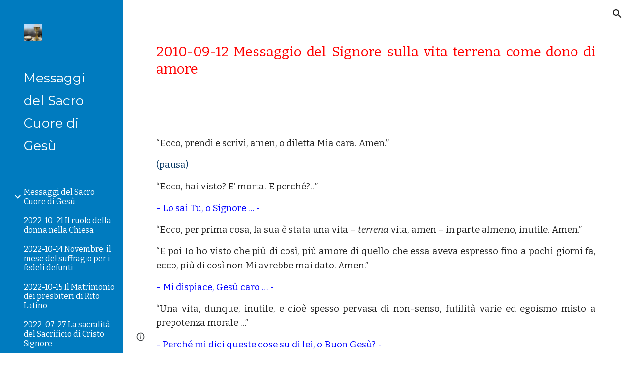

--- FILE ---
content_type: text/html; charset=utf-8
request_url: https://www.messaggidelsacrocuore.it/messaggio-del-signore-sulla-vita-terrena-come-dono-di-amore
body_size: 62973
content:
<!DOCTYPE html><html lang="en-US" itemscope itemtype="http://schema.org/WebPage"><head><script nonce="iLEVZRAwHfrrPYzrbBZeaw">window['ppConfig'] = {productName: '6b8ce7c01e3dacd3d2c7a8cd322ff979', deleteIsEnforced:  false , sealIsEnforced:  false , heartbeatRate:  0.5 , periodicReportingRateMillis:  60000.0 , disableAllReporting:  false };(function(){'use strict';function k(a){var b=0;return function(){return b<a.length?{done:!1,value:a[b++]}:{done:!0}}}function l(a){var b=typeof Symbol!="undefined"&&Symbol.iterator&&a[Symbol.iterator];if(b)return b.call(a);if(typeof a.length=="number")return{next:k(a)};throw Error(String(a)+" is not an iterable or ArrayLike");}var m=typeof Object.defineProperties=="function"?Object.defineProperty:function(a,b,c){if(a==Array.prototype||a==Object.prototype)return a;a[b]=c.value;return a};
function n(a){a=["object"==typeof globalThis&&globalThis,a,"object"==typeof window&&window,"object"==typeof self&&self,"object"==typeof global&&global];for(var b=0;b<a.length;++b){var c=a[b];if(c&&c.Math==Math)return c}throw Error("Cannot find global object");}var p=n(this);function q(a,b){if(b)a:{var c=p;a=a.split(".");for(var d=0;d<a.length-1;d++){var e=a[d];if(!(e in c))break a;c=c[e]}a=a[a.length-1];d=c[a];b=b(d);b!=d&&b!=null&&m(c,a,{configurable:!0,writable:!0,value:b})}}
q("Object.is",function(a){return a?a:function(b,c){return b===c?b!==0||1/b===1/c:b!==b&&c!==c}});q("Array.prototype.includes",function(a){return a?a:function(b,c){var d=this;d instanceof String&&(d=String(d));var e=d.length;c=c||0;for(c<0&&(c=Math.max(c+e,0));c<e;c++){var f=d[c];if(f===b||Object.is(f,b))return!0}return!1}});
q("String.prototype.includes",function(a){return a?a:function(b,c){if(this==null)throw new TypeError("The 'this' value for String.prototype.includes must not be null or undefined");if(b instanceof RegExp)throw new TypeError("First argument to String.prototype.includes must not be a regular expression");return this.indexOf(b,c||0)!==-1}});function r(a,b,c){a("https://csp.withgoogle.com/csp/proto/"+encodeURIComponent(b),JSON.stringify(c))}function t(){var a;if((a=window.ppConfig)==null?0:a.disableAllReporting)return function(){};var b,c,d,e;return(e=(b=window)==null?void 0:(c=b.navigator)==null?void 0:(d=c.sendBeacon)==null?void 0:d.bind(navigator))!=null?e:u}function u(a,b){var c=new XMLHttpRequest;c.open("POST",a);c.send(b)}
function v(){var a=(w=Object.prototype)==null?void 0:w.__lookupGetter__("__proto__"),b=x,c=y;return function(){var d=a.call(this),e,f,g,h;r(c,b,{type:"ACCESS_GET",origin:(f=window.location.origin)!=null?f:"unknown",report:{className:(g=d==null?void 0:(e=d.constructor)==null?void 0:e.name)!=null?g:"unknown",stackTrace:(h=Error().stack)!=null?h:"unknown"}});return d}}
function z(){var a=(A=Object.prototype)==null?void 0:A.__lookupSetter__("__proto__"),b=x,c=y;return function(d){d=a.call(this,d);var e,f,g,h;r(c,b,{type:"ACCESS_SET",origin:(f=window.location.origin)!=null?f:"unknown",report:{className:(g=d==null?void 0:(e=d.constructor)==null?void 0:e.name)!=null?g:"unknown",stackTrace:(h=Error().stack)!=null?h:"unknown"}});return d}}function B(a,b){C(a.productName,b);setInterval(function(){C(a.productName,b)},a.periodicReportingRateMillis)}
var D="constructor __defineGetter__ __defineSetter__ hasOwnProperty __lookupGetter__ __lookupSetter__ isPrototypeOf propertyIsEnumerable toString valueOf __proto__ toLocaleString x_ngfn_x".split(" "),E=D.concat,F=navigator.userAgent.match(/Firefox\/([0-9]+)\./),G=(!F||F.length<2?0:Number(F[1])<75)?["toSource"]:[],H;if(G instanceof Array)H=G;else{for(var I=l(G),J,K=[];!(J=I.next()).done;)K.push(J.value);H=K}var L=E.call(D,H),M=[];
function C(a,b){for(var c=[],d=l(Object.getOwnPropertyNames(Object.prototype)),e=d.next();!e.done;e=d.next())e=e.value,L.includes(e)||M.includes(e)||c.push(e);e=Object.prototype;d=[];for(var f=0;f<c.length;f++){var g=c[f];d[f]={name:g,descriptor:Object.getOwnPropertyDescriptor(Object.prototype,g),type:typeof e[g]}}if(d.length!==0){c=l(d);for(e=c.next();!e.done;e=c.next())M.push(e.value.name);var h;r(b,a,{type:"SEAL",origin:(h=window.location.origin)!=null?h:"unknown",report:{blockers:d}})}};var N=Math.random(),O=t(),P=window.ppConfig;P&&(P.disableAllReporting||P.deleteIsEnforced&&P.sealIsEnforced||N<P.heartbeatRate&&r(O,P.productName,{origin:window.location.origin,type:"HEARTBEAT"}));var y=t(),Q=window.ppConfig;if(Q)if(Q.deleteIsEnforced)delete Object.prototype.__proto__;else if(!Q.disableAllReporting){var x=Q.productName;try{var w,A;Object.defineProperty(Object.prototype,"__proto__",{enumerable:!1,get:v(),set:z()})}catch(a){}}
(function(){var a=t(),b=window.ppConfig;b&&(b.sealIsEnforced?Object.seal(Object.prototype):b.disableAllReporting||(document.readyState!=="loading"?B(b,a):document.addEventListener("DOMContentLoaded",function(){B(b,a)})))})();}).call(this);
</script><meta charset="utf-8"><script nonce="iLEVZRAwHfrrPYzrbBZeaw">var DOCS_timing={}; DOCS_timing['sl']=new Date().getTime();</script><script nonce="iLEVZRAwHfrrPYzrbBZeaw">function _DumpException(e) {throw e;}</script><script data-id="_gd" nonce="iLEVZRAwHfrrPYzrbBZeaw">window.WIZ_global_data = {"K1cgmc":"%.@.[null,null,null,[1,1,[1769235997,104480000],4],null,25]]","nQyAE":{}};</script><script nonce="iLEVZRAwHfrrPYzrbBZeaw">_docs_flag_initialData={"atari-emtpr":false,"atari-eibrm":false,"atari-etm":false,"docs-text-usc":true,"atari-bae":false,"docs-text-etsrdpn":false,"docs-text-etsrds":false,"docs-text-endes":false,"docs-text-escpv":true,"docs-text-ecfs":false,"docs-text-eetxp":false,"docs-text-ettctvs":false,"docs-text-escoubs":false,"docs-text-escivs":false,"docs-text-escitrbs":false,"docs-text-eiosmc":false,"docs-text-etb":false,"docs-text-esbefr":false,"docs-etshc":false,"docs-text-tbcb":2.0E7,"docs-efsmsdl":false,"docs-text-etof":false,"docs-text-ehlb":false,"docs-text-dwit":false,"docs-text-elawp":false,"docs-eec":true,"docs-esff":false,"docs-idu":false,"docs-sup":"","docs-dli":false,"docs-liap":"/naLogImpressions","ilcm":{"eui":"AHKXmL0R3bFTpyf4YvrbNVxqJaNQKQKpl0ZSqBMJ0PoiPFf8oAqL0t262Iy5KeDCyR7YRDz3WLuk","je":1,"sstu":1769321883093102,"si":"CO-Q19KFppIDFZUDbwYduxsUIg","gsc":null,"ei":[5703839,5704621,5706832,5706836,5738513,5738529,5740798,5740814,5743108,5743124,5747267,5758807,5758823,5762243,5762259,5773662,5773678,5774836,5774852,5776501,5776517,5784931,5784947,5784951,5784967,14101306,14101502,14101510,14101534,49472063,49472071,49643568,49643576,49644015,49644023,49769337,49769345,49822921,49822929,49823164,49823172,49833462,49833470,49842855,49842863,49924706,49924714,50266222,50266230,50273528,50273536,50297076,50297084,50549555,50549563,50561343,50561351,50586962,50586970,70971256,70971264,71079938,71079946,71085241,71085249,71120968,71120976,71376056,71376064,71387889,71387897,71465947,71465955,71501423,71501431,71528597,71528605,71530083,71530091,71544834,71544842,71546425,71546433,71642103,71642111,71658040,71658048,71659813,71659821,71689860,71689868,71710040,71710048,71742921,71742937,71798420,71798436,71798440,71798456,71825383,71825391,71855010,71855018,71897827,71897835,71960540,71960548,94327671,94327679,94353368,94353376,94434257,94434265,94507744,94507752,94523168,94523176,94624865,94624873,94629757,94629765,94660795,94660803,94661802,94661810,94692298,94692306,94744856,94744864,94785229,94785237,94864653,94864661,94904089,94904097,94918952,94918960,95087186,95087194,95087227,95087235,95112873,95112881,95135933,95135941,95314802,95314810,95317482,95317490,99251983,99251991,99265946,99265954,99338440,99338448,99368792,99368800,99402331,99402339,99440853,99440861,99457807,99457815,101508355,101508363,101519280,101519288,101562406,101562414,101631191,101631199,101659254,101659262,101687117,101687125,101754342,101754350,101836971,101836979,101837416,101837424,101855239,101855247,101887674,101887682,101917185,101917193,101922739,101922747,101922880,101922888,102030642,102030650,102044278,102044286,102059541,102059549,102070930,102070938,102074087,102074095,102146687,102146695,102161447,102161455,102198282,102198290,102199034,102199050,102244489,102244497,102249831,102262249,102262257,102280628,102280636,102287864,102287872,102343036,102343044,102343380,102343388,102402679,102402687,102428666,102428674,102430621,102430629,102469860,102469868,102515093,102515098,102517339,102517344,102673365,102685384,102685389,102685929,102685934,102690600,102690608,102691157,102691162,102718390,102721209,102721214,102741226,102741234,102762315,102762323,102774707,102774715,102787553,102807790,102807798,102867835,102867843,102887236,102887244,102903660,102903668,102909750,102909755,102921493,102921501,102925819,102925827,102926523,102926531,102932587,102932595,102944189,102944194,102944268,102944273,102944503,102944508,102944582,102944587,102944680,102944685,102944785,102944790,102956685,102956693,102969762,102969770,102972669,102972677,102973360,102973368,102984172,102984180,102988272,102988277,102988689,102988694,103011418,103011426,103176010,103176018,103176419,103176427,103286444,103286452,103288306,103288314,103289103,103289108,103296034,103296042,103326407,103326415,103343830,103343838,103354296,103354304,103354852,103354860,103355353,103355361,103355643,103355651,104530129,104573899,104573907,104575332,104575337,104575691,104575696,104615595,104615603,104661247,104661255,104663867,104663883,104699504,104699512,104732763,104732771,104761751,104761759,104764124,104764132,104801546,104801554,104869084,104869092,104874944,104874960,104907811,104907819,104940397,104940405,104962265,104976617,104976625,104983169,104983177,105072273,105072281,105082097,105082105,105112583,105112588,105114679,105114687,105120751,105120767,105140245,105140253,105143309,105143317,105180894,105180902,105276179,105276184,105283687,105283695,105292835,105292843,105293726,105293734,105302073,105302081,105346285,105346293,105360418,105360426,105360882,105360890,105373824,105373832,105393811,105393819,105439171,105439179,115509982,115509990,115533919,115533924,115626258,115626266,115626439,115626447,115669258,115669266,115748247,115748252,115769458,115769466,115786272,115786280,115818444,115818449,115895896,115895904,115909741,115909749,115936304,115936312,115990671,115990679,115996281,115996289,116059345,116059353,116095154,116095162,116176809,116176817,116179574,116179582,116221334,116221342,116276461,116276469,116307748,116361234,116407665,116416034,116416042,116421291,116421299,116425642,116428888,116448407,116449517,116470832,116479002,116479007,116483680,116483688,116498664,116503941,116503958,116542687,116550348,116567571,116567576,116593749,116613094,116613710,116670655,116680301,116680309,116685398,116685788,116704081,116704120,116714309,116714312,116771113,116771117,116813305,116840681,116840686,116874912,116877109,116919494,116923675,116924992,116980477,116980485,117021159,117021175,117037621,117037626],"crc":0,"cvi":[]},"docs-ccdil":false,"docs-eil":true,"info_params":{},"buildLabel":"editors.sites-viewer-frontend_20260114.02_p1","docs-show_debug_info":false,"atari-jefp":"/_/view/jserror","docs-jern":"view","atari-rhpp":"/_/view","docs-ecuach":false,"docs-cclt":2033,"docs-ecci":true,"docs-esi":false,"docs-efypr":true,"docs-eyprp":true,"docs-li":"104240","docs-trgthnt":"","docs-etmhn":false,"docs-thnt":"","docs-hbt":[],"docs-hdet":["nMX17M8pQ0kLUkpsP190WPbQDRJQ","17hED8kG50kLUkpsP190TThQn3DA","BDNZR4PXx0kLUkpsP190SJtNPkYt","Etj5wJCQk0kLUkpsP190NwiL8UMa","xCLbbDUPA0kLUkpsP190XkGJiPUm","2NUkoZehW0kLUkpsP190UUNLiXW9","yuvYtd5590kLUkpsP190Qya5K4UR","ZH4rzt2uk0kLUkpsP190UDkF5Bkq","uQUQhn57A0kLUkpsP190WHoihP41","93w8zoRF70kLUkpsP190TxXbtSeV","fAPatjr1X0kLUkpsP190SaRjNRjw","T4vgqqjK70kLUkpsP190ScPehgAW","JyFR2tYWZ0kLUkpsP190Rn3HzkxT","ufXj7vmeJ0kLUkpsP190QURhvJn2","KFks7UeZ30kLUkpsP190UUMR6cvh","LcTa6EjeC0kLUkpsP190RKgvW5qi","s3UFcjGjt0kLUkpsP190Z45ftWRr","o99ewBQXy0kLUkpsP190Nq2qr6tf","PHVyy5uSS0kLUkpsP190SUsYo8gQ","yZn21akid0iSFTCbiEB0WPiGEST3","h2TtqzmQF0kLUkpsP190YPJiQt7p","MZi9vb5UC0kLUkpsP190ReUhvVjy","dSR6SPjB80kLUkpsP190Y3xHa9qA","Bz6B7VmLu0kLUkpsP190W3FeobP7","AiLoubzsd0kLUkpsP190XtYNPgYT","2J3DVQoVh0kLUkpsP190R5wShSrC","MLmbZasLS0kLUkpsP190YHf6Zjsf","S1T4ezMsZ0kLUkpsP190U6GfQUxi","LwAAPYPwi0kLUkpsP190TR4aaiFR","zZpS7TtwA0kLUkpsP190SJfhmHn8","N5u4VeWhx0iSFTCbiEB0VUTNdX6g","XM16tjwrD0iSFTCbiEB0NfzvTeuU","ybYTJk1eD0iSFTCbiEB0QV4rkzSF","TgXar1TSG0iSFTCbiEB0SsXMaKuP","JYfGDkExa0iSFTCbiEB0TTQnEDtH","2i9JBUZ3w0iSFTCbiEB0RytbUoNq","pgvTVXNKa0iSFTCbiEB0ShqmBTMR","NsVnd81bW0iSFTCbiEB0RhcXEK9M","rTQirATnb0iSFTCbiEB0W5cPcA7D","wNyww2Syr0iSFTCbiEB0Pzsbemba","DVdpfbqGj0iSFTCbiEB0RP4dMdFg","WKN3dsuG20iSFTCbiEB0NtEYhMK7","S5iPRteXX0iSFTCbiEB0YkMazE6h","6hmou1AcB0iSFTCbiEB0R9rZWXdz","wvo4NcLUj0iSFTCbiEB0Tt7mcVxE","HWuSeN2AB0iSFTCbiEB0PoBwHT2F","rMLvYG5Cd0iSFTCbiEB0VMB6o5sk","EnxXFzAMR0iSFTCbiEB0NxWnFJEU","rTcCMw3BM0mHq3jmV6o0RHeAExRK","HUYzfGVRa0mHq3jmV6o0Uxe2caXK","1XYMmM1Cu0mHq3jmV6o0Z3pEi8xm","xHhMJiXiV0mHq3jmV6o0WB8WinyM","xwSFpxEiU0mHq3jmV6o0PcnvcKmd","4MBkBg26q0mHq3jmV6o0QeKPRMpY","y5g8iW2T80mHq3jmV6o0Nr8SAj4C","W9YRKy3Lb0iSFTCbiEB0Xfs1EfPr","Ed3nhrN8D0iSFTCbiEB0RN4bJ53y","zxDKY7PC10iSFTCbiEB0UDYPJwDZ","bhEyDmbwi0mHq3jmV6o0TngCF1v2","6rKYZ6uHA0mHq3jmV6o0TeDZjgB8","71Deousgx0mHq3jmV6o0WXBQiyzi","sVEZbUAa70mHq3jmV6o0TNq1M7FF","8ZPFZT5nG0mHq3jmV6o0PJ5yoVh4","P55v8p4Lk0mHq3jmV6o0VjggjHMV","QqnZoz9ko0mHq3jmV6o0QskzBcHn","6nr31z9Wv0mERqSGkGf0VhuvAXWC","RLHeYNm410mERqSGkGf0Y817EUFK","vmx68XtfJ0mERqSGkGf0RCUBfsQr","687J7yD1q0mERqSGkGf0RVmMYHo1","qwhWQy8Zi0mERqSGkGf0W2tdypUF","wF8Sk241e0mERqSGkGf0YNtN6gpV","ijUhdx2QN0mERqSGkGf0TSD26iBJ","3iBLaMnuG0mERqSGkGf0VdY8XuLS","cFR77YEGo0iSFTCbiEB0PcMDWjX2","evUYuNCS80mERqSGkGf0Psi8j3Dw","soWncRV7C0mERqSGkGf0PZheXrWA","TvjoiCaar0mERqSGkGf0S9qS5adj","txL54xWLC0mERqSGkGf0XoEGTvCu","MP3EsW1un0mERqSGkGf0QDkfTxat","N1q4Y3fqz0mERqSGkGf0W1oPWWoc","pnKWhXiJi0mERqSGkGf0RDJejrBm","ffZmMGtYT0suK1NZr2K0QUxSzEMN","NagbcZWyB0suK1NZr2K0SJmfmJ3n","KMcLKvubv0suK1NZr2K0PLMUJ7zr","a13ejFS5i0suK1NZr2K0WzewY5tP","pZ1hXv7ve0suK1NZr2K0U5qoNhyU","pwLDucJZU0ezFcgqx310NgtmYpbV","TCKDVQ6J0Bn3gbW4AcZC0PQKypCa","Z7vabQzZ0Bn3gbW4AcZC0TfvmSab","UUNcLtsso0mERqSGkGf0Uwg2tMZa","wYCZkqoz10fBWirfAym0S1sADKbJ"],"docs-hunds":false,"docs-hae":"PROD","docs-ehn":false,"docs-epq":true,"docs-upap":"/_/view/prefs"}; _docs_flag_cek= null ; if (window['DOCS_timing']) {DOCS_timing['ifdld']=new Date().getTime();}</script><meta name="viewport" content="width=device-width, initial-scale=1"><meta http-equiv="X-UA-Compatible" content="IE=edge"><meta name="referrer" content="strict-origin-when-cross-origin"><link rel="icon" href="https://ssl.gstatic.com/atari/images/public/favicon.ico"><meta property="og:title" content="Messaggi del Sacro Cuore di Gesù - 2010-09-12 Messaggio del Signore sulla vita terrena come dono di amore"><meta property="og:type" content="website"><meta property="og:url" content="https://www.messaggidelsacrocuore.it/messaggio-del-signore-sulla-vita-terrena-come-dono-di-amore"><meta property="og:description" content="
“Ecco, prendi e scrivi, amen, o diletta Mia cara. Amen.”
 
(pausa)
 
“Ecco, hai visto? E’ morta. E perché?...”
 
- Lo sai Tu, o Signore … -
 
“Ecco, per prima cosa, la sua è stata una vita – terrena vita, amen – in parte almeno, inutile. Amen.”
 
“E poi Io ho visto che più di così, più amore di"><meta itemprop="name" content="Messaggi del Sacro Cuore di Gesù - 2010-09-12 Messaggio del Signore sulla vita terrena come dono di amore"><meta itemprop="description" content="
“Ecco, prendi e scrivi, amen, o diletta Mia cara. Amen.”
 
(pausa)
 
“Ecco, hai visto? E’ morta. E perché?...”
 
- Lo sai Tu, o Signore … -
 
“Ecco, per prima cosa, la sua è stata una vita – terrena vita, amen – in parte almeno, inutile. Amen.”
 
“E poi Io ho visto che più di così, più amore di"><meta itemprop="url" content="https://www.messaggidelsacrocuore.it/messaggio-del-signore-sulla-vita-terrena-come-dono-di-amore"><meta itemprop="thumbnailUrl" content="https://lh3.googleusercontent.com/sitesv/AAzXCkeH4APahk_ZIpV6AMIhnqbDYbP1VCILOai54SFhy5mRNel3mBALWPpHPXhBd0p9g36mbs9X_iuLn_6Q_KqGHivHIhZDPAp5jVBpthka74gT_ll-8PWkLUV8hUpU9iVmVNPTxdNBTtGNSos_3p6hQmwa0Ei9eLT3900=w16383"><meta itemprop="image" content="https://lh3.googleusercontent.com/sitesv/AAzXCkeH4APahk_ZIpV6AMIhnqbDYbP1VCILOai54SFhy5mRNel3mBALWPpHPXhBd0p9g36mbs9X_iuLn_6Q_KqGHivHIhZDPAp5jVBpthka74gT_ll-8PWkLUV8hUpU9iVmVNPTxdNBTtGNSos_3p6hQmwa0Ei9eLT3900=w16383"><meta itemprop="imageUrl" content="https://lh3.googleusercontent.com/sitesv/AAzXCkeH4APahk_ZIpV6AMIhnqbDYbP1VCILOai54SFhy5mRNel3mBALWPpHPXhBd0p9g36mbs9X_iuLn_6Q_KqGHivHIhZDPAp5jVBpthka74gT_ll-8PWkLUV8hUpU9iVmVNPTxdNBTtGNSos_3p6hQmwa0Ei9eLT3900=w16383"><meta property="og:image" content="https://lh3.googleusercontent.com/sitesv/AAzXCkeH4APahk_ZIpV6AMIhnqbDYbP1VCILOai54SFhy5mRNel3mBALWPpHPXhBd0p9g36mbs9X_iuLn_6Q_KqGHivHIhZDPAp5jVBpthka74gT_ll-8PWkLUV8hUpU9iVmVNPTxdNBTtGNSos_3p6hQmwa0Ei9eLT3900=w16383"><link href="https://fonts.googleapis.com/css?family=Montserrat%3A400%2C700%7CBitter%3A400%2C700&display=swap" rel="stylesheet" nonce="h3QeCR3iQlWl0JSCWO_5Vw"><link href="https://fonts.googleapis.com/css?family=Google+Sans:400,500|Roboto:300,400,500,700|Source+Code+Pro:400,700&display=swap" rel="stylesheet" nonce="h3QeCR3iQlWl0JSCWO_5Vw"><link href="https://fonts.googleapis.com/css?family=Bitter%3Ai%2Cbi%2C700%2C400&display=swap" rel="stylesheet" nonce="h3QeCR3iQlWl0JSCWO_5Vw"><script nonce="iLEVZRAwHfrrPYzrbBZeaw">(function() {var img = new Image().src = "https://ssl.gstatic.com/atari/images/results-not-loaded.svg";})();</script><link rel="stylesheet" href="https://www.gstatic.com/_/atari/_/ss/k=atari.vw.Hpg2sQ3DI80.L.W.O/am=AAgGIA/d=1/rs=AGEqA5l3_gprl5grjPKjkldjAvAq782G3w" data-id="_cl" nonce="h3QeCR3iQlWl0JSCWO_5Vw"><script nonce="iLEVZRAwHfrrPYzrbBZeaw"></script><title>Messaggi del Sacro Cuore di Gesù - 2010-09-12 Messaggio del Signore sulla vita terrena come dono di amore</title><style jsname="ptDGoc" nonce="h3QeCR3iQlWl0JSCWO_5Vw">.ImnMyf{background-color: rgba(255,255,255,1); color: rgba(33,33,33,1);}.Vs12Bd{background-color: rgba(240,240,240,1); color: rgba(33,33,33,1);}.S5d9Rd{background-color: rgba(58,58,58,1); color: rgba(255,255,255,1);}.O13XJf{height: 340px;}.O13XJf .IFuOkc{background-image: url(https://ssl.gstatic.com/atari/images/vision-header.jpg);}.O13XJf .IFuOkc:before{background-color: rgba(31,31,31,1); opacity: 0.5; display: block;}.O13XJf .zfr3Q{color: rgba(255,255,255,1);}.O13XJf .qnVSj{color: rgba(255,255,255,1);}.O13XJf .Glwbz{color: rgba(255,255,255,1);}.O13XJf .qLrapd{color: rgba(255,255,255,1);}.O13XJf .aHM7ed{color: rgba(255,255,255,1);}.O13XJf .NHD4Gf{color: rgba(255,255,255,1);}.O13XJf .QmpIrf{background-color: rgba(255,255,255,1); border-color: rgba(0,0,0,1); color: rgba(0,0,0,1); font-family: Bitter; font-size: 11pt; line-height: normal;}@media only screen and (max-width: 479px){.O13XJf .QmpIrf{font-size: 11pt;}}@media only screen and (min-width: 480px) and (max-width: 767px){.O13XJf .QmpIrf{font-size: 11pt;}}@media only screen and (max-width: 479px){.O13XJf{height: 250px;}}.SBrW1{height: 430px; padding-bottom: 120px; padding-top: 120px;}@media only screen and (min-width: 1280px){.yMcSQd .SBrW1{padding-bottom: 120px; padding-top: 176px;}}@media only screen and (max-width: 1279px){.Ly6Unf .SBrW1{padding-bottom: 120px; padding-top: 176px;}}.Wew9ke{fill: rgba(255,255,255,1);}.fOU46b .KJll8d{background-color: rgba(255,255,255,1);}.fOU46b .tCHXDc{color: rgba(255,255,255,1);}.fOU46b .iWs3gf.chg4Jd:focus{background-color: rgba(255,255,255,0.1199999973);}.fOU46b .G8QRnc .tCHXDc{color: rgba(255,255,255,1);}.fOU46b .G8QRnc .iWs3gf.chg4Jd:focus{background-color: rgba(255,255,255,0.1199999973);}.fOU46b .aCIEDd .tCHXDc{color: rgba(255,255,255,1);}.fOU46b .aCIEDd .iWs3gf.chg4Jd:focus{background-color: rgba(255,255,255,0.1199999973);}@media only screen and (min-width: 1280px){.b2Iqye.fOU46b .G8QRnc .tCHXDc{color: rgba(33,33,33,1);}}.b2Iqye.fOU46b .iWs3gf.chg4Jd:focus{background-color: rgba(33,33,33,0.1199999973);}@media only screen and (min-width: 1280px){.b2Iqye.fOU46b .aCIEDd .tCHXDc{color: rgba(0,0,0,1);}}.b2Iqye.fOU46b .iWs3gf.chg4Jd:focus{background-color: rgba(0,0,0,0.1199999973);}@media only screen and (min-width: 1280px){.XeSM4.b2Iqye.fOU46b .LBrwzc .tCHXDc{color: rgba(255,255,255,1);}}.XeSM4.b2Iqye.fOU46b .LBrwzc .iWs3gf.chg4Jd:focus{background-color: rgba(255,255,255,0.1199999973);}@media only screen and (min-width: 1280px){.KuNac.b2Iqye.fOU46b .GBy4H .tCHXDc{color: rgba(33,33,33,1);}}.KuNac.b2Iqye.fOU46b .iWs3gf.chg4Jd:focus{background-color: rgba(33,33,33,0.1199999973);}@media only screen and (min-width: 1280px){.fOU46b .XeSM4 .tCHXDc{color: rgba(255,255,255,1);}}.fOU46b .XeSM4 .iWs3gf.chg4Jd:focus{background-color: rgba(255,255,255,0.1199999973);}@media only screen and (min-width: 1280px){.fOU46b .KuNac .tCHXDc{color: rgba(33,33,33,1);}}.fOU46b .KuNac .iWs3gf.chg4Jd:focus{background-color: rgba(33,33,33,0.1199999973);}.fOU46b .YTv4We.chg4Jd:focus:before{border-color: rgba(255,255,255,1); display: block;}.fOU46b .zDUgLc{opacity: 1;}.fOU46b .LBrwzc .zDUgLc{border-bottom-style: none;}.YSH9J{color: rgba(255,255,255,1);}.oNsfjf{color: rgba(255,255,255,1);}.wgxiMe{background-color: rgba(0,123,191,1);}.JzO0Vc{background-color: rgba(0,123,191,1);}.M63kCb{background-color: rgba(255,255,255,1);}.zfr3Q{font-family: Bitter; color: rgba(33,33,33,1); font-size: 11pt; line-height: 1.6; margin-top: 15px;}.qnVSj{color: rgba(33,33,33,1);}.Glwbz{color: rgba(33,33,33,1);}.dhtgD{text-decoration: underline;}.dhtgD:hover{opacity: 0.7;}.dhtgD:active{opacity: 0.7;}.yaqOZd .duRjpb:not(.TYR86d):not(.Ap4VC):first-child{padding-top: 13px;}.yaqOZd .duRjpb:not(.TYR86d):first-of-type{padding-top: 13px;}.yaqOZd .duRjpb:not(.TYR86d):last-child{padding-bottom: 13px;}.duRjpb{font-family: Montserrat; font-size: 34pt; line-height: 1.2; font-weight: 700; color: rgba(51,103,214,1);}.duRjpb:not(.TYR86d){margin-top: 30px; padding-top: 13px; padding-bottom: 13px; border-bottom-color: rgba(240,240,240,1); border-top-color: rgba(240,240,240,1); border-bottom-style: solid; border-top-style: solid; border-bottom-width: 5px; border-top-width: 5px;}.Ap4VC{margin-bottom: -30px;}.qLrapd{color: rgba(51,103,214,1);}.JYVBee{font-family: Bitter; font-size: 21pt; line-height: 1.25; font-weight: 700; margin-top: 25px; color: rgba(33,33,33,1);}.CobnVe{margin-bottom: -25px;}.aHM7ed{color: rgba(33,33,33,1);}.OmQG5e{font-family: Bitter; font-size: 15pt; line-height: 1.25; margin-top: 20px; font-weight: 700; color: rgba(51,103,214,1);}.GV3q8e{margin-bottom: -20px;}.NHD4Gf{color: rgba(51,103,214,1);}.duRjpb .OUGEr{color: rgba(51,103,214,1);}.JYVBee .OUGEr{color: rgba(33,33,33,1);}.OmQG5e .OUGEr{color: rgba(51,103,214,1);}.TMjjoe{font-family: Montserrat; font-size: 9pt; line-height: 1.2; margin-top: 0px;}.Zjiec{font-family: Montserrat; font-weight: 400; font-size: 20pt; line-height: 1.75; margin-top: 48px; margin-left: 48px; margin-bottom: 62px; margin-right: 32px;}.XMyrgf{margin-top: 48px; margin-left: 48px; margin-bottom: 0px; margin-right: 32px;}.PsKE7e{font-family: Bitter; font-weight: 400; font-size: 12pt;}.IKA38e{border-left-width: 8px; border-left-style: solid; border-left-color: transparent;}.lhZOrc{color: 0.6; border-left-color: rgba(255,255,255,1); font-weight: 700;}.rysYnb .mohMlc{padding-left: 24px;}.Mz8gvb{color: rgba(255,255,255,1);}.LBrwzc .YSH9J{color: rgba(33,33,33,1);}.LBrwzc .oNsfjf{color: rgba(33,33,33,1);}.LBrwzc .KJll8d{background-color: rgba(33,33,33,1);}.LBrwzc .YTv4We.chg4Jd:focus:before{border-color: rgba(33,33,33,1); display: block;}.LBrwzc .Mz8gvb{color: rgba(33,33,33,1);}.LBrwzc .wgxiMe{background-color: rgba(255,255,255,1);}.LBrwzc .lhZOrc{border-left-color: rgba(0,123,191,1);}.LBrwzc .M9vuGd{border-bottom-color: rgba(0,123,191,1);}.LBrwzc .Mz8gvb{color: rgba(33,33,33,1);}.LBrwzc .zDUgLc{border-bottom-color: rgba(204,204,204,1); border-bottom-width: 1px; border-bottom-style: solid;}.GBy4H .oNsfjf{color: rgba(255,255,255,1);}.GBy4H .YSH9J{color: rgba(255,255,255,1);}.GBy4H .Mz8gvb{color: rgba(255,255,255,1);}.GBy4H .wgxiMe{background-color: rgba(0,0,0,1);}.GBy4H .M9vuGd{border-bottom-color: rgba(255,255,255,1);}.GBy4H .Mz8gvb{color: rgba(255,255,255,1);}.TlfmSc{font-family: Montserrat; font-weight: 400; font-size: 15pt; line-height: 1.33;}.jgXgSe{font-family: Bitter; font-weight: 400; font-size: 12pt; line-height: 28px;}.u5fiyc{line-height: 28px;}.IKA38e{padding-left: 28px; margin-top: 20px;}.hDrhEe{font-family: Bitter; font-weight: 400;}.iwQgFb{height: 2px; margin-top: 8px; background-color: rgba(0,0,0,0.150000006);}.ySLm4c{font-family: Bitter;}.CbiMKe{background-color: rgba(0,123,191,1);}.QmpIrf{background-color: rgba(0,123,191,1); border-color: rgba(255,255,255,1); color: rgba(255,255,255,1); font-family: Bitter; font-size: 11pt; line-height: normal;}.qeLZfd:before{background-color: rgba(240,240,240,1); display: block;}.qeLZfd .iwQgFb{background-color: rgba(0,123,191,1);}.qeLZfd .zfr3Q{color: rgba(33,33,33,1);}.qeLZfd .qnVSj{color: rgba(33,33,33,1);}.qeLZfd .Glwbz{color: rgba(33,33,33,1);}.qeLZfd .duRjpb{border-bottom-color: rgba(255,255,255,1); border-top-color: rgba(255,255,255,1); color: rgba(51,103,214,1);}.qeLZfd .qLrapd{color: rgba(51,103,214,1);}.qeLZfd .JYVBee{color: rgba(33,33,33,1);}.qeLZfd .aHM7ed{color: rgba(33,33,33,1);}.qeLZfd .OmQG5e{color: rgba(51,103,214,1);}.qeLZfd .NHD4Gf{color: rgba(51,103,214,1);}.qeLZfd .duRjpb .OUGEr{color: rgba(51,103,214,1);}.qeLZfd .JYVBee .OUGEr{color: rgba(33,33,33,1);}.qeLZfd .OmQG5e .OUGEr{color: rgba(51,103,214,1);}.lQAHbd:before{background-color: rgba(58,58,58,1); display: block;}.lQAHbd .iwQgFb{background-color: rgba(51,103,214,1);}.lQAHbd .QmpIrf{background-color: rgba(255,255,255,1); border-color: rgba(0,0,0,1); color: rgba(0,0,0,1); font-family: Bitter; font-size: 11pt; line-height: normal;}.lQAHbd .CbiMKe{background-color: rgba(255,255,255,1);}@media only screen and (max-width: 479px){.lQAHbd .QmpIrf{font-size: 11pt;}}@media only screen and (min-width: 480px) and (max-width: 767px){.lQAHbd .QmpIrf{font-size: 11pt;}}.lQAHbd .zfr3Q{color: rgba(255,255,255,1);}.lQAHbd .qnVSj{color: rgba(255,255,255,1);}.lQAHbd .Glwbz{color: rgba(255,255,255,1);}.lQAHbd .duRjpb{color: rgba(255,255,255,1); border-top-color: rgba(48,48,48,1); border-bottom-color: rgba(48,48,48,1);}.lQAHbd .qLrapd{color: rgba(255,255,255,1);}.lQAHbd .JYVBee{color: rgba(255,255,255,1);}.lQAHbd .aHM7ed{color: rgba(255,255,255,1);}.lQAHbd .OmQG5e{color: rgba(255,255,255,1);}.lQAHbd .NHD4Gf{color: rgba(255,255,255,1);}.lQAHbd .OUGEr{color: rgba(255,255,255,1);}.LB7kq{padding-bottom: 56px; padding-top: 56px;}@media only screen and (max-width: 479px){.LB7kq{padding-bottom: 28px; padding-top: 28px;}}@media only screen and (min-width: 1280px){.yMcSQd .LB7kq{padding-bottom: 56px; padding-top: 112px;}}@media only screen and (min-width: 1280px){.yMcSQd .tCHXDc{color: rgba(255,255,255,1);}}.yMcSQd .iWs3gf.chg4Jd:focus{background-color: rgba(255,255,255,0.1199999973);}@media only screen and (min-width: 1280px){.yMcSQd .LBrwzc .tCHXDc{color: rgba(33,33,33,1);}}.yMcSQd .LBrwzc .iWs3gf.chg4Jd:focus{background-color: rgba(33,33,33,0.1199999973);}@media only screen and (min-width: 1280px){.yMcSQd .GBy4H .tCHXDc{color: rgba(255,255,255,1);}}.yMcSQd .GBy4H .iWs3gf.chg4Jd:focus{background-color: rgba(255,255,255,0.1199999973);}@media only screen and (min-width: 1280px){.KuNac.yMcSQd .GBy4H .tCHXDc{color: rgba(255,255,255,1);}}.KuNac.yMcSQd .GBy4H .iWs3gf.chg4Jd:focus{background-color: rgba(255,255,255,0.1199999973);}@media only screen and (min-width: 480px) and (max-width: 1279px){.Ly6Unf .LB7kq{padding-bottom: 56px; padding-top: 112px;}}@media only screen and (min-width: 480px) and (max-width: 1279px){.Ly6Unf .tCHXDc{color: rgba(255,255,255,1);}}.Ly6Unf .iWs3gf.chg4Jd:focus{background-color: rgba(255,255,255,0.1199999973);}@media only screen and (min-width: 480px) and (max-width: 1279px){.Ly6Unf .GBy4H .tCHXDc{color: rgba(255,255,255,1);}}.Ly6Unf .GBy4H .iWs3gf.chg4Jd:focus{background-color: rgba(255,255,255,0.1199999973);}@media only screen and (min-width: 480px) and (max-width: 1279px){.Ly6Unf .LBrwzc .tCHXDc{color: rgba(33,33,33,1);}}.Ly6Unf .LBrwzc .iWs3gf.chg4Jd:focus{background-color: rgba(33,33,33,0.1199999973);}@media only screen and (max-width: 479px){.Ly6Unf .LB7kq{padding-bottom: 28px; padding-top: 84px;}}@media only screen and (max-width: 479px){.Ly6Unf .tCHXDc{color: rgba(255,255,255,1);}}.Ly6Unf .iWs3gf.chg4Jd:focus{background-color: rgba(255,255,255,0.1199999973);}@media only screen and (max-width: 479px){.Ly6Unf .GBy4H .tCHXDc{color: rgba(255,255,255,1);}}.Ly6Unf .GBy4H .iWs3gf.chg4Jd:focus{background-color: rgba(255,255,255,0.1199999973);}@media only screen and (max-width: 479px){.Ly6Unf .LBrwzc .tCHXDc{color: rgba(33,33,33,1);}}.Ly6Unf .LBrwzc .iWs3gf.chg4Jd:focus{background-color: rgba(33,33,33,0.1199999973);}@media only screen and (min-width: 480px) and (max-width: 767px){.Ly6Unf .gk8rDe{padding-top: 84px; padding-bottom: 28px;}}@media only screen and (max-width: 479px){.Ly6Unf .gk8rDe{padding-top: 56px; padding-bottom: 0px;}}.LB7kq .duRjpb{font-size: 58pt; line-height: 1.06; font-weight: 700; margin-top: 35px; border-bottom-style: none; border-top-style: none;}@media only screen and (max-width: 479px){.LB7kq .duRjpb{font-size: 37pt;}}@media only screen and (min-width: 480px) and (max-width: 767px){.LB7kq .duRjpb{font-size: 49pt;}}.cJgDec .zfr3Q{color: rgba(255,255,255,1); border-bottom-color: rgba(255,255,255,1); border-top-color: rgba(255,255,255,1);}.cJgDec .zfr3Q .OUGEr{color: rgba(255,255,255,1);}.cJgDec .qnVSj{color: rgba(255,255,255,1);}.cJgDec .Glwbz{color: rgba(255,255,255,1);}.cJgDec .qLrapd{color: rgba(255,255,255,1);}.cJgDec .aHM7ed{color: rgba(255,255,255,1);}.cJgDec .NHD4Gf{color: rgba(255,255,255,1);}.cJgDec .IFuOkc:before{background-color: rgba(33,33,33,1); opacity: 0.5; display: block;}.cJgDec .QmpIrf{background-color: rgba(255,255,255,1); border-color: rgba(0,0,0,1); color: rgba(0,0,0,1); font-family: Bitter; font-size: 11pt; line-height: normal;}@media only screen and (max-width: 479px){.cJgDec .QmpIrf{font-size: 11pt;}}@media only screen and (min-width: 480px) and (max-width: 767px){.cJgDec .QmpIrf{font-size: 11pt;}}.tpmmCb .zfr3Q{color: rgba(15,15,15,1); border-bottom-color: rgba(15,15,15,1); border-top-color: rgba(15,15,15,1);}.tpmmCb .zfr3Q .OUGEr{color: rgba(15,15,15,1);}.tpmmCb .qnVSj{color: rgba(15,15,15,1);}.tpmmCb .Glwbz{color: rgba(15,15,15,1);}.tpmmCb .qLrapd{color: rgba(15,15,15,1);}.tpmmCb .aHM7ed{color: rgba(15,15,15,1);}.tpmmCb .NHD4Gf{color: rgba(15,15,15,1);}.tpmmCb .IFuOkc:before{background-color: rgba(255,255,255,1); display: block;}.tpmmCb .Wew9ke{fill: rgba(15,15,15,1);}.tpmmCb .QmpIrf{background-color: rgba(255,255,255,1); border-color: rgba(0,0,0,1); color: rgba(0,0,0,1); font-family: Bitter; font-size: 11pt; line-height: normal;}@media only screen and (max-width: 479px){.tpmmCb .QmpIrf{font-size: 11pt;}}@media only screen and (min-width: 480px) and (max-width: 767px){.tpmmCb .QmpIrf{font-size: 11pt;}}.gk8rDe .duRjpb{font-size: 40pt;}.gk8rDe .zfr3Q{color: rgba(15,15,15,1);}.gk8rDe .duRjpb{color: rgba(15,15,15,1);}.gk8rDe .qLrapd{color: rgba(15,15,15,1);}.gk8rDe .OmQG5e{color: rgba(15,15,15,1);}.gk8rDe .NHD4Gf{color: rgba(15,15,15,1);}.gk8rDe .QmpIrf{background-color: rgba(0,123,191,1); border-color: rgba(255,255,255,1); color: rgba(255,255,255,1); font-family: Bitter; font-size: 11pt; line-height: normal;}@media only screen and (max-width: 479px){.gk8rDe .duRjpb{font-size: 27pt;}}@media only screen and (min-width: 480px) and (max-width: 767px){.gk8rDe .duRjpb{font-size: 34pt;}}@media only screen and (max-width: 479px){.gk8rDe .QmpIrf{font-size: 11pt;}}@media only screen and (min-width: 480px) and (max-width: 767px){.gk8rDe .QmpIrf{font-size: 11pt;}}.zDUgLc{background-color: rgba(0,123,191,1); opacity: 1;}.qV4dIc{border-bottom-color: rgba(255,255,255,0); border-bottom-style: solid; border-bottom-width: 8px; padding-top: 14px; padding-bottom: 6px; padding-left: 2px; padding-right: 2px; margin-left: 10px; margin-right: 10px;}.M9vuGd{border-bottom-color: rgba(255,255,255,1);}.eWDljc{background-color: rgba(0,123,191,1); padding-bottom: 28px;}.PsKE7e:hover{opacity: 0.6;}.BFDQOb:hover{opacity: 0.6;}.QcmuFb{padding-left: 20px;}.vDPrib{padding-left: 40px;}.TBDXjd{padding-left: 60px;}.bYeK8e{padding-left: 80px;}.CuqSDe{padding-left: 100px;}.Havqpe{padding-left: 120px;}.JvDrRe{padding-left: 140px;}.o5lrIf{padding-left: 160px;}.yOJW7c{padding-left: 180px;}.rB8cye{padding-left: 200px;}.RuayVd{padding-right: 20px;}.YzcKX{padding-right: 40px;}.reTV0b{padding-right: 60px;}.vSYeUc{padding-right: 80px;}.PxtZIe{padding-right: 100px;}.ahQMed{padding-right: 120px;}.rzhcXb{padding-right: 140px;}.PBhj0b{padding-right: 160px;}.TlN46c{padding-right: 180px;}.GEdNnc{padding-right: 200px;}.xkUom{border-color: rgba(0,123,191,1); color: rgba(0,123,191,1); font-family: Bitter; font-size: 11pt; line-height: normal;}.xkUom:hover{background-color: rgba(0,123,191,0.1000000015);}.KjwKmc{color: rgba(0,123,191,1); font-family: Bitter; font-size: 11pt; line-height: normal;}.KjwKmc:hover{background-color: rgba(0,123,191,0.1000000015);}.lQAHbd .xkUom{border-color: rgba(255,255,255,1); color: rgba(255,255,255,1); font-family: Bitter; font-size: 11pt; line-height: normal;}.lQAHbd .xkUom:hover{background-color: rgba(255,255,255,0.1000000015);}.lQAHbd .KjwKmc{color: rgba(255,255,255,1); font-family: Bitter; font-size: 11pt; line-height: normal;}.lQAHbd .KjwKmc:hover{background-color: rgba(255,255,255,0.1000000015);}@media only screen and (max-width: 479px){.lQAHbd .xkUom{font-size: 11pt;}}@media only screen and (min-width: 480px) and (max-width: 767px){.lQAHbd .xkUom{font-size: 11pt;}}@media only screen and (max-width: 479px){.lQAHbd .KjwKmc{font-size: 11pt;}}@media only screen and (min-width: 480px) and (max-width: 767px){.lQAHbd .KjwKmc{font-size: 11pt;}}.lQAHbd .Mt0nFe{border-color: rgba(255,255,255,0.200000003);}.cJgDec .xkUom{border-color: rgba(255,255,255,1); color: rgba(255,255,255,1); font-family: Bitter; font-size: 11pt; line-height: normal;}.cJgDec .xkUom:hover{background-color: rgba(255,255,255,0.1000000015);}.cJgDec .KjwKmc{color: rgba(255,255,255,1); font-family: Bitter; font-size: 11pt; line-height: normal;}.cJgDec .KjwKmc:hover{background-color: rgba(255,255,255,0.1000000015);}@media only screen and (max-width: 479px){.cJgDec .xkUom{font-size: 11pt;}}@media only screen and (min-width: 480px) and (max-width: 767px){.cJgDec .xkUom{font-size: 11pt;}}@media only screen and (max-width: 479px){.cJgDec .KjwKmc{font-size: 11pt;}}@media only screen and (min-width: 480px) and (max-width: 767px){.cJgDec .KjwKmc{font-size: 11pt;}}.tpmmCb .xkUom{border-color: rgba(0,123,191,1); color: rgba(0,123,191,1); font-family: Bitter; font-size: 11pt; line-height: normal;}.tpmmCb .xkUom:hover{background-color: rgba(0,123,191,0.1000000015);}.tpmmCb .KjwKmc{color: rgba(0,123,191,1); font-family: Bitter; font-size: 11pt; line-height: normal;}.tpmmCb .KjwKmc:hover{background-color: rgba(0,123,191,0.1000000015);}@media only screen and (max-width: 479px){.tpmmCb .xkUom{font-size: 11pt;}}@media only screen and (min-width: 480px) and (max-width: 767px){.tpmmCb .xkUom{font-size: 11pt;}}@media only screen and (max-width: 479px){.tpmmCb .KjwKmc{font-size: 11pt;}}@media only screen and (min-width: 480px) and (max-width: 767px){.tpmmCb .KjwKmc{font-size: 11pt;}}.gk8rDe .xkUom{border-color: rgba(0,123,191,1); color: rgba(0,123,191,1); font-family: Bitter; font-size: 11pt; line-height: normal;}.gk8rDe .xkUom:hover{background-color: rgba(0,123,191,0.1000000015);}.gk8rDe .KjwKmc{color: rgba(0,123,191,1); font-family: Bitter; font-size: 11pt; line-height: normal;}.gk8rDe .KjwKmc:hover{background-color: rgba(0,123,191,0.1000000015);}@media only screen and (max-width: 479px){.gk8rDe .xkUom{font-size: 11pt;}}@media only screen and (min-width: 480px) and (max-width: 767px){.gk8rDe .xkUom{font-size: 11pt;}}@media only screen and (max-width: 479px){.gk8rDe .KjwKmc{font-size: 11pt;}}@media only screen and (min-width: 480px) and (max-width: 767px){.gk8rDe .KjwKmc{font-size: 11pt;}}.O13XJf .xkUom{border-color: rgba(255,255,255,1); color: rgba(255,255,255,1); font-family: Bitter; font-size: 11pt; line-height: normal;}.O13XJf .xkUom:hover{background-color: rgba(255,255,255,0.1000000015);}.O13XJf .KjwKmc{color: rgba(255,255,255,1); font-family: Bitter; font-size: 11pt; line-height: normal;}.O13XJf .KjwKmc:hover{background-color: rgba(255,255,255,0.1000000015);}@media only screen and (max-width: 479px){.O13XJf .xkUom{font-size: 11pt;}}@media only screen and (min-width: 480px) and (max-width: 767px){.O13XJf .xkUom{font-size: 11pt;}}@media only screen and (max-width: 479px){.O13XJf .KjwKmc{font-size: 11pt;}}@media only screen and (min-width: 480px) and (max-width: 767px){.O13XJf .KjwKmc{font-size: 11pt;}}.Y4CpGd{font-family: Bitter; font-size: 11pt;}.CMArNe{background-color: rgba(240,240,240,1);}@media only screen and (max-width: 479px){.duRjpb{font-size: 24pt;}}@media only screen and (min-width: 480px) and (max-width: 767px){.duRjpb{font-size: 29pt;}}@media only screen and (max-width: 479px){.JYVBee{font-size: 17pt;}}@media only screen and (min-width: 480px) and (max-width: 767px){.JYVBee{font-size: 19pt;}}@media only screen and (max-width: 479px){.OmQG5e{font-size: 13pt;}}@media only screen and (min-width: 480px) and (max-width: 767px){.OmQG5e{font-size: 14pt;}}@media only screen and (max-width: 479px){.TMjjoe{font-size: 9pt;}}@media only screen and (min-width: 480px) and (max-width: 767px){.TMjjoe{font-size: 9pt;}}@media only screen and (max-width: 479px){.Zjiec{font-size: 16pt;}}@media only screen and (min-width: 480px) and (max-width: 767px){.Zjiec{font-size: 18pt;}}@media only screen and (max-width: 479px){.PsKE7e{font-size: 12pt;}}@media only screen and (min-width: 480px) and (max-width: 767px){.PsKE7e{font-size: 12pt;}}@media only screen and (max-width: 479px){.TlfmSc{font-size: 13pt;}}@media only screen and (min-width: 480px) and (max-width: 767px){.TlfmSc{font-size: 14pt;}}@media only screen and (max-width: 479px){.jgXgSe{font-size: 12pt;}}@media only screen and (min-width: 480px) and (max-width: 767px){.jgXgSe{font-size: 12pt;}}@media only screen and (max-width: 479px){.QmpIrf{font-size: 11pt;}}@media only screen and (min-width: 480px) and (max-width: 767px){.QmpIrf{font-size: 11pt;}}@media only screen and (max-width: 479px){.xkUom{font-size: 11pt;}}@media only screen and (min-width: 480px) and (max-width: 767px){.xkUom{font-size: 11pt;}}@media only screen and (max-width: 479px){.KjwKmc{font-size: 11pt;}}@media only screen and (min-width: 480px) and (max-width: 767px){.KjwKmc{font-size: 11pt;}}</style><script nonce="iLEVZRAwHfrrPYzrbBZeaw">_at_config = [null,"AIzaSyChg3MFqzdi1P5J-YvEyakkSA1yU7HRcDI","897606708560-a63d8ia0t9dhtpdt4i3djab2m42see7o.apps.googleusercontent.com",null,null,null,null,null,null,null,null,null,null,null,"SITES_%s",null,null,null,null,null,null,null,null,null,["AHKXmL0R3bFTpyf4YvrbNVxqJaNQKQKpl0ZSqBMJ0PoiPFf8oAqL0t262Iy5KeDCyR7YRDz3WLuk",1,"CO-Q19KFppIDFZUDbwYduxsUIg",1769321883093102,[5703839,5704621,5706832,5706836,5738513,5738529,5740798,5740814,5743108,5743124,5747267,5758807,5758823,5762243,5762259,5773662,5773678,5774836,5774852,5776501,5776517,5784931,5784947,5784951,5784967,14101306,14101502,14101510,14101534,49472063,49472071,49643568,49643576,49644015,49644023,49769337,49769345,49822921,49822929,49823164,49823172,49833462,49833470,49842855,49842863,49924706,49924714,50266222,50266230,50273528,50273536,50297076,50297084,50549555,50549563,50561343,50561351,50586962,50586970,70971256,70971264,71079938,71079946,71085241,71085249,71120968,71120976,71376056,71376064,71387889,71387897,71465947,71465955,71501423,71501431,71528597,71528605,71530083,71530091,71544834,71544842,71546425,71546433,71642103,71642111,71658040,71658048,71659813,71659821,71689860,71689868,71710040,71710048,71742921,71742937,71798420,71798436,71798440,71798456,71825383,71825391,71855010,71855018,71897827,71897835,71960540,71960548,94327671,94327679,94353368,94353376,94434257,94434265,94507744,94507752,94523168,94523176,94624865,94624873,94629757,94629765,94660795,94660803,94661802,94661810,94692298,94692306,94744856,94744864,94785229,94785237,94864653,94864661,94904089,94904097,94918952,94918960,95087186,95087194,95087227,95087235,95112873,95112881,95135933,95135941,95314802,95314810,95317482,95317490,99251983,99251991,99265946,99265954,99338440,99338448,99368792,99368800,99402331,99402339,99440853,99440861,99457807,99457815,101508355,101508363,101519280,101519288,101562406,101562414,101631191,101631199,101659254,101659262,101687117,101687125,101754342,101754350,101836971,101836979,101837416,101837424,101855239,101855247,101887674,101887682,101917185,101917193,101922739,101922747,101922880,101922888,102030642,102030650,102044278,102044286,102059541,102059549,102070930,102070938,102074087,102074095,102146687,102146695,102161447,102161455,102198282,102198290,102199034,102199050,102244489,102244497,102249831,102262249,102262257,102280628,102280636,102287864,102287872,102343036,102343044,102343380,102343388,102402679,102402687,102428666,102428674,102430621,102430629,102469860,102469868,102515093,102515098,102517339,102517344,102673365,102685384,102685389,102685929,102685934,102690600,102690608,102691157,102691162,102718390,102721209,102721214,102741226,102741234,102762315,102762323,102774707,102774715,102787553,102807790,102807798,102867835,102867843,102887236,102887244,102903660,102903668,102909750,102909755,102921493,102921501,102925819,102925827,102926523,102926531,102932587,102932595,102944189,102944194,102944268,102944273,102944503,102944508,102944582,102944587,102944680,102944685,102944785,102944790,102956685,102956693,102969762,102969770,102972669,102972677,102973360,102973368,102984172,102984180,102988272,102988277,102988689,102988694,103011418,103011426,103176010,103176018,103176419,103176427,103286444,103286452,103288306,103288314,103289103,103289108,103296034,103296042,103326407,103326415,103343830,103343838,103354296,103354304,103354852,103354860,103355353,103355361,103355643,103355651,104530129,104573899,104573907,104575332,104575337,104575691,104575696,104615595,104615603,104661247,104661255,104663867,104663883,104699504,104699512,104732763,104732771,104761751,104761759,104764124,104764132,104801546,104801554,104869084,104869092,104874944,104874960,104907811,104907819,104940397,104940405,104962265,104976617,104976625,104983169,104983177,105072273,105072281,105082097,105082105,105112583,105112588,105114679,105114687,105120751,105120767,105140245,105140253,105143309,105143317,105180894,105180902,105276179,105276184,105283687,105283695,105292835,105292843,105293726,105293734,105302073,105302081,105346285,105346293,105360418,105360426,105360882,105360890,105373824,105373832,105393811,105393819,105439171,105439179,115509982,115509990,115533919,115533924,115626258,115626266,115626439,115626447,115669258,115669266,115748247,115748252,115769458,115769466,115786272,115786280,115818444,115818449,115895896,115895904,115909741,115909749,115936304,115936312,115990671,115990679,115996281,115996289,116059345,116059353,116095154,116095162,116176809,116176817,116179574,116179582,116221334,116221342,116276461,116276469,116307748,116361234,116407665,116416034,116416042,116421291,116421299,116425642,116428888,116448407,116449517,116470832,116479002,116479007,116483680,116483688,116498664,116503941,116503958,116542687,116550348,116567571,116567576,116593749,116613094,116613710,116670655,116680301,116680309,116685398,116685788,116704081,116704120,116714309,116714312,116771113,116771117,116813305,116840681,116840686,116874912,116877109,116919494,116923675,116924992,116980477,116980485,117021159,117021175,117037621,117037626]],null,null,null,null,0,null,null,null,null,null,null,null,null,null,"https://drive.google.com",null,null,null,null,null,null,null,null,null,0,1,null,null,null,null,null,null,null,null,null,null,null,null,null,null,null,null,null,null,null,null,null,null,null,null,null,null,null,null,null,null,null,null,null,null,null,null,null,null,null,null,null,null,null,null,null,null,"v2internal","https://docs.google.com",null,null,null,null,null,null,"https://sites.google.com/new/",null,null,null,null,null,0,null,null,null,null,null,null,null,null,null,null,null,null,null,null,null,null,null,null,null,null,null,1,"",null,null,null,null,null,null,null,null,null,null,null,null,6,null,null,"https://accounts.google.com/o/oauth2/auth","https://accounts.google.com/o/oauth2/postmessageRelay",null,null,null,null,78,"https://sites.google.com/new/?usp\u003dviewer_footer",null,null,null,null,null,null,null,null,null,null,null,null,null,null,null,null,null,null,null,null,null,null,null,null,null,null,null,null,null,null,null,null,null,null,null,null,null,null,null,null,null,null,null,null,null,null,null,null,null,null,null,null,null,"https://www.gstatic.com/atari/embeds/83a60601c213b72fb19c1855fb0c5f26/intermediate-frame-minified.html",1,null,"v2beta",null,null,null,null,null,null,4,"https://accounts.google.com/o/oauth2/iframe",null,null,null,null,null,null,"https://102680753-atari-embeds.googleusercontent.com/embeds/16cb204cf3a9d4d223a0a3fd8b0eec5d/inner-frame-minified.html",null,null,null,null,null,null,null,null,null,null,null,null,null,null,null,null,null,null,null,null,null,null,null,null,null,null,null,null,null,null,null,null,null,null,null,null,null,null,null,null,null,null,null,null,null,null,null,null,null,null,null,null,null,null,null,null,null,null,null,null,null,null,null,null,null,null,0,null,null,null,null,null,null,null,null,null,null,null,null,null,null,null,null,null,null,null,null,null,null,null,null,null,null,null,null,null,null,null,null,null,null,null,null,null,null,null,null,null,null,null,null,null,null,null,null,null,null,null,null,null,null,0,null,null,null,null,null,null,0,null,"",null,null,null,null,null,null,null,null,null,null,null,null,null,null,null,null,null,1,null,null,null,null,0,"[]",null,null,null,null,null,null,null,null,null,null,null,null,null,null,1,null,null,[1769321883094,"editors.sites-viewer-frontend_20260114.02_p1","856941949",null,1,1,""],null,null,null,null,0,null,null,0,null,null,null,null,null,null,null,null,20,500,"https://domains.google.com",null,0,null,null,null,null,null,null,null,null,null,null,null,0,null,null,null,null,null,null,null,null,null,null,1,0,1,0,0,0,0,null,null,null,null,null,"https://www.google.com/calendar/embed",null,null,null,null,0,null,null,null,null,null,null,null,null,null,null,0,null,null,null,null,null,null,null,null,null,null,null,null,null,"PROD",null,null,1,null,null,null,null,"wYCZkqoz10fBWirfAym0S1sADKbJ",null,1,{"500":0,"503":0,"506":0}]; window.globals = {"enableAnalytics":true,"webPropertyId":"UA-10711803-1","showDebug":false,"hashedSiteId":"58da8bc6204b4618a927a68e475c05112a190f6b096d92ee776191f42e4ef3dd","normalizedPath":"view/messaggi-del-sacro-cuore-di-ge/messaggio-del-signore-sulla-vita-terrena-come-dono-di-amore","pageTitle":"2010-09-12 Messaggio del Signore sulla vita terrena come dono di amore"}; function gapiLoaded() {if (globals.gapiLoaded == undefined) {globals.gapiLoaded = true;} else {globals.gapiLoaded();}}window.messages = []; window.addEventListener && window.addEventListener('message', function(e) {if (window.messages && e.data && e.data.magic == 'SHIC') {window.messages.push(e);}});</script><script src="https://apis.google.com/js/client.js?onload=gapiLoaded" nonce="iLEVZRAwHfrrPYzrbBZeaw"></script><script nonce="iLEVZRAwHfrrPYzrbBZeaw">(function(){var l=typeof Object.defineProperties=="function"?Object.defineProperty:function(a,b,c){if(a==Array.prototype||a==Object.prototype)return a;a[b]=c.value;return a},aa=function(a){a=["object"==typeof globalThis&&globalThis,a,"object"==typeof window&&window,"object"==typeof self&&self,"object"==typeof global&&global];for(var b=0;b<a.length;++b){var c=a[b];if(c&&c.Math==Math)return c}throw Error("Cannot find global object");},m=aa(this),ba="Int8 Uint8 Uint8Clamped Int16 Uint16 Int32 Uint32 Float32 Float64".split(" ");
m.BigInt64Array&&(ba.push("BigInt64"),ba.push("BigUint64"));
var q=function(a,b){if(b)a:{var c=m;a=a.split(".");for(var d=0;d<a.length-1;d++){var f=a[d];if(!(f in c))break a;c=c[f]}a=a[a.length-1];d=c[a];b=b(d);b!=d&&b!=null&&l(c,a,{configurable:!0,writable:!0,value:b})}},ca=function(a){var b=0;return function(){return b<a.length?{done:!1,value:a[b++]}:{done:!0}}},r=function(a){var b=typeof Symbol!="undefined"&&Symbol.iterator&&a[Symbol.iterator];if(b)return b.call(a);if(typeof a.length=="number")return{next:ca(a)};throw Error(String(a)+" is not an iterable or ArrayLike");
},t=function(a){if(!(a instanceof Array)){a=r(a);for(var b,c=[];!(b=a.next()).done;)c.push(b.value);a=c}return a},v=function(a){return u(a,a)},u=function(a,b){a.raw=b;Object.freeze&&(Object.freeze(a),Object.freeze(b));return a},w=function(a,b){return Object.prototype.hasOwnProperty.call(a,b)},da=typeof Object.assign=="function"?Object.assign:function(a,b){if(a==null)throw new TypeError("No nullish arg");a=Object(a);for(var c=1;c<arguments.length;c++){var d=arguments[c];if(d)for(var f in d)w(d,f)&&
(a[f]=d[f])}return a};q("Object.assign",function(a){return a||da});var ea=function(){for(var a=Number(this),b=[],c=a;c<arguments.length;c++)b[c-a]=arguments[c];return b};q("globalThis",function(a){return a||m});
q("Symbol",function(a){if(a)return a;var b=function(g,n){this.N=g;l(this,"description",{configurable:!0,writable:!0,value:n})};b.prototype.toString=function(){return this.N};var c="jscomp_symbol_"+(Math.random()*1E9>>>0)+"_",d=0,f=function(g){if(this instanceof f)throw new TypeError("Symbol is not a constructor");return new b(c+(g||"")+"_"+d++,g)};return f});
q("Symbol.iterator",function(a){if(a)return a;a=Symbol("Symbol.iterator");l(Array.prototype,a,{configurable:!0,writable:!0,value:function(){return fa(ca(this))}});return a});var fa=function(a){a={next:a};a[Symbol.iterator]=function(){return this};return a};
q("WeakMap",function(a){function b(){}function c(h){var k=typeof h;return k==="object"&&h!==null||k==="function"}function d(h){if(!w(h,g)){var k=new b;l(h,g,{value:k})}}function f(h){var k=Object[h];k&&(Object[h]=function(p){if(p instanceof b)return p;Object.isExtensible(p)&&d(p);return k(p)})}if(function(){if(!a||!Object.seal)return!1;try{var h=Object.seal({}),k=Object.seal({}),p=new a([[h,2],[k,3]]);if(p.get(h)!=2||p.get(k)!=3)return!1;p.delete(h);p.set(k,4);return!p.has(h)&&p.get(k)==4}catch(D){return!1}}())return a;
var g="$jscomp_hidden_"+Math.random();f("freeze");f("preventExtensions");f("seal");var n=0,e=function(h){this.o=(n+=Math.random()+1).toString();if(h){h=r(h);for(var k;!(k=h.next()).done;)k=k.value,this.set(k[0],k[1])}};e.prototype.set=function(h,k){if(!c(h))throw Error("Invalid WeakMap key");d(h);if(!w(h,g))throw Error("WeakMap key fail: "+h);h[g][this.o]=k;return this};e.prototype.get=function(h){return c(h)&&w(h,g)?h[g][this.o]:void 0};e.prototype.has=function(h){return c(h)&&w(h,g)&&w(h[g],this.o)};
e.prototype.delete=function(h){return c(h)&&w(h,g)&&w(h[g],this.o)?delete h[g][this.o]:!1};return e});
q("Map",function(a){if(function(){if(!a||typeof a!="function"||!a.prototype.entries||typeof Object.seal!="function")return!1;try{var e=Object.seal({x:4}),h=new a(r([[e,"s"]]));if(h.get(e)!="s"||h.size!=1||h.get({x:4})||h.set({x:4},"t")!=h||h.size!=2)return!1;var k=h.entries(),p=k.next();if(p.done||p.value[0]!=e||p.value[1]!="s")return!1;p=k.next();return p.done||p.value[0].x!=4||p.value[1]!="t"||!k.next().done?!1:!0}catch(D){return!1}}())return a;var b=new WeakMap,c=function(e){this[0]={};this[1]=
g();this.size=0;if(e){e=r(e);for(var h;!(h=e.next()).done;)h=h.value,this.set(h[0],h[1])}};c.prototype.set=function(e,h){e=e===0?0:e;var k=d(this,e);k.list||(k.list=this[0][k.id]=[]);k.entry?k.entry.value=h:(k.entry={next:this[1],j:this[1].j,head:this[1],key:e,value:h},k.list.push(k.entry),this[1].j.next=k.entry,this[1].j=k.entry,this.size++);return this};c.prototype.delete=function(e){e=d(this,e);return e.entry&&e.list?(e.list.splice(e.index,1),e.list.length||delete this[0][e.id],e.entry.j.next=
e.entry.next,e.entry.next.j=e.entry.j,e.entry.head=null,this.size--,!0):!1};c.prototype.clear=function(){this[0]={};this[1]=this[1].j=g();this.size=0};c.prototype.has=function(e){return!!d(this,e).entry};c.prototype.get=function(e){return(e=d(this,e).entry)&&e.value};c.prototype.entries=function(){return f(this,function(e){return[e.key,e.value]})};c.prototype.keys=function(){return f(this,function(e){return e.key})};c.prototype.values=function(){return f(this,function(e){return e.value})};c.prototype.forEach=
function(e,h){for(var k=this.entries(),p;!(p=k.next()).done;)p=p.value,e.call(h,p[1],p[0],this)};c.prototype[Symbol.iterator]=c.prototype.entries;var d=function(e,h){var k=h&&typeof h;k=="object"||k=="function"?b.has(h)?k=b.get(h):(k=""+ ++n,b.set(h,k)):k="p_"+h;var p=e[0][k];if(p&&w(e[0],k))for(e=0;e<p.length;e++){var D=p[e];if(h!==h&&D.key!==D.key||h===D.key)return{id:k,list:p,index:e,entry:D}}return{id:k,list:p,index:-1,entry:void 0}},f=function(e,h){var k=e[1];return fa(function(){if(k){for(;k.head!=
e[1];)k=k.j;for(;k.next!=k.head;)return k=k.next,{done:!1,value:h(k)};k=null}return{done:!0,value:void 0}})},g=function(){var e={};return e.j=e.next=e.head=e},n=0;return c});
q("Set",function(a){if(function(){if(!a||typeof a!="function"||!a.prototype.entries||typeof Object.seal!="function")return!1;try{var c=Object.seal({x:4}),d=new a(r([c]));if(!d.has(c)||d.size!=1||d.add(c)!=d||d.size!=1||d.add({x:4})!=d||d.size!=2)return!1;var f=d.entries(),g=f.next();if(g.done||g.value[0]!=c||g.value[1]!=c)return!1;g=f.next();return g.done||g.value[0]==c||g.value[0].x!=4||g.value[1]!=g.value[0]?!1:f.next().done}catch(n){return!1}}())return a;var b=function(c){this.i=new Map;if(c){c=
r(c);for(var d;!(d=c.next()).done;)this.add(d.value)}this.size=this.i.size};b.prototype.add=function(c){c=c===0?0:c;this.i.set(c,c);this.size=this.i.size;return this};b.prototype.delete=function(c){c=this.i.delete(c);this.size=this.i.size;return c};b.prototype.clear=function(){this.i.clear();this.size=0};b.prototype.has=function(c){return this.i.has(c)};b.prototype.entries=function(){return this.i.entries()};b.prototype.values=function(){return this.i.values()};b.prototype.keys=b.prototype.values;
b.prototype[Symbol.iterator]=b.prototype.values;b.prototype.forEach=function(c,d){var f=this;this.i.forEach(function(g){return c.call(d,g,g,f)})};return b});q("Math.log2",function(a){return a?a:function(b){return Math.log(b)/Math.LN2}});q("Object.values",function(a){return a?a:function(b){var c=[],d;for(d in b)w(b,d)&&c.push(b[d]);return c}});
q("Array.from",function(a){return a?a:function(b,c,d){c=c!=null?c:function(e){return e};var f=[],g=typeof Symbol!="undefined"&&Symbol.iterator&&b[Symbol.iterator];if(typeof g=="function"){b=g.call(b);for(var n=0;!(g=b.next()).done;)f.push(c.call(d,g.value,n++))}else for(g=b.length,n=0;n<g;n++)f.push(c.call(d,b[n],n));return f}});q("Object.entries",function(a){return a?a:function(b){var c=[],d;for(d in b)w(b,d)&&c.push([d,b[d]]);return c}});
q("Number.isFinite",function(a){return a?a:function(b){return typeof b!=="number"?!1:!isNaN(b)&&b!==Infinity&&b!==-Infinity}});
q("String.prototype.startsWith",function(a){return a?a:function(b,c){if(this==null)throw new TypeError("The 'this' value for String.prototype.startsWith must not be null or undefined");if(b instanceof RegExp)throw new TypeError("First argument to String.prototype.startsWith must not be a regular expression");var d=this+"";b+="";var f=d.length,g=b.length;c=Math.max(0,Math.min(c|0,d.length));for(var n=0;n<g&&c<f;)if(d[c++]!=b[n++])return!1;return n>=g}});
var x=function(a,b){a instanceof String&&(a+="");var c=0,d=!1,f={next:function(){if(!d&&c<a.length){var g=c++;return{value:b(g,a[g]),done:!1}}d=!0;return{done:!0,value:void 0}}};f[Symbol.iterator]=function(){return f};return f};q("Array.prototype.entries",function(a){return a?a:function(){return x(this,function(b,c){return[b,c]})}});q("Array.prototype.keys",function(a){return a?a:function(){return x(this,function(b){return b})}});
q("Array.prototype.values",function(a){return a?a:function(){return x(this,function(b,c){return c})}});q("Object.hasOwn",function(a){return a?a:function(b,c){return Object.prototype.hasOwnProperty.call(b,c)}});/*

 Copyright The Closure Library Authors.
 SPDX-License-Identifier: Apache-2.0
*/
var y=this||self,ha=function(a){a:{var b=["CLOSURE_FLAGS"];for(var c=y,d=0;d<b.length;d++)if(c=c[b[d]],c==null){b=null;break a}b=c}a=b&&b[a];return a!=null?a:!0},ia=function(a){var b=typeof a;return b!="object"?b:a?Array.isArray(a)?"array":b:"null"},ja=function(a,b){function c(){}c.prototype=b.prototype;a.kb=b.prototype;a.prototype=new c;a.prototype.constructor=a;a.Ua=function(d,f,g){for(var n=Array(arguments.length-2),e=2;e<arguments.length;e++)n[e-2]=arguments[e];return b.prototype[f].apply(d,n)}};function z(a,b){if(Error.captureStackTrace)Error.captureStackTrace(this,z);else{var c=Error().stack;c&&(this.stack=c)}a&&(this.message=String(a));b!==void 0&&(this.cause=b)}ja(z,Error);z.prototype.name="CustomError";function A(a,b){a=a.split("%s");for(var c="",d=a.length-1,f=0;f<d;f++)c+=a[f]+(f<b.length?b[f]:"%s");z.call(this,c+a[d])}ja(A,z);A.prototype.name="AssertionError";function B(a,b,c,d){var f="Assertion failed";if(c){f+=": "+c;var g=d}else a&&(f+=": "+a,g=b);throw new A(""+f,g||[]);}
var C=function(a,b,c){a||B("",null,b,Array.prototype.slice.call(arguments,2));return a},ka=function(a,b,c){a==null&&B("Expected to exist: %s.",[a],b,Array.prototype.slice.call(arguments,2));return a},la=function(a,b){throw new A("Failure"+(a?": "+a:""),Array.prototype.slice.call(arguments,1));},ma=function(a,b,c){typeof a!=="string"&&B("Expected string but got %s: %s.",[ia(a),a],b,Array.prototype.slice.call(arguments,2))},na=function(a,b,c){Array.isArray(a)||B("Expected array but got %s: %s.",[ia(a),
a],b,Array.prototype.slice.call(arguments,2));return a};var oa=ha(513659523),pa=ha(568333945);var qa=typeof Symbol==="function"&&typeof Symbol()==="symbol",ra;ra=typeof Symbol==="function"&&typeof Symbol()==="symbol"?Symbol.for?Symbol.for("jas"):Symbol("jas"):void 0;C(Math.round(Math.log2(Math.max.apply(Math,t(Object.values({ya:1,xa:2,wa:4,Fa:8,Oa:16,Da:32,ca:64,ra:128,oa:256,Na:512,pa:1024,sa:2048,Ea:4096,za:8192})))))===13);var sa=qa?ka(ra):"hb",ta=Object.getOwnPropertyDescriptor(Array.prototype,"V");Object.defineProperties(Array.prototype,{V:{get:function(){var a=ua(this);return ta?ta.get.call(this)+"|"+a:a},configurable:!0,enumerable:!1}});
function ua(a){function b(f,g){f&c&&d.push(g)}var c=na(a,"state is only maintained on arrays.")[sa]|0,d=[];b(1,"IS_REPEATED_FIELD");b(2,"IS_IMMUTABLE_ARRAY");b(4,"IS_API_FORMATTED");b(512,"STRING_FORMATTED");b(1024,"GBIGINT_FORMATTED");b(1024,"BINARY");b(8,"ONLY_MUTABLE_VALUES");b(16,"UNFROZEN_SHARED");b(32,"MUTABLE_REFERENCES_ARE_OWNED");b(64,"CONSTRUCTED");b(128,"HAS_MESSAGE_ID");b(256,"FROZEN_ARRAY");b(2048,"HAS_WRAPPER");b(4096,"MUTABLE_SUBSTRUCTURES");b(8192,"KNOWN_MAP_ARRAY");c&64&&(C(c&64),
a=c>>14&1023||536870912,a!==536870912&&d.push("pivot: "+a));return d.join(",")};var va=typeof Symbol!="undefined"&&typeof Symbol.hasInstance!="undefined";Object.freeze({});function wa(a,b){b=b===void 0?new Set:b;if(b.has(a))return"(Recursive reference)";switch(typeof a){case "object":if(a){var c=Object.getPrototypeOf(a);switch(c){case Map.prototype:case Set.prototype:case Array.prototype:b.add(a);var d="["+Array.from(a,function(f){return wa(f,b)}).join(", ")+"]";b.delete(a);c!==Array.prototype&&(d=xa(c.constructor)+"("+d+")");return d;case Object.prototype:return b.add(a),c="{"+Object.entries(a).map(function(f){var g=r(f);f=g.next().value;g=g.next().value;return f+
": "+wa(g,b)}).join(", ")+"}",b.delete(a),c;default:return d="Object",c&&c.constructor&&(d=xa(c.constructor)),typeof a.toString==="function"&&a.toString!==Object.prototype.toString?d+"("+String(a)+")":"(object "+d+")"}}break;case "function":return"function "+xa(a);case "number":if(!Number.isFinite(a))return String(a);break;case "bigint":return a.toString(10)+"n";case "symbol":return a.toString()}return JSON.stringify(a)}
function xa(a){var b=a.displayName;return b&&typeof b==="string"||(b=a.name)&&typeof b==="string"?b:(a=/function\s+([^\(]+)/m.exec(String(a)))?a[1]:"(Anonymous)"};function E(a,b){var c=ya;a||za("Guard truthy failed:",b||c||"Expected truthy, got "+wa(a))}var ya=void 0;function Aa(a){return typeof a==="function"?a():a}function za(){throw Error(ea.apply(0,arguments).map(Aa).filter(Boolean).join("\n").trim().replace(/:$/,""));};var Ba=function(){throw Error("please construct maps as mutable then call toImmutable");};if(va){var Ca=function(){throw Error("Cannot perform instanceof checks on ImmutableMap: please use isImmutableMap or isMutableMap to assert on the mutability of a map. See go/jspb-api-gotchas#immutable-classes for more information");},Da={};Object.defineProperties(Ba,(Da[Symbol.hasInstance]={value:Ca,configurable:!1,writable:!1,enumerable:!1},Da));C(Ba[Symbol.hasInstance]===Ca,"defineProperties did not work: was it monkey-patched?")};if(typeof Proxy!=="undefined"){var F=Ea;new Proxy({},{getPrototypeOf:F,setPrototypeOf:F,isExtensible:F,preventExtensions:F,getOwnPropertyDescriptor:F,defineProperty:F,has:F,get:F,set:F,deleteProperty:F,apply:F,construct:F})}function Ea(){throw Error("this array or object is owned by JSPB and should not be reused, did you mean to copy it with copyJspbArray? See go/jspb-api-gotchas#construct_from_array");};C(!0);function Fa(){};(function(){var a=y.jspbGetTypeName;y.jspbGetTypeName=a?function(b){return a(b)||void 0}:Fa})();/*

 Copyright Google LLC
 SPDX-License-Identifier: Apache-2.0
*/
var Ga="src srcdoc codebase data href rel action formaction sandbox icon".split(" ");var Ha={};function Ia(){if(Ha!==Ha)throw Error("Bad secret");};var Ja=function(a){Ia();this.W=a};Ja.prototype.toString=function(){return this.W};var Ka=v([""]),La=u(["\x00"],["\\0"]),Ma=u(["\n"],["\\n"]),Na=u(["\x00"],["\\u0000"]),Oa=v([""]),Pa=u(["\x00"],["\\0"]),Qa=u(["\n"],["\\n"]),Ra=u(["\x00"],["\\u0000"]);function G(a){return Object.isFrozen(a)&&Object.isFrozen(a.raw)}function H(a){return a.toString().indexOf("`")===-1}var Sa=H(function(a){return a(Ka)})||H(function(a){return a(La)})||H(function(a){return a(Ma)})||H(function(a){return a(Na)}),Ta=G(Oa)&&G(Pa)&&G(Qa)&&G(Ra);var Ua=function(a){Ia();this.X=a};Ua.prototype.toString=function(){return this.X};new Ua("about:blank");new Ua("about:invalid#zClosurez");var Va=[],Wa=function(a){console.warn("A URL with content '"+a+"' was sanitized away.")};Va.indexOf(Wa)===-1&&Va.push(Wa);var Xa=v(["mica-"]);
(function(a){if(!Array.isArray(a)||!Array.isArray(a.raw)||a.length!==a.raw.length||!Sa&&a===a.raw||!(Sa&&!Ta||G(a))||1!==a.length)throw new TypeError("\n    ############################## ERROR ##############################\n\n    It looks like you are trying to call a template tag function (fn`...`)\n    using the normal function syntax (fn(...)), which is not supported.\n\n    The functions in the safevalues library are not designed to be called\n    like normal functions, and doing so invalidates the security guarantees\n    that safevalues provides.\n\n    If you are stuck and not sure how to proceed, please reach out to us\n    instead through:\n     - go/ise-hardening-yaqs (preferred) // LINE-INTERNAL\n     - g/ise-hardening // LINE-INTERNAL\n     - https://github.com/google/safevalues/issues\n\n    ############################## ERROR ##############################");var b=
a[0].toLowerCase();if(b.indexOf("on")===0||"on".indexOf(b)===0)throw Error("Prefix '"+a[0]+"' does not guarantee the attribute to be safe as it is also a prefix for event handler attributesPlease use 'addEventListener' to set event handlers.");Ga.forEach(function(c){if(c.indexOf(b)===0)throw Error("Prefix '"+a[0]+"' does not guarantee the attribute to be safe as it is also a prefix for the security sensitive attribute '"+(c+"'. Please use native or safe DOM APIs to set the attribute."));});return new Ja(b)})(Xa);var Ya;function Za(a){var b;((b=Ya)!=null?b:Ya=[]).push(a)};var I=function(a,b,c,d){d=d===void 0?!1:d;C(a,"Invalid service id + "+a);c=c||[];for(var f=0;f<c.length;f++)C(c[f],"Invalid dependency "+c[f]+" (index in dependency array: "+f+") for service "+a);this.I=a;this.l=b||null;this.C=[];$a(this,c,d);this.L=!1};I.prototype.toString=function(){return this.I};
var $a=function(a,b,c){c=c===void 0?!1:c;C(!a.L,"Error while adding dependencies. The dependencies cannot be changed after they were read.");a.C=a.C.concat(b);if(c){if(!a.l)throw Error("A module ID must be set on the Fava ServiceId "+a.I+" in order to modify extra edges.");b.map(function(d){return d.l}).forEach(function(d){Za(function(f){f.O(C(a.l),d)})})}},bb=function(){var a=J.m,b=[J.B],c=ab;c=c===void 0?!1:c;C(!a.L,"Error while removing dependencies. The dependencies cannot be changed after they were read.");
if(c){if(!a.l)throw Error("A module ID must be set on the Fava ServiceId "+a.I+" in order to modify extra edges.");b.map(function(d){return d.l}).forEach(function(d){Za(function(f){f.jb(C(a.l),d)})})}a.C=a.C.filter(function(d){return b.indexOf(d)===-1})};new I("n73qwf","n73qwf");new I("MpJwZc","MpJwZc");function cb(a){var b=db,c;for(c in b)a.call(void 0,b[c],c,b)};try{var eb,fb,gb=(fb=(eb=window)==null?void 0:eb.top)!=null?fb:y;gb.U3bHHf!=null||(gb.U3bHHf=0);gb.U3bHHf++}catch(a){y.U3bHHf!=null||(y.U3bHHf=0),y.U3bHHf++};var K=function(a,b){this.name=a;this.value=b};K.prototype.toString=function(){return this.name};var L=new K("OFF",Infinity),hb=new K("WARNING",900),ib=new K("CONFIG",700),jb=function(){this.A=0;this.clear()},kb,mb=function(){kb||(kb=new jb);var a=kb;var b=M,c=N,d=O.getName();if(!(a.A>0))return new lb(b,c,d);var f=(a.K+1)%a.A;a.K=f;if(a.M)return a=a.J[f],a.reset(b,c,d),a;a.M=f==a.A-1;return a.J[f]=new lb(b,c,d)};jb.prototype.clear=function(){this.J=Array(this.A);this.K=-1;this.M=!1};
var lb=function(a,b,c){this.reset(a||L,b,c,void 0,void 0)};lb.prototype.reset=function(){};
var nb=function(a,b){this.level=null;this.U=[];this.parent=(b===void 0?null:b)||null;this.children=[];this.H={getName:function(){return a}}},ob=function(a){if(a.level)return a.level;if(a.parent)return ob(a.parent);la("Root logger has no level set.");return L},rb=function(){for(var a=pb,b=qb;b;)b.U.forEach(function(c){c(a)}),b=b.parent},sb=function(){this.entries={};var a=new nb("");a.level=ib;this.entries[""]=a},tb,P=function(a,b){var c=a.entries[b];if(c)return c;c=P(a,b.slice(0,Math.max(b.lastIndexOf("."),
0)));var d=new nb(b,c);a.entries[b]=d;c.children.push(d);return d},Q=function(){tb||(tb=new sb);return tb};var R=new Set;E(!0,"Event name <wZVHld> may not contain ':' or ';'");if(R.has("wZVHld"))throw Error("Event <wZVHld> has already been declared.");R.add("wZVHld");E(!0,"Event name <nDa8ic> may not contain ':' or ';'");if(R.has("nDa8ic"))throw Error("Event <nDa8ic> has already been declared.");R.add("nDa8ic");E(!0,"Event name <o07HZc> may not contain ':' or ';'");if(R.has("o07HZc"))throw Error("Event <o07HZc> has already been declared.");R.add("o07HZc");E(!0,"Event name <UjQMac> may not contain ':' or ';'");
if(R.has("UjQMac"))throw Error("Event <UjQMac> has already been declared.");R.add("UjQMac");E(!0,"Event name <ti6hGc> may not contain ':' or ';'");if(R.has("ti6hGc"))throw Error("Event <ti6hGc> has already been declared.");R.add("ti6hGc");E(!0,"Event name <ZYIfFd> may not contain ':' or ';'");if(R.has("ZYIfFd"))throw Error("Event <ZYIfFd> has already been declared.");R.add("ZYIfFd");E(!0,"Event name <TGB85e> may not contain ':' or ';'");if(R.has("TGB85e"))throw Error("Event <TGB85e> has already been declared.");R.add("TGB85e");E(!0,"Event name <RXQi4b> may not contain ':' or ';'");
if(R.has("RXQi4b"))throw Error("Event <RXQi4b> has already been declared.");R.add("RXQi4b");E(!0,"Event name <sn54Q> may not contain ':' or ';'");if(R.has("sn54Q"))throw Error("Event <sn54Q> has already been declared.");R.add("sn54Q");E(!0,"Event name <eQsQB> may not contain ':' or ';'");if(R.has("eQsQB"))throw Error("Event <eQsQB> has already been declared.");R.add("eQsQB");E(!0,"Event name <CGLD0d> may not contain ':' or ';'");
if(R.has("CGLD0d"))throw Error("Event <CGLD0d> has already been declared.");R.add("CGLD0d");E(!0,"Event name <ZpywWb> may not contain ':' or ';'");if(R.has("ZpywWb"))throw Error("Event <ZpywWb> has already been declared.");R.add("ZpywWb");E(!0,"Event name <O1htCb> may not contain ':' or ';'");if(R.has("O1htCb"))throw Error("Event <O1htCb> has already been declared.");R.add("O1htCb");E(!0,"Event name <k9KYye> may not contain ':' or ';'");
if(R.has("k9KYye"))throw Error("Event <k9KYye> has already been declared.");R.add("k9KYye");E(!0,"Event name <g6cJHd> may not contain ':' or ';'");if(R.has("g6cJHd"))throw Error("Event <g6cJHd> has already been declared.");R.add("g6cJHd");E(!0,"Event name <otb29e> may not contain ':' or ';'");if(R.has("otb29e"))throw Error("Event <otb29e> has already been declared.");R.add("otb29e");E(!0,"Event name <FNFY6c> may not contain ':' or ';'");
if(R.has("FNFY6c"))throw Error("Event <FNFY6c> has already been declared.");R.add("FNFY6c");E(!0,"Event name <TvD9Pc> may not contain ':' or ';'");if(R.has("TvD9Pc"))throw Error("Event <TvD9Pc> has already been declared.");R.add("TvD9Pc");E(!0,"Event name <AHmuwe> may not contain ':' or ';'");if(R.has("AHmuwe"))throw Error("Event <AHmuwe> has already been declared.");R.add("AHmuwe");E(!0,"Event name <O22p3e> may not contain ':' or ';'");
if(R.has("O22p3e"))throw Error("Event <O22p3e> has already been declared.");R.add("O22p3e");E(!0,"Event name <JIbuQc> may not contain ':' or ';'");if(R.has("JIbuQc"))throw Error("Event <JIbuQc> has already been declared.");R.add("JIbuQc");E(!0,"Event name <ih4XEb> may not contain ':' or ';'");if(R.has("ih4XEb"))throw Error("Event <ih4XEb> has already been declared.");R.add("ih4XEb");E(!0,"Event name <sPvj8e> may not contain ':' or ';'");
if(R.has("sPvj8e"))throw Error("Event <sPvj8e> has already been declared.");R.add("sPvj8e");E(!0,"Event name <GvneHb> may not contain ':' or ';'");if(R.has("GvneHb"))throw Error("Event <GvneHb> has already been declared.");R.add("GvneHb");E(!0,"Event name <rcuQ6b> may not contain ':' or ';'");if(R.has("rcuQ6b"))throw Error("Event <rcuQ6b> has already been declared.");R.add("rcuQ6b");E(!0,"Event name <dyRcpb> may not contain ':' or ';'");
if(R.has("dyRcpb"))throw Error("Event <dyRcpb> has already been declared.");R.add("dyRcpb");E(!0,"Event name <u0pjoe> may not contain ':' or ';'");if(R.has("u0pjoe"))throw Error("Event <u0pjoe> has already been declared.");R.add("u0pjoe");"#".replace(/([-()\[\]{}+?*.$\^|,:#<!\\])/g,"\\$1").replace(/\x08/g,"\\x08");var ub=[];var S=function(){this.G={}};S.prototype.register=function(a,b){E(a,"registerInterface() or atInterface() was called with a ServiceId that doesn't exist. The first parameter to this function must exactly match the class name which was passed to goog.module / goog.provide, but in ALL_CAPS and without the suffix. \nFor example, goog.module('ns.FooBarInterface') creates FOO_BAR as its ServiceId.\nSee http://go/wiz-ids");E(!this.G[a.toString()],"<"+a+"> is already registered.");this.G[a.toString()]=b};
var wb=function(a){var b=vb().G[a.toString()];if(!b)throw E(b,"Could not find interface "+a+".Interface ServiceIds must exactly match the class name which was passed to goog.module / goog.provide, but with the Wiz.id suffix without the suffix.\nFor example, goog.module('ns.FooBarInterface') creates 'ns.FooBarInterfaceWiz.id' as its ServiceId.\nSee http://go/wiz-ids"),Error("Interface "+a+" cannot be retrieved.");return b},vb=function(){C(!Object.isSealed(S),"Cannot use getInstance() with a sealed constructor.");
var a="F";if(S.F&&S.hasOwnProperty(a))a=S.F;else{ub.push(S);var b=new S;S.F=b;C(S.hasOwnProperty(a),"Could not instantiate singleton.");a=b}return a};var xb=new Map,yb=new Map,zb=new Map,Ab=new Map;function Bb(a,b){b=T(zb,a,function(){return b});(a=b.l)&&T(Ab,a,function(){return b});return b}function T(a,b,c){var d=a.get(b);d||(d=c(b),a.set(b,d));return d};var Cb=["jscontroller","jsmodel","jsowner"];function Db(a){a=a===void 0?"":a;return Cb.map(function(b){return a+" ["+b+"]"}).join(",")+","+(a+' [jsaction*="trigger."]')}Db();["[jsname=coFSxe]","[mica-app-id]"].map(function(a){return Db(a)});(function(){try{if(typeof window.EventTarget==="function")return new EventTarget}catch(a){}try{return document.createElement("div")}catch(a){}return null})();P(Q(),"wiz.inject.debug_injection_timeout_scheduler");var Eb=new Set;function Fb(){return["No root trace was ever created in this execution context; There are ",Eb.size," other active traces."]}var Gb=globalThis;Object.hasOwn(Gb,"traceContext")||Object.defineProperty(Gb,"traceContext",{get:Fb});var Hb=[].concat(t("click dblclick focus focusin blur error focusout keydown keyup keypress load mouseover mouseout mouseenter mouseleave mousemove submit toggle touchstart touchend touchmove touchcancel auxclick change compositionstart compositionupdate compositionend beforeinput input select selectstart textinput copy cut paste mousedown mouseup wheel contextmenu dragover dragenter dragleave drop dragstart dragend pointerdown pointermove pointerup pointercancel pointerenter pointerleave pointerover pointerout gotpointercapture lostpointercapture ended loadedmetadata pagehide pageshow visibilitychange beforematch".split(" ")),
["transitionend","animationend","animationstart"]);Object.freeze(Hb);function Ib(a){return T(xb,a.toString(),function(){return new Set})};Ib("GmEyCb").add("qTnoBf");function Jb(a,b,c,d){d=d===void 0?!1:d;b=new I(a,b,c,d===void 0?!1:d);return Bb(a,b)};function Kb(a){return Jb(a,a,[])};var U=new Set;function Lb(a){if(U.has(a.toString()))throw Error("ID "+a.toString()+" is already registered as a synchronous Wiz object.");U.add(a.toString())};var V=Kb("qTnoBf");Lb(V);Ib("GmEyCb").add("yGfSdd");var W=Kb("yGfSdd");Lb(W);var Mb=RegExp("^(?:([^:/?#.]+):)?(?://(?:([^\\\\/?#]*)@)?([^\\\\/?#]*?)(?::([0-9]+))?(?=[\\\\/?#]|$))?([^?#]+)?(?:\\?([^#]*))?(?:#([\\s\\S]*))?$");function Nb(a,b){if(a){a=a.split("&");for(var c=0;c<a.length;c++){var d=a[c].indexOf("="),f=null;if(d>=0){var g=a[c].substring(0,d);f=a[c].substring(d+1)}else g=a[c];b(g,f?decodeURIComponent(f.replace(/\+/g," ")):"")}}}
function Ob(a,b,c){ma(a);if(Array.isArray(b)){na(b);for(var d=0;d<b.length;d++)Ob(a,String(b[d]),c)}else b!=null&&c.push(a+(b===""?"":"="+encodeURIComponent(String(b))))};var X=function(){this.g={};this.D="";this.v={}};X.prototype.toString=function(){var a=this.D+Pb(this);var b=this.v;var c=[],d;for(d in b)Ob(d,b[d],c);b=c.join("&");c="";b!=""&&(c="?"+b);return a+c};
var Qb=function(a){a=Y(a,"md");return!!a&&a!=="0"},Pb=function(a){var b=[];C(a.g.k!==void 0,"An SCS JS URL must have a row key.");var c=function(d){a.g[d]!==void 0&&b.push(d+"="+a.g[d])};Qb(a)?(c("md"),c("k"),c("ck"),c("am"),c("rs"),c("gssmodulesetproto"),c("slk"),c("dti")):(c("sdch"),c("k"),c("ck"),c("am"),c("amc"),c("rt"),"d"in a.g||(a.g.d="0"),c("d"),c("exm"),c("excm"),(a.g.excm||a.g.exm)&&b.push("ed=1"),c("im"),c("dg"),c("sm"),Y(a,"br")!="1"&&Y(a,"br")!="0"||c("br"),c("br-d"),Y(a,"rb")=="1"&&
c("rb"),Y(a,"zs")!=="0"&&c("zs"),Rb(a)!==""&&c("wt"),c("gssmodulesetproto"),c("ujg"),c("sp"),c("rs"),c("cb"),c("ee"),c("slk"),c("dti"),c("ic"),c("m"));return b.join("/")},Y=function(a,b){return a.g[b]?a.g[b]:null};X.prototype.getQueryParameter=function(a){return this.v[a]};
var Rb=function(a){switch(Y(a,"wt")){case "0":return"0";case "1":return"1";case "2":return"2";default:return""}},Sb=function(a){var b=Y(a,"ee");if(!b)return{};a={};b=r(b.split(";"));for(var c=b.next();!c.done;c=b.next()){var d=r(c.value.split(":"));c=d.next().value;d=d.next().value;a[c]={};d=r(d.split(","));for(var f=d.next();!f.done;f=d.next())a[c][f.value]=!0}return a};X.prototype.clone=function(){var a=new X;a.g=Object.assign({},this.g);a.D=this.D;a.v=Object.assign({},this.v);return a};
var Vb=function(a){var b=b===void 0?!0:b;var c=Tb(a);C(Ub(c),"URL is not a valid SCS JS URL.");var d=new X,f=c.match(Mb)[5];cb(function(n){var e=f.match("/"+n+"=([^/]+)");e&&((e=e[1])?d.g[n]=e:delete d.g[n])});var g="";g=a.indexOf("_/ss/")!=-1?"_/ss/":"_/js/";d.D=a.substr(0,a.indexOf(g)+g.length);if(!b)return d;(a=c.match(Mb)[6]||null)&&Nb(a,function(n,e){d.v[n]=e});return d},Ub=function(a){a=(a=Tb(a).match(Mb)[5]||null)?decodeURI(a):a;return a===null?!1:RegExp("(/_/js/)|(/_/ss/)","g").test(a)?/\/k=/.test(a):
!1},Tb=function(a){return a.startsWith("https://uberproxy-pen-redirect.corp.google.com/uberproxy/pen?url=")?a.substr(65):a},db={Ha:"k",da:"ck",Ca:"m",ma:"exm",ka:"excm",Z:"am",aa:"amc",Aa:"mm",Ga:"rt",ta:"d",la:"ed",Ma:"sv",ea:"deob",ba:"cb",Ka:"rs",Ia:"sdch",ua:"im",fa:"dg",ia:"br",ha:"br-d",ja:"rb",Sa:"zs",Ra:"wt",na:"ee",La:"sm",Ba:"md",qa:"gssmodulesetproto",Qa:"ujg",Pa:"sp",Ja:"slk",ga:"dti",va:"ic"};function Wb(){var a=y._F_jsUrl?"":"base-js";a=a===void 0?"":a;var b="";var c=y._F_jsUrl;a:{if(typeof document!=="undefined"&&document&&document.getElementById&&(a=document.getElementById(a))){var d=a.tagName.toUpperCase();if(d=="SCRIPT"||d=="LINK")break a}a=null}a&&(b=a.src?a.src:a.getAttribute("href"));if(c&&b){if(c!=b)throw Error("Ambiguous base-js URL: found both _F_jsUrl "+c+" and base-js tag "+b);b=c}else b=c||b;if(!Ub(b))throw Error("Unable to determine JS module path parameters.");return b}
;var Xb=!1,Yb=!1;var ab=!function(){if(Xb)return Yb;Xb=!0;try{var a=Wb()}catch(d){return!1}var b=Sb(Vb(a)),c=Object.keys(b);if(c.length===0)return!1;Za(function(d){for(var f=r(c),g=f.next();!g.done;g=f.next()){g=g.value;for(var n=r(Object.keys(b[g])),e=n.next();!e.done;e=n.next())d.O(g,e.value)}});return Yb=!0}();var Zb=[],$b=function(a,b){if((new Set([].concat(t(a.P),t(a.R)))).has(b.toString()))return!0;a=new Set([].concat(t(a.S),t(a.T)));a=r(a);for(var c=a.next();!c.done;c=a.next())if($b(wb(c.value),b))return!0;return!1};var Z=Jb("GmEyCb","NJ1rfe",W?[W]:void 0,ab);vb().register(Z,new function(a,b,c,d,f,g){var n=this;this.m=a;this.P=b;this.R=c;this.S=d;this.T=f;this.B=g===void 0?null:g;this.u=null;this.Y=!1;this.H=P(Q(),"wiz.interface.Interface").H;Zb.push(this);this.toString=function(){var e,h,k=(h=(e=n.u)!=null?e:n.B)!=null?h:"no default implementation";return n.m+" <"+k+">"}}(Z,Ib(Z),new Set,T(yb,Z.toString(),function(){return new Set}),new Set,W));Lb(Z);var J=wb(Z);
if(J.u!==V){E(!J.u,"Failed to set the default implementation to <"+V+">: The default implementation of a wiz.atInterface may only be overridden once, and it was already overridden by <"+(J.u+">"));E(!J.Y,"The defaultImplementationId for <"+J.m+"> was already read. Make sure to only set it from your base module. It is currently set to <"+(J.B+">"));E(V instanceof I,"serviceId <"+V+"> should be a fava.services.ServiceId");if(U.has(J.m.toString())){var ac=U.has(V.toString());E(ac,"The default implementation ("+V+
") passed to setDefaultImplementationId is not a synchronous Wiz object and cannot be used with a synchronously instantiable interface ("+(J.m+")."))}if(!$b(J,V)){var O=J.H,bc="serviceId <"+V+"> doesn't implement <"+J.m+">";if(O){var N=bc,M=hb,cc;if(cc=O){var dc=O,ec=M,fc;if(dc&&ec){var hc=ec.value,ic;ic=dc?ob(P(Q(),dc.getName())):L;fc=hc>=ic.value}else fc=!1;cc=fc}if(cc){M=M||L;var qb=P(Q(),O.getName());typeof N==="function"&&(N=N());var pb=mb();rb()}}}J.B&&bb();$a(J.m,[V],ab);J.u=V};Object.assign({},{attributes:{},handleError:function(a){throw a;}},{Wa:!0,Ya:!0,Za:oa,ab:oa,bb:pa,cb:!1,eb:!1,fb:!1,Ta:!1,Xa:!0,Va:!1,gb:!1,ib:!1});new I("a");}).call(this);
</script><script async src="https://www.googletagmanager.com/gtag/js?id=UA-10711803-1" nonce="iLEVZRAwHfrrPYzrbBZeaw"></script><script nonce="iLEVZRAwHfrrPYzrbBZeaw">
            window.dataLayer = window.dataLayer || [];
            function gtag(){dataLayer.push(arguments);}
          </script><script nonce="iLEVZRAwHfrrPYzrbBZeaw">gtag('js', new Date()); gtag('set', 'developer_id.dZWRiYj', true); gtag('config', 'UA-10711803-1');</script><script nonce="iLEVZRAwHfrrPYzrbBZeaw">const imageUrl =  null ;
      function bgImgLoaded() {
        if (!globals.headerBgImgLoaded) {
          globals.headerBgImgLoaded = new Date().getTime();
        } else {
          globals.headerBgImgLoaded();
        }
      }
      if (imageUrl) {
        const img = new Image();
        img.src = imageUrl;
        img.onload = bgImgLoaded;
        globals.headerBgImgExists = true;
      } else {
        globals.headerBgImgExists = false;
      }
      </script></head><body dir="ltr" itemscope itemtype="http://schema.org/WebPage" id="yDmH0d" css="yDmH0d"><div jscontroller="pc62j" jsmodel="iTeaXe" jsaction="rcuQ6b:WYd;GvneHb:og1FDd;vbaUQc:uAM5ec;"><div jscontroller="X4BaPc" jsaction="rcuQ6b:WYd;o6xM5b:Pg9eo;HuL2Hd:mHeCvf;VMhF5:FFYy5e;sk3Qmb:HI1Mdd;JIbuQc:rSzFEd(z2EeY),aSaF6e(ilzYPe);"><div jscontroller="o1L5Wb" data-sitename="messaggi-del-sacro-cuore-di-ge" data-search-scope="1" data-universe="1" jsmodel="fNFZH" jsaction="Pe9H6d:cZFEp;O0t7nc:cC5KLb;WyADff:AQk9Jb;WMZaJ:VsGN3;hJluRd:UADL7b;zuqEgd:HI9w0;tr6QDd:Y8aXB;MxH79b:xDkBfb;JIbuQc:SPXMTb(uxAMZ),LjG1Ed(a6mxbb);BNPLhd:TbIyBd;fGqJod:Tb1xee;" jsname="G0jgYd"><div jsname="gYwusb" class="p9b27"></div><div jscontroller="RrXLpc" jsname="XeeWQc" role="banner" jsaction="keydown:uiKYid(OH0EC);rcuQ6b:WYd;zuqEgd:ufqpf;JIbuQc:XfTnxb(lfEfFf),AlTiYc(GeGHKb),AlTiYc(m1xNUe),zZlNMe(pZn8Oc);YqO5N:ELcyfe;"><div jsname="bF1uUb" class="BuY5Fd" jsaction="click:xVuwSc;"></div><div jsname="MVsrn" class="TbNlJb "><div role="button" class="U26fgb mUbCce fKz7Od h3nfre M9Bg4d" jscontroller="VXdfxd" jsaction="click:cOuCgd; mousedown:UX7yZ; mouseup:lbsD7e; mouseenter:tfO1Yc; mouseleave:JywGue; focus:AHmuwe; blur:O22p3e; contextmenu:mg9Pef;touchstart:p6p2H; touchmove:FwuNnf; touchend:yfqBxc(preventDefault=true); touchcancel:JMtRjd;" jsshadow jsname="GeGHKb" aria-label="Back to site" aria-disabled="false" tabindex="0" data-tooltip="Back to site" data-tooltip-vertical-offset="-12" data-tooltip-horizontal-offset="0"><div class="VTBa7b MbhUzd" jsname="ksKsZd"></div><span jsslot class="xjKiLb"><span class="Ce1Y1c" style="top: -12px"><svg class="V4YR2c" viewBox="0 0 24 24" focusable="false"><path d="M0 0h24v24H0z" fill="none"/><path d="M20 11H7.83l5.59-5.59L12 4l-8 8 8 8 1.41-1.41L7.83 13H20v-2z"/></svg></span></span></div><div class="E2UJ5" jsname="M6JdT"><div class="rFrNMe b7AJhc zKHdkd" jscontroller="pxq3x" jsaction="clickonly:KjsqPd; focus:Jt1EX; blur:fpfTEe; input:Lg5SV" jsshadow jsname="OH0EC" aria-expanded="true"><div class="aCsJod oJeWuf"><div class="aXBtI I0VJ4d Wic03c"><span jsslot class="A37UZe qgcB3c iHd5yb"><div role="button" class="U26fgb mUbCce fKz7Od i3PoXe M9Bg4d" jscontroller="VXdfxd" jsaction="click:cOuCgd; mousedown:UX7yZ; mouseup:lbsD7e; mouseenter:tfO1Yc; mouseleave:JywGue; focus:AHmuwe; blur:O22p3e; contextmenu:mg9Pef;touchstart:p6p2H; touchmove:FwuNnf; touchend:yfqBxc(preventDefault=true); touchcancel:JMtRjd;" jsshadow jsname="lfEfFf" aria-label="Search" aria-disabled="false" tabindex="0" data-tooltip="Search" data-tooltip-vertical-offset="-12" data-tooltip-horizontal-offset="0"><div class="VTBa7b MbhUzd" jsname="ksKsZd"></div><span jsslot class="xjKiLb"><span class="Ce1Y1c" style="top: -12px"><svg class="vu8Pwe" viewBox="0 0 24 24" focusable="false"><path d="M15.5 14h-.79l-.28-.27C15.41 12.59 16 11.11 16 9.5 16 5.91 13.09 3 9.5 3S3 5.91 3 9.5 5.91 16 9.5 16c1.61 0 3.09-.59 4.23-1.57l.27.28v.79l5 4.99L20.49 19l-4.99-5zm-6 0C7.01 14 5 11.99 5 9.5S7.01 5 9.5 5 14 7.01 14 9.5 11.99 14 9.5 14z"/><path d="M0 0h24v24H0z" fill="none"/></svg></span></span></div><div class="EmVfjc SKShhf" data-loadingmessage="Loading…" jscontroller="qAKInc" jsaction="animationend:kWijWc;dyRcpb:dyRcpb" jsname="aZ2wEe"><div class="Cg7hO" aria-live="assertive" jsname="vyyg5"></div><div jsname="Hxlbvc" class="xu46lf"><div class="ir3uv uWlRce co39ub"><div class="xq3j6 ERcjC"><div class="X6jHbb GOJTSe"></div></div><div class="HBnAAc"><div class="X6jHbb GOJTSe"></div></div><div class="xq3j6 dj3yTd"><div class="X6jHbb GOJTSe"></div></div></div><div class="ir3uv GFoASc Cn087"><div class="xq3j6 ERcjC"><div class="X6jHbb GOJTSe"></div></div><div class="HBnAAc"><div class="X6jHbb GOJTSe"></div></div><div class="xq3j6 dj3yTd"><div class="X6jHbb GOJTSe"></div></div></div><div class="ir3uv WpeOqd hfsr6b"><div class="xq3j6 ERcjC"><div class="X6jHbb GOJTSe"></div></div><div class="HBnAAc"><div class="X6jHbb GOJTSe"></div></div><div class="xq3j6 dj3yTd"><div class="X6jHbb GOJTSe"></div></div></div><div class="ir3uv rHV3jf EjXFBf"><div class="xq3j6 ERcjC"><div class="X6jHbb GOJTSe"></div></div><div class="HBnAAc"><div class="X6jHbb GOJTSe"></div></div><div class="xq3j6 dj3yTd"><div class="X6jHbb GOJTSe"></div></div></div></div></div><div role="button" class="U26fgb mUbCce fKz7Od JyJRXe M9Bg4d" jscontroller="VXdfxd" jsaction="click:cOuCgd; mousedown:UX7yZ; mouseup:lbsD7e; mouseenter:tfO1Yc; mouseleave:JywGue; focus:AHmuwe; blur:O22p3e; contextmenu:mg9Pef;touchstart:p6p2H; touchmove:FwuNnf; touchend:yfqBxc(preventDefault=true); touchcancel:JMtRjd;" jsshadow jsname="m1xNUe" aria-label="Back to site" aria-disabled="false" tabindex="0" data-tooltip="Back to site" data-tooltip-vertical-offset="-12" data-tooltip-horizontal-offset="0"><div class="VTBa7b MbhUzd" jsname="ksKsZd"></div><span jsslot class="xjKiLb"><span class="Ce1Y1c" style="top: -12px"><svg class="V4YR2c" viewBox="0 0 24 24" focusable="false"><path d="M0 0h24v24H0z" fill="none"/><path d="M20 11H7.83l5.59-5.59L12 4l-8 8 8 8 1.41-1.41L7.83 13H20v-2z"/></svg></span></span></div></span><div class="Xb9hP"><input type="search" class="whsOnd zHQkBf" jsname="YPqjbf" autocomplete="off" tabindex="0" aria-label="Search this site" value="" aria-disabled="false" autofocus role="combobox" data-initial-value=""/><div jsname="LwH6nd" class="ndJi5d snByac" aria-hidden="true">Search this site</div></div><span jsslot class="A37UZe sxyYjd MQL3Ob"><div role="button" class="U26fgb mUbCce fKz7Od Kk06A M9Bg4d" jscontroller="VXdfxd" jsaction="click:cOuCgd; mousedown:UX7yZ; mouseup:lbsD7e; mouseenter:tfO1Yc; mouseleave:JywGue; focus:AHmuwe; blur:O22p3e; contextmenu:mg9Pef;touchstart:p6p2H; touchmove:FwuNnf; touchend:yfqBxc(preventDefault=true); touchcancel:JMtRjd;" jsshadow jsname="pZn8Oc" aria-label="Clear search" aria-disabled="false" tabindex="0" data-tooltip="Clear search" data-tooltip-vertical-offset="-12" data-tooltip-horizontal-offset="0"><div class="VTBa7b MbhUzd" jsname="ksKsZd"></div><span jsslot class="xjKiLb"><span class="Ce1Y1c" style="top: -12px"><svg class="fAUEUd" viewBox="0 0 24 24" focusable="false"><path d="M19 6.41L17.59 5 12 10.59 6.41 5 5 6.41 10.59 12 5 17.59 6.41 19 12 13.41 17.59 19 19 17.59 13.41 12z"></path><path d="M0 0h24v24H0z" fill="none"></path></svg></span></span></div></span><div class="i9lrp mIZh1c"></div><div jsname="XmnwAc" class="OabDMe cXrdqd"></div></div></div><div class="LXRPh"><div jsname="ty6ygf" class="ovnfwe Is7Fhb"></div></div></div><div class="InHK7" jsname="aN0umc"><div class="GG9xTc" jsaction="click:wTqBkf;" jsname="e7EaC" tabindex="0" aria-label="Embedded Files"><svg class="vu8Pwe KYLCw" viewBox="0 0 24 24" focusable="false"><path d="M15.5 14h-.79l-.28-.27C15.41 12.59 16 11.11 16 9.5 16 5.91 13.09 3 9.5 3S3 5.91 3 9.5 5.91 16 9.5 16c1.61 0 3.09-.59 4.23-1.57l.27.28v.79l5 4.99L20.49 19l-4.99-5zm-6 0C7.01 14 5 11.99 5 9.5S7.01 5 9.5 5 14 7.01 14 9.5 11.99 14 9.5 14z"/><path d="M0 0h24v24H0z" fill="none"/></svg><span class="HCIIgf">Embedded Files</span></div></div></div></div></div></div><div jsname="tiN4bf"><style nonce="h3QeCR3iQlWl0JSCWO_5Vw">.rrJNTc{opacity: 0;}.bKy5e{pointer-events: none; position: absolute; top: 0;}</style><div class="bKy5e"><div class="rrJNTc" tabindex="-1"><div class="VfPpkd-dgl2Hf-ppHlrf-sM5MNb" data-is-touch-wrapper='true'><button class="VfPpkd-LgbsSe VfPpkd-LgbsSe-OWXEXe-dgl2Hf LjDxcd XhPA0b LQeN7 WsSUlf jz7fPb" jscontroller="soHxf" jsaction="click:cOuCgd; mousedown:UX7yZ; mouseup:lbsD7e; mouseenter:tfO1Yc; mouseleave:JywGue; touchstart:p6p2H; touchmove:FwuNnf; touchend:yfqBxc; touchcancel:JMtRjd; focus:AHmuwe; blur:O22p3e; contextmenu:mg9Pef;mlnRJb:fLiPzd;" data-idom-class="LjDxcd XhPA0b LQeN7 WsSUlf jz7fPb" jsname="z2EeY" tabindex="0"><div class="VfPpkd-Jh9lGc"></div><div class="VfPpkd-J1Ukfc-LhBDec"></div><div class="VfPpkd-RLmnJb"></div><span jsname="V67aGc" class="VfPpkd-vQzf8d">Skip to main content</span></button></div><div class="VfPpkd-dgl2Hf-ppHlrf-sM5MNb" data-is-touch-wrapper='true'><button class="VfPpkd-LgbsSe VfPpkd-LgbsSe-OWXEXe-dgl2Hf LjDxcd XhPA0b LQeN7 WsSUlf br90J" jscontroller="soHxf" jsaction="click:cOuCgd; mousedown:UX7yZ; mouseup:lbsD7e; mouseenter:tfO1Yc; mouseleave:JywGue; touchstart:p6p2H; touchmove:FwuNnf; touchend:yfqBxc; touchcancel:JMtRjd; focus:AHmuwe; blur:O22p3e; contextmenu:mg9Pef;mlnRJb:fLiPzd;" data-idom-class="LjDxcd XhPA0b LQeN7 WsSUlf br90J" jsname="ilzYPe" tabindex="0"><div class="VfPpkd-Jh9lGc"></div><div class="VfPpkd-J1Ukfc-LhBDec"></div><div class="VfPpkd-RLmnJb"></div><span jsname="V67aGc" class="VfPpkd-vQzf8d">Skip to navigation</span></button></div></div></div><div class="M63kCb N63NQ"></div><div class="QZ3zWd"><div class="fktJzd AKpWA fOU46b Ly6Unf b2Iqye NWW3Jd XxIgdb" jsname="UzWXSb" data-uses-custom-theme="false" data-legacy-theme-name="Vision" data-legacy-theme-font-kit="Bold" data-legacy-theme-color-kit="DodgerBlue" jscontroller="Md9ENb" jsaction="gsiSmd:Ffcznf;yj5fUd:cpPetb;HNXL3:q0Vyke;e2SXKd:IPDu5e;BdXpgd:nhk7K;rcuQ6b:WYd;"><header id="atIdViewHeader"><div style="position:fixed; width: 100%; z-index: 100;"><div id="docs-banner-container"><div id="docs-banners"><div id="HB1eCd-mzNpsf-r8s4j-ORHb"></div><div id="HB1eCd-TZk80d-r8s4j-ORHb" aria-live="assertive" aria-atomic="true"></div><div id="HB1eCd-Vkfede-rJCtOc-b3rLgd-ORHb" aria-live="assertive" aria-atomic="true"></div></div><div class="HB1eCd-Vkfede-NBtyUd-PvRhvb-LwH6nd"></div></div></div><div class="BbxBP G8QRnc" jsname="WA9qLc" jscontroller="RQOkef" jsaction="rcuQ6b:JdcaS;MxH79b:JdcaS;VbOlFf:ywL4Jf;FaOgy:ywL4Jf; keydown:Hq2uPe; wheel:Ut4Ahc;" data-top-navigation="false" data-is-preview="false"><div class="DXsoRd YTv4We oNsfjf" role="button" tabindex="0" jsaction="click:LUvzV" jsname="z4Tpl" id="s9iPrd" aria-haspopup="true" aria-controls="yuynLe" aria-expanded="false"><svg class="wFCWne" viewBox="0 0 24 24" stroke="currentColor" jsname="B1n9ub" focusable="false"><g transform="translate(12,12)"><path class="hlJH0" d="M-9 -5 L9 -5" fill="none" stroke-width="2"/><path class="HBu6N" d="M-9 0 L9 0" fill="none" stroke-width="2"/><path class="cLAGQe" d="M-9 5 L9 5" fill="none" stroke-width="2"/></g></svg></div><nav class="JzO0Vc" jsname="ihoMLd" role="navigation" tabindex="-1" id="yuynLe" jsaction="transitionend:UD2r5"><a class="XMyrgf" href="/Home"><img src="https://lh3.googleusercontent.com/sitesv/AAzXCkeH4APahk_ZIpV6AMIhnqbDYbP1VCILOai54SFhy5mRNel3mBALWPpHPXhBd0p9g36mbs9X_iuLn_6Q_KqGHivHIhZDPAp5jVBpthka74gT_ll-8PWkLUV8hUpU9iVmVNPTxdNBTtGNSos_3p6hQmwa0Ei9eLT3900=w16383" class="r9CsCb" role="img" aria-label="Site home"></a><a class="Zjiec oNsfjf" href="/Home"><span>Messaggi del Sacro Cuore di Gesù</span></a><ul class="jYxBte Fpy8Db" tabindex="-1"><li jsname="ibnC6b" data-nav-level="1"><div class="PsKE7e r8s4j-R6PoUb IKA38e baH5ib oNsfjf"><div class="I35ICb" jsaction="keydown:mPuKz(QwLHlb); click:vHQTA(QwLHlb);"><div class="j10yRb" role="presentation" title="Expand/Collapse" jsaction="click:Ptdedd" jsname="ix0Hvc"><svg class="dvmRw" viewBox="0 0 24 24" stroke="currentColor" jsname="HIH2V" focusable="false"><g transform="translate(9.7,12) rotate(45)"><path class="K4B8Y" d="M-4.2 0 L4.2 0" stroke-width="2"/></g><g transform="translate(14.3,12) rotate(-45)"><path class="MrYMx" d="M-4.2 0 L4.2 0" stroke-width="2"/></g></svg></div><a class="aJHbb dk90Ob hDrhEe HlqNPb" jsname="QwLHlb" role="link" tabindex="0" data-navtype="1" aria-expanded="false" aria-haspopup="true" href="/Home" data-url="/Home" data-type="1" data-level="1">Messaggi del Sacro Cuore di Gesù</a></div></div><div class="oGuwee Mkt3Tc" style="display:none;" jsname="QXE97" jsaction="transitionend:SJBdh" role="group"><ul class="VcS63b"><li jsname="ibnC6b" data-nav-level="2"><div class="PsKE7e r8s4j-ibL1re IKA38e baH5ib oNsfjf"><div class="I35ICb" jsaction="keydown:mPuKz(QwLHlb); click:vHQTA(QwLHlb);"><a class="aJHbb hDrhEe HlqNPb" jsname="QwLHlb" role="link" tabindex="0" data-navtype="1" href="/Home/-metti-questo-mio-divino-appello-all-inizio-del-mio-sito-prezioso" data-url="/Home/-metti-questo-mio-divino-appello-all-inizio-del-mio-sito-prezioso" data-type="1" data-level="2">01 - Il Divino Appello</a></div></div></li><li jsname="ibnC6b" data-nav-level="2"><div class="PsKE7e r8s4j-ibL1re IKA38e baH5ib oNsfjf"><div class="I35ICb" jsaction="keydown:mPuKz(QwLHlb); click:vHQTA(QwLHlb);"><a class="aJHbb hDrhEe HlqNPb" jsname="QwLHlb" role="link" tabindex="0" data-navtype="1" href="/Home/i-messaggi-del-sacro-cuore-segno-del-suo-divino-e-infuocato-amore" data-url="/Home/i-messaggi-del-sacro-cuore-segno-del-suo-divino-e-infuocato-amore" data-type="1" data-level="2">02 - I Messaggi del Sacro Cuore: segno del Suo Divino e Infuocato Amore</a></div></div></li><li jsname="ibnC6b" data-nav-level="2"><div class="PsKE7e r8s4j-ibL1re IKA38e baH5ib oNsfjf"><div class="I35ICb" jsaction="keydown:mPuKz(QwLHlb); click:vHQTA(QwLHlb);"><a class="aJHbb hDrhEe HlqNPb" jsname="QwLHlb" role="link" tabindex="0" data-navtype="1" href="/Home/premessa" data-url="/Home/premessa" data-type="1" data-level="2">03 - Premessa</a></div></div></li><li jsname="ibnC6b" data-nav-level="2"><div class="PsKE7e r8s4j-ibL1re IKA38e baH5ib oNsfjf"><div class="I35ICb" jsaction="keydown:mPuKz(QwLHlb); click:vHQTA(QwLHlb);"><a class="aJHbb hDrhEe HlqNPb" jsname="QwLHlb" role="link" tabindex="0" data-navtype="1" href="/Home/cosa-sono-le-locuzioni-interiori-1" data-url="/Home/cosa-sono-le-locuzioni-interiori-1" data-type="1" data-level="2">04 - Cosa sono le locuzioni interiori</a></div></div></li><li jsname="ibnC6b" data-nav-level="2"><div class="PsKE7e r8s4j-ibL1re IKA38e baH5ib oNsfjf"><div class="I35ICb" jsaction="keydown:mPuKz(QwLHlb); click:vHQTA(QwLHlb);"><a class="aJHbb hDrhEe HlqNPb" jsname="QwLHlb" role="link" tabindex="0" data-navtype="1" href="/Home/perche-questo-sito-1" data-url="/Home/perche-questo-sito-1" data-type="1" data-level="2">05 - Perché questo Sito</a></div></div></li><li jsname="ibnC6b" data-nav-level="2"><div class="PsKE7e r8s4j-ibL1re IKA38e baH5ib oNsfjf"><div class="I35ICb" jsaction="keydown:mPuKz(QwLHlb); click:vHQTA(QwLHlb);"><a class="aJHbb hDrhEe HlqNPb" jsname="QwLHlb" role="link" tabindex="0" data-navtype="1" href="/Home/perche-il-signore-gesu-ripete-spesso-in-questi-suoi-messaggi-la-parola-amen" data-url="/Home/perche-il-signore-gesu-ripete-spesso-in-questi-suoi-messaggi-la-parola-amen" data-type="1" data-level="2">06 - Perché il Signore Gesù ripete spesso in questi Suoi Messaggi la parola &quot;amen&quot;?</a></div></div></li><li jsname="ibnC6b" data-nav-level="2"><div class="PsKE7e r8s4j-ibL1re IKA38e baH5ib oNsfjf"><div class="I35ICb" jsaction="keydown:mPuKz(QwLHlb); click:vHQTA(QwLHlb);"><a class="aJHbb hDrhEe HlqNPb" jsname="QwLHlb" role="link" tabindex="0" data-navtype="1" href="/Home/prima-testimonianza-di-sabrina-sui-messaggi-del-sacro-cuore" data-url="/Home/prima-testimonianza-di-sabrina-sui-messaggi-del-sacro-cuore" data-type="1" data-level="2">07 - Prima testimonianza pubblica di Sabrina sui &quot;Messaggi del Sacro Cuore di Gesù&quot;</a></div></div></li><li jsname="ibnC6b" data-nav-level="2"><div class="PsKE7e r8s4j-ibL1re IKA38e baH5ib oNsfjf"><div class="I35ICb" jsaction="keydown:mPuKz(QwLHlb); click:vHQTA(QwLHlb);"><a class="aJHbb hDrhEe HlqNPb" jsname="QwLHlb" role="link" tabindex="0" data-navtype="1" href="/Home/una-comunicazione-di-angelo-secondo-la-volonta-del-sacro-cuore" data-url="/Home/una-comunicazione-di-angelo-secondo-la-volonta-del-sacro-cuore" data-type="1" data-level="2">08 - Una comunicazione di Angelo secondo la Volontà del Sacro Cuore di Gesù</a></div></div></li><li jsname="ibnC6b" data-nav-level="2"><div class="PsKE7e r8s4j-ibL1re IKA38e baH5ib oNsfjf"><div class="I35ICb" jsaction="keydown:mPuKz(QwLHlb); click:vHQTA(QwLHlb);"><a class="aJHbb hDrhEe HlqNPb" jsname="QwLHlb" role="link" tabindex="0" data-navtype="1" href="/Home/per-contattarci" data-url="/Home/per-contattarci" data-type="1" data-level="2">09 - Per contattarci</a></div></div></li><li jsname="ibnC6b" data-nav-level="2"><div class="PsKE7e r8s4j-ibL1re IKA38e baH5ib oNsfjf"><div class="I35ICb" jsaction="keydown:mPuKz(QwLHlb); click:vHQTA(QwLHlb);"><a class="aJHbb hDrhEe HlqNPb" jsname="QwLHlb" role="link" tabindex="0" data-navtype="1" href="/Home/necessari-chiarimenti-in-seguito-ad-alcuni-articoli-infamanti" data-url="/Home/necessari-chiarimenti-in-seguito-ad-alcuni-articoli-infamanti" data-type="1" data-level="2">10 - Necessari chiarimenti a seguito della pubblicazione di alcuni articoli infamanti</a></div></div></li><li jsname="ibnC6b" data-nav-level="2"><div class="PsKE7e r8s4j-ibL1re IKA38e baH5ib oNsfjf"><div class="I35ICb" jsaction="keydown:mPuKz(QwLHlb); click:vHQTA(QwLHlb);"><a class="aJHbb hDrhEe HlqNPb" jsname="QwLHlb" role="link" tabindex="0" data-navtype="1" href="/Home/11---importante-precisazione-a-seguito-di-un-altro-articolo-diffamatorio" data-url="/Home/11---importante-precisazione-a-seguito-di-un-altro-articolo-diffamatorio" data-type="1" data-level="2">11 - Importante precisazione a seguito di un altro articolo diffamatorio</a></div></div></li><li jsname="ibnC6b" data-nav-level="2"><div class="PsKE7e r8s4j-ibL1re IKA38e baH5ib oNsfjf"><div class="I35ICb" jsaction="keydown:mPuKz(QwLHlb); click:vHQTA(QwLHlb);"><div class="j10yRb" role="presentation" title="Expand/Collapse" jsaction="click:Ptdedd" jsname="ix0Hvc"><svg class="dvmRw" viewBox="0 0 24 24" stroke="currentColor" jsname="HIH2V" focusable="false"><g transform="translate(9.7,12) rotate(45)"><path class="K4B8Y" d="M-4.2 0 L4.2 0" stroke-width="2"/></g><g transform="translate(14.3,12) rotate(-45)"><path class="MrYMx" d="M-4.2 0 L4.2 0" stroke-width="2"/></g></svg></div><a class="aJHbb hDrhEe HlqNPb" jsname="QwLHlb" role="link" tabindex="0" data-navtype="1" aria-expanded="false" aria-haspopup="true" href="/Home/12---dopo-le-recenti-esternazioni-di-don-alessandro-m-minutella" data-url="/Home/12---dopo-le-recenti-esternazioni-di-don-alessandro-m-minutella" data-type="1" data-level="2">12 - LE SANTE MESSE CATTOLICHE SONO TUTTORA VALIDE</a></div></div><div class="oGuwee Mkt3Tc" style="display:none;" jsname="QXE97" jsaction="transitionend:SJBdh" role="group"><ul class="VcS63b"><li jsname="ibnC6b" data-nav-level="3"><div class="PsKE7e r8s4j-c5RTEf IKA38e baH5ib oNsfjf"><div class="I35ICb" jsaction="keydown:mPuKz(QwLHlb); click:vHQTA(QwLHlb);"><a class="aJHbb hDrhEe HlqNPb" jsname="QwLHlb" role="link" tabindex="0" data-navtype="1" href="/Home/12---dopo-le-recenti-esternazioni-di-don-alessandro-m-minutella/le-sante-messe-cattoliche-sono-tuttora-valide---scritto-di-un-sacerdote" data-url="/Home/12---dopo-le-recenti-esternazioni-di-don-alessandro-m-minutella/le-sante-messe-cattoliche-sono-tuttora-valide---scritto-di-un-sacerdote" data-type="1" data-level="3">a) LE SANTE MESSE CATTOLICHE SONO TUTTORA VALIDE - Scritto di un sacerdote</a></div></div></li><li jsname="ibnC6b" data-nav-level="3"><div class="PsKE7e r8s4j-c5RTEf IKA38e baH5ib oNsfjf"><div class="I35ICb" jsaction="keydown:mPuKz(QwLHlb); click:vHQTA(QwLHlb);"><a class="aJHbb hDrhEe HlqNPb" jsname="QwLHlb" role="link" tabindex="0" data-navtype="1" href="/Home/12---dopo-le-recenti-esternazioni-di-don-alessandro-m-minutella/una-riflessione-urgente-e-doverosa" data-url="/Home/12---dopo-le-recenti-esternazioni-di-don-alessandro-m-minutella/una-riflessione-urgente-e-doverosa" data-type="1" data-level="3">b) 2018-06-29 UNA RIFLESSIONE URGENTE E DOVEROSA</a></div></div></li><li jsname="ibnC6b" data-nav-level="3"><div class="PsKE7e r8s4j-c5RTEf IKA38e baH5ib oNsfjf"><div class="I35ICb" jsaction="keydown:mPuKz(QwLHlb); click:vHQTA(QwLHlb);"><a class="aJHbb hDrhEe HlqNPb" jsname="QwLHlb" role="link" tabindex="0" data-navtype="1" href="/Home/12---dopo-le-recenti-esternazioni-di-don-alessandro-m-minutella/2018-07-09-comunicato-di-angelo-e-sabrina-seconda-parte" data-url="/Home/12---dopo-le-recenti-esternazioni-di-don-alessandro-m-minutella/2018-07-09-comunicato-di-angelo-e-sabrina-seconda-parte" data-type="1" data-level="3">c) 2018-07-09 Comunicato di Angelo e Sabrina (seconda parte)</a></div></div></li></ul></div></li><li jsname="ibnC6b" data-nav-level="2"><div class="PsKE7e r8s4j-ibL1re IKA38e baH5ib oNsfjf"><div class="I35ICb" jsaction="keydown:mPuKz(QwLHlb); click:vHQTA(QwLHlb);"><a class="aJHbb hDrhEe HlqNPb" jsname="QwLHlb" role="link" tabindex="0" data-navtype="1" href="/Home/13---testimonianze---dopo-l-ennesima-calunnia" data-url="/Home/13---testimonianze---dopo-l-ennesima-calunnia" data-type="1" data-level="2">13 - TESTIMONIANZE - Dopo l&#39;ennesima calunnia in rete</a></div></div></li><li jsname="ibnC6b" data-nav-level="2"><div class="PsKE7e r8s4j-ibL1re IKA38e baH5ib oNsfjf"><div class="I35ICb" jsaction="keydown:mPuKz(QwLHlb); click:vHQTA(QwLHlb);"><a class="aJHbb hDrhEe HlqNPb" jsname="QwLHlb" role="link" tabindex="0" data-navtype="1" href="/Home/14---dalla-arcidiocesi-di-milano-ai-coniugi-angelo-corbetta-e-sabrina-luraschi" data-url="/Home/14---dalla-arcidiocesi-di-milano-ai-coniugi-angelo-corbetta-e-sabrina-luraschi" data-type="1" data-level="2">14 - LETTERE: Dalla Arcidiocesi di Milano ai coniugi Angelo Corbetta e Sabrina Luraschi</a></div></div></li><li jsname="ibnC6b" data-nav-level="2"><div class="PsKE7e r8s4j-ibL1re IKA38e baH5ib oNsfjf"><div class="I35ICb" jsaction="keydown:mPuKz(QwLHlb); click:vHQTA(QwLHlb);"><a class="aJHbb hDrhEe HlqNPb" jsname="QwLHlb" role="link" tabindex="0" data-navtype="1" href="/Home/15---un-sacerdote-interviene-in-merito-alle-adorazioni-eucaristiche-riparatrici-a-suo-tempo-vietate" data-url="/Home/15---un-sacerdote-interviene-in-merito-alle-adorazioni-eucaristiche-riparatrici-a-suo-tempo-vietate" data-type="1" data-level="2">15 - Un sacerdote interviene in merito alle Adorazioni Eucaristiche Riparatrici (a suo tempo) vietate</a></div></div></li><li jsname="ibnC6b" data-nav-level="2"><div class="PsKE7e r8s4j-ibL1re IKA38e baH5ib oNsfjf"><div class="I35ICb" jsaction="keydown:mPuKz(QwLHlb); click:vHQTA(QwLHlb);"><a class="aJHbb hDrhEe HlqNPb" jsname="QwLHlb" role="link" tabindex="0" data-navtype="1" href="/Home/16---un-importante-servizio-alla-verita" data-url="/Home/16---un-importante-servizio-alla-verita" data-type="1" data-level="2">16 - Un importante servizio alla Verità</a></div></div></li><li jsname="ibnC6b" data-nav-level="2"><div class="PsKE7e r8s4j-ibL1re IKA38e baH5ib oNsfjf"><div class="I35ICb" jsaction="keydown:mPuKz(QwLHlb); click:vHQTA(QwLHlb);"><a class="aJHbb hDrhEe HlqNPb" jsname="QwLHlb" role="link" tabindex="0" data-navtype="1" href="/Home/17--in-merito-all-operato-della-signora-franca-miscio-conchiglia" data-url="/Home/17--in-merito-all-operato-della-signora-franca-miscio-conchiglia" data-type="1" data-level="2">17 - In merito all&#39;operato della signora Franca Miscio (Conchiglia)</a></div></div></li><li jsname="ibnC6b" data-nav-level="2"><div class="PsKE7e r8s4j-ibL1re IKA38e baH5ib oNsfjf"><div class="I35ICb" jsaction="keydown:mPuKz(QwLHlb); click:vHQTA(QwLHlb);"><a class="aJHbb hDrhEe HlqNPb" jsname="QwLHlb" role="link" tabindex="0" data-navtype="1" href="/Home/18---angelo-e-sabrina-sposi" data-url="/Home/18---angelo-e-sabrina-sposi" data-type="1" data-level="2">18 - Angelo e Sabrina sposi</a></div></div></li><li jsname="ibnC6b" data-nav-level="2"><div class="PsKE7e r8s4j-ibL1re IKA38e baH5ib oNsfjf"><div class="I35ICb" jsaction="keydown:mPuKz(QwLHlb); click:vHQTA(QwLHlb);"><a class="aJHbb hDrhEe HlqNPb" jsname="QwLHlb" role="link" tabindex="0" data-navtype="1" href="/Home/19-il-sacro-cuore-è-contro-la-sua-chiesa" data-url="/Home/19-il-sacro-cuore-è-contro-la-sua-chiesa" data-type="1" data-level="2">19 - Il Sacro Cuore è contro la Sua Chiesa?</a></div></div></li><li jsname="ibnC6b" data-nav-level="2"><div class="PsKE7e r8s4j-ibL1re IKA38e baH5ib oNsfjf"><div class="I35ICb" jsaction="keydown:mPuKz(QwLHlb); click:vHQTA(QwLHlb);"><a class="aJHbb hDrhEe HlqNPb" jsname="QwLHlb" role="link" tabindex="0" data-navtype="1" href="/Home/in-evidenza" data-url="/Home/in-evidenza" data-type="1" data-level="2">IN EVIDENZA</a></div></div></li><li jsname="ibnC6b" data-nav-level="2"><div class="PsKE7e r8s4j-ibL1re IKA38e baH5ib oNsfjf"><div class="I35ICb" jsaction="keydown:mPuKz(QwLHlb); click:vHQTA(QwLHlb);"><a class="aJHbb hDrhEe HlqNPb" jsname="QwLHlb" role="link" tabindex="0" data-navtype="1" href="/Home/21-suor-rita-montella-la-mano-che-salvò-giovanni-paolo-ii" data-url="/Home/21-suor-rita-montella-la-mano-che-salvò-giovanni-paolo-ii" data-type="1" data-level="2">21 - Suor Rita Montella - La mano che salvò Giovanni Paolo II</a></div></div></li><li jsname="ibnC6b" data-nav-level="2"><div class="PsKE7e r8s4j-ibL1re IKA38e baH5ib oNsfjf"><div class="I35ICb" jsaction="keydown:mPuKz(QwLHlb); click:vHQTA(QwLHlb);"><a class="aJHbb hDrhEe HlqNPb" jsname="QwLHlb" role="link" tabindex="0" data-navtype="1" href="/Home/20-commento-di-un-sacerdote-cattolico" data-url="/Home/20-commento-di-un-sacerdote-cattolico" data-type="1" data-level="2">20 - Commento di un sacerdote cattolico</a></div></div></li><li jsname="ibnC6b" data-nav-level="2"><div class="PsKE7e r8s4j-ibL1re IKA38e baH5ib oNsfjf"><div class="I35ICb" jsaction="keydown:mPuKz(QwLHlb); click:vHQTA(QwLHlb);"><a class="aJHbb hDrhEe HlqNPb" jsname="QwLHlb" role="link" tabindex="0" data-navtype="1" href="/Home/22-sabrina-scrive-le-sante-parole-del-signore" data-url="/Home/22-sabrina-scrive-le-sante-parole-del-signore" data-type="1" data-level="2">22 - Sabrina scrive le sante parole del Signore</a></div></div></li><li jsname="ibnC6b" data-nav-level="2"><div class="PsKE7e r8s4j-ibL1re IKA38e baH5ib oNsfjf"><div class="I35ICb" jsaction="keydown:mPuKz(QwLHlb); click:vHQTA(QwLHlb);"><a class="aJHbb hDrhEe HlqNPb" jsname="QwLHlb" role="link" tabindex="0" data-navtype="1" href="/Home/23-abito-nero-austero" data-url="/Home/23-abito-nero-austero" data-type="1" data-level="2">23 - Abito nero austero</a></div></div></li><li jsname="ibnC6b" data-nav-level="2"><div class="PsKE7e r8s4j-ibL1re IKA38e baH5ib oNsfjf"><div class="I35ICb" jsaction="keydown:mPuKz(QwLHlb); click:vHQTA(QwLHlb);"><a class="aJHbb hDrhEe HlqNPb" jsname="QwLHlb" role="link" tabindex="0" data-navtype="1" href="/Home/24-ennesime-calunnie-diffuse-su-internet" data-url="/Home/24-ennesime-calunnie-diffuse-su-internet" data-type="1" data-level="2">24 - Ennesime calunnie diffuse su internet</a></div></div></li></ul></div></li><li jsname="ibnC6b" data-nav-level="1"><div class="PsKE7e r8s4j-R6PoUb IKA38e baH5ib oNsfjf"><div class="I35ICb" jsaction="keydown:mPuKz(QwLHlb); click:vHQTA(QwLHlb);"><a class="aJHbb dk90Ob hDrhEe HlqNPb" jsname="QwLHlb" role="link" tabindex="0" data-navtype="1" href="/2022-10-21-il-ruolo-della-donna-nella-chiesa" data-url="/2022-10-21-il-ruolo-della-donna-nella-chiesa" data-type="1" data-level="1">2022-10-21 Il ruolo della donna nella Chiesa</a></div></div></li><li jsname="ibnC6b" data-nav-level="1"><div class="PsKE7e r8s4j-R6PoUb IKA38e baH5ib oNsfjf"><div class="I35ICb" jsaction="keydown:mPuKz(QwLHlb); click:vHQTA(QwLHlb);"><a class="aJHbb dk90Ob hDrhEe HlqNPb" jsname="QwLHlb" role="link" tabindex="0" data-navtype="1" href="/2022-10-14-novembre-il-mese-del-suffragio-per-i-fedeli-defunti" data-url="/2022-10-14-novembre-il-mese-del-suffragio-per-i-fedeli-defunti" data-type="1" data-level="1">2022-10-14 Novembre: il mese del suffragio per i fedeli defunti</a></div></div></li><li jsname="ibnC6b" data-nav-level="1"><div class="PsKE7e r8s4j-R6PoUb IKA38e baH5ib oNsfjf"><div class="I35ICb" jsaction="keydown:mPuKz(QwLHlb); click:vHQTA(QwLHlb);"><a class="aJHbb dk90Ob hDrhEe HlqNPb" jsname="QwLHlb" role="link" tabindex="0" data-navtype="1" href="/2022-10-15-il-matrimonio-dei-presbiteri-di-rito-latino" data-url="/2022-10-15-il-matrimonio-dei-presbiteri-di-rito-latino" data-type="1" data-level="1">2022-10-15 Il Matrimonio dei presbiteri di Rito Latino</a></div></div></li><li jsname="ibnC6b" data-nav-level="1"><div class="PsKE7e r8s4j-R6PoUb IKA38e baH5ib oNsfjf"><div class="I35ICb" jsaction="keydown:mPuKz(QwLHlb); click:vHQTA(QwLHlb);"><a class="aJHbb dk90Ob hDrhEe HlqNPb" jsname="QwLHlb" role="link" tabindex="0" data-navtype="1" href="/2022-07-27-la-sacralità-del-sacrificio-di-cristo-signore" data-url="/2022-07-27-la-sacralità-del-sacrificio-di-cristo-signore" data-type="1" data-level="1">2022-07-27 La sacralità del Sacrificio di Cristo Signore</a></div></div></li><li jsname="ibnC6b" data-nav-level="1"><div class="PsKE7e r8s4j-R6PoUb IKA38e baH5ib oNsfjf"><div class="I35ICb" jsaction="keydown:mPuKz(QwLHlb); click:vHQTA(QwLHlb);"><a class="aJHbb dk90Ob hDrhEe HlqNPb" jsname="QwLHlb" role="link" tabindex="0" data-navtype="1" href="/2022-07-25-una-pseudo-legge-divina-frutto-della-sinodalità" data-url="/2022-07-25-una-pseudo-legge-divina-frutto-della-sinodalità" data-type="1" data-level="1">2022-07-25 Una pseudo legge divina: frutto della &quot;sinodalità&quot;</a></div></div></li><li jsname="ibnC6b" data-nav-level="1"><div class="PsKE7e r8s4j-R6PoUb IKA38e baH5ib oNsfjf"><div class="I35ICb" jsaction="keydown:mPuKz(QwLHlb); click:vHQTA(QwLHlb);"><a class="aJHbb dk90Ob hDrhEe HlqNPb" jsname="QwLHlb" role="link" tabindex="0" data-navtype="1" href="/2022-06-26-il-sacerdote-e-lanima-vittima" data-url="/2022-06-26-il-sacerdote-e-lanima-vittima" data-type="1" data-level="1">2022-06-26 Il sacerdote e l&#39;anima vittima</a></div></div></li><li jsname="ibnC6b" data-nav-level="1"><div class="PsKE7e r8s4j-R6PoUb IKA38e baH5ib oNsfjf"><div class="I35ICb" jsaction="keydown:mPuKz(QwLHlb); click:vHQTA(QwLHlb);"><a class="aJHbb dk90Ob hDrhEe HlqNPb" jsname="QwLHlb" role="link" tabindex="0" data-navtype="1" href="/2022-05-18-lo-spirito-santo-è-la-grazia" data-url="/2022-05-18-lo-spirito-santo-è-la-grazia" data-type="1" data-level="1">2022-05-18 &quot;Lo Spirito Santo è la Grazia.&quot;</a></div></div></li><li jsname="ibnC6b" data-nav-level="1"><div class="PsKE7e r8s4j-R6PoUb IKA38e baH5ib oNsfjf"><div class="I35ICb" jsaction="keydown:mPuKz(QwLHlb); click:vHQTA(QwLHlb);"><a class="aJHbb dk90Ob hDrhEe HlqNPb" jsname="QwLHlb" role="link" tabindex="0" data-navtype="1" href="/2022-05-10-gravi-scandali-commessi-alla-reale-presenza-di-dio" data-url="/2022-05-10-gravi-scandali-commessi-alla-reale-presenza-di-dio" data-type="1" data-level="1">2022-05-10 Gravi scandali commessi alla Reale Presenza di Dio</a></div></div></li><li jsname="ibnC6b" data-nav-level="1"><div class="PsKE7e r8s4j-R6PoUb IKA38e baH5ib oNsfjf"><div class="I35ICb" jsaction="keydown:mPuKz(QwLHlb); click:vHQTA(QwLHlb);"><a class="aJHbb dk90Ob hDrhEe HlqNPb" jsname="QwLHlb" role="link" tabindex="0" data-navtype="1" href="/2022-05-03-il-mio-cuore-è-loceano-della-divina-misericordia" data-url="/2022-05-03-il-mio-cuore-è-loceano-della-divina-misericordia" data-type="1" data-level="1">2022-05-03 &quot;Il Mio Cuore è l&#39;Oceano della Divina Misericordia.&quot;</a></div></div></li><li jsname="ibnC6b" data-nav-level="1"><div class="PsKE7e r8s4j-R6PoUb IKA38e baH5ib oNsfjf"><div class="I35ICb" jsaction="keydown:mPuKz(QwLHlb); click:vHQTA(QwLHlb);"><a class="aJHbb dk90Ob hDrhEe HlqNPb" jsname="QwLHlb" role="link" tabindex="0" data-navtype="1" href="/2022-04-05-messaggio-al-presidente-del-consiglio-dei-ministri-mario-draghi" data-url="/2022-04-05-messaggio-al-presidente-del-consiglio-dei-ministri-mario-draghi" data-type="1" data-level="1">2022-04-05 Messaggio al presidente del Consiglio dei ministri, Mario Draghi</a></div></div></li><li jsname="ibnC6b" data-nav-level="1"><div class="PsKE7e r8s4j-R6PoUb IKA38e baH5ib oNsfjf"><div class="I35ICb" jsaction="keydown:mPuKz(QwLHlb); click:vHQTA(QwLHlb);"><a class="aJHbb dk90Ob hDrhEe HlqNPb" jsname="QwLHlb" role="link" tabindex="0" data-navtype="1" href="/2022-04-05-messaggio-sulle-ingiuste-restrizioni-vigenti-in-italia" data-url="/2022-04-05-messaggio-sulle-ingiuste-restrizioni-vigenti-in-italia" data-type="1" data-level="1">2022-04-05 Messaggio sulle ingiuste restrizioni vigenti in Italia</a></div></div></li><li jsname="ibnC6b" data-nav-level="1"><div class="PsKE7e r8s4j-R6PoUb IKA38e baH5ib oNsfjf"><div class="I35ICb" jsaction="keydown:mPuKz(QwLHlb); click:vHQTA(QwLHlb);"><a class="aJHbb dk90Ob hDrhEe HlqNPb" jsname="QwLHlb" role="link" tabindex="0" data-navtype="1" href="/2022-01-30-maria-santissima-e-san-giuseppe-rapiti-in-dio" data-url="/2022-01-30-maria-santissima-e-san-giuseppe-rapiti-in-dio" data-type="1" data-level="1">2022-01-30 Maria Santissima e San Giuseppe rapiti in Dio</a></div></div></li><li jsname="ibnC6b" data-nav-level="1"><div class="PsKE7e r8s4j-R6PoUb IKA38e baH5ib oNsfjf"><div class="I35ICb" jsaction="keydown:mPuKz(QwLHlb); click:vHQTA(QwLHlb);"><a class="aJHbb dk90Ob hDrhEe HlqNPb" jsname="QwLHlb" role="link" tabindex="0" data-navtype="1" href="/2022-02-16-ingiusta-sospensione-dal-lavoro-colpa-grave-dinanzi-a-dio" data-url="/2022-02-16-ingiusta-sospensione-dal-lavoro-colpa-grave-dinanzi-a-dio" data-type="1" data-level="1">2022-02-16 Ingiusta sospensione dal lavoro: colpa grave dinanzi a Dio</a></div></div></li><li jsname="ibnC6b" data-nav-level="1"><div class="PsKE7e r8s4j-R6PoUb IKA38e baH5ib oNsfjf"><div class="I35ICb" jsaction="keydown:mPuKz(QwLHlb); click:vHQTA(QwLHlb);"><a class="aJHbb dk90Ob hDrhEe HlqNPb" jsname="QwLHlb" role="link" tabindex="0" data-navtype="1" href="/2022-03-19-la-madre-di-dio-ci-avverte-del-rischio-di-una-guerra-globale" data-url="/2022-03-19-la-madre-di-dio-ci-avverte-del-rischio-di-una-guerra-globale" data-type="1" data-level="1">2022-03-19 La Madre di Dio ci avverte del rischio di una guerra globale</a></div></div></li><li jsname="ibnC6b" data-nav-level="1"><div class="PsKE7e r8s4j-R6PoUb IKA38e baH5ib oNsfjf"><div class="I35ICb" jsaction="keydown:mPuKz(QwLHlb); click:vHQTA(QwLHlb);"><a class="aJHbb dk90Ob hDrhEe HlqNPb" jsname="QwLHlb" role="link" tabindex="0" data-navtype="1" href="/2022-02-25-ogni-peccato-grave-è-seme-di-guerra-e-di-odio" data-url="/2022-02-25-ogni-peccato-grave-è-seme-di-guerra-e-di-odio" data-type="1" data-level="1">2022-02-25 &quot;Ogni peccato grave è seme di guerra e di odio.&quot;</a></div></div></li><li jsname="ibnC6b" data-nav-level="1"><div class="PsKE7e r8s4j-R6PoUb IKA38e baH5ib oNsfjf"><div class="I35ICb" jsaction="keydown:mPuKz(QwLHlb); click:vHQTA(QwLHlb);"><a class="aJHbb dk90Ob hDrhEe HlqNPb" jsname="QwLHlb" role="link" tabindex="0" data-navtype="1" href="/2021-08-26-la-porta-del-castello-interiore" data-url="/2021-08-26-la-porta-del-castello-interiore" data-type="1" data-level="1">2021-08-26 La porta del castello interiore</a></div></div></li><li jsname="ibnC6b" data-nav-level="1"><div class="PsKE7e r8s4j-R6PoUb IKA38e baH5ib oNsfjf"><div class="I35ICb" jsaction="keydown:mPuKz(QwLHlb); click:vHQTA(QwLHlb);"><a class="aJHbb dk90Ob hDrhEe HlqNPb" jsname="QwLHlb" role="link" tabindex="0" data-navtype="1" href="/2021-09-02-il-marchio-della-bestia" data-url="/2021-09-02-il-marchio-della-bestia" data-type="1" data-level="1">2021-09-02 Il marchio della Bestia</a></div></div></li><li jsname="ibnC6b" data-nav-level="1"><div class="PsKE7e r8s4j-R6PoUb IKA38e baH5ib oNsfjf"><div class="I35ICb" jsaction="keydown:mPuKz(QwLHlb); click:vHQTA(QwLHlb);"><a class="aJHbb dk90Ob hDrhEe HlqNPb" jsname="QwLHlb" role="link" tabindex="0" data-navtype="1" href="/2021-11-30-spezza-il-pane-della-mia-santissima-parola" data-url="/2021-11-30-spezza-il-pane-della-mia-santissima-parola" data-type="1" data-level="1">2021-11-30 &quot;Spezza il Pane della Mia Santissima Parola.&quot;</a></div></div></li><li jsname="ibnC6b" data-nav-level="1"><div class="PsKE7e r8s4j-R6PoUb IKA38e baH5ib oNsfjf"><div class="I35ICb" jsaction="keydown:mPuKz(QwLHlb); click:vHQTA(QwLHlb);"><a class="aJHbb dk90Ob hDrhEe HlqNPb" jsname="QwLHlb" role="link" tabindex="0" data-navtype="1" href="/2021-11-18-importante-messaggio-del-signore-sul-green-pass" data-url="/2021-11-18-importante-messaggio-del-signore-sul-green-pass" data-type="1" data-level="1">2021-11-18 Importante Messaggio del Signore sul green pass</a></div></div></li><li jsname="ibnC6b" data-nav-level="1"><div class="PsKE7e r8s4j-R6PoUb IKA38e baH5ib oNsfjf"><div class="I35ICb" jsaction="keydown:mPuKz(QwLHlb); click:vHQTA(QwLHlb);"><a class="aJHbb dk90Ob hDrhEe HlqNPb" jsname="QwLHlb" role="link" tabindex="0" data-navtype="1" href="/2021-12-01-lardente-amore-del-sacro-cuore" data-url="/2021-12-01-lardente-amore-del-sacro-cuore" data-type="1" data-level="1">2021-12-01 L&#39;Ardente Amore del Sacro Cuore</a></div></div></li><li jsname="ibnC6b" data-nav-level="1"><div class="PsKE7e r8s4j-R6PoUb IKA38e baH5ib oNsfjf"><div class="I35ICb" jsaction="keydown:mPuKz(QwLHlb); click:vHQTA(QwLHlb);"><a class="aJHbb dk90Ob hDrhEe HlqNPb" jsname="QwLHlb" role="link" tabindex="0" data-navtype="1" href="/2021-12-02-ingiuste-restrizioni-questo-sarà-un-segno" data-url="/2021-12-02-ingiuste-restrizioni-questo-sarà-un-segno" data-type="1" data-level="1">2021-12-02 Ingiuste restrizioni: &quot;Questo sarà un segno.&quot;</a></div></div></li><li jsname="ibnC6b" data-nav-level="1"><div class="PsKE7e r8s4j-R6PoUb IKA38e baH5ib oNsfjf"><div class="I35ICb" jsaction="keydown:mPuKz(QwLHlb); click:vHQTA(QwLHlb);"><a class="aJHbb dk90Ob hDrhEe HlqNPb" jsname="QwLHlb" role="link" tabindex="0" data-navtype="1" href="/2021-11-05-appello-divino-ai-sacrileghi" data-url="/2021-11-05-appello-divino-ai-sacrileghi" data-type="1" data-level="1">2021-11-05 Appello Divino ai sacrileghi</a></div></div></li><li jsname="ibnC6b" data-nav-level="1"><div class="PsKE7e r8s4j-R6PoUb IKA38e baH5ib oNsfjf"><div class="I35ICb" jsaction="keydown:mPuKz(QwLHlb); click:vHQTA(QwLHlb);"><a class="aJHbb dk90Ob hDrhEe HlqNPb" jsname="QwLHlb" role="link" tabindex="0" data-navtype="1" href="/2021-09-15-litalia-piangerà-molte-lacrime" data-url="/2021-09-15-litalia-piangerà-molte-lacrime" data-type="1" data-level="1">2021-09-15 L&#39;Italia piangerà molte lacrime</a></div></div></li><li jsname="ibnC6b" data-nav-level="1"><div class="PsKE7e r8s4j-R6PoUb IKA38e baH5ib oNsfjf"><div class="I35ICb" jsaction="keydown:mPuKz(QwLHlb); click:vHQTA(QwLHlb);"><a class="aJHbb dk90Ob hDrhEe HlqNPb" jsname="QwLHlb" role="link" tabindex="0" data-navtype="1" href="/2021-08-02-ingiurie-la-rinnovata-santità-dei-miei-ministri" data-url="/2021-08-02-ingiurie-la-rinnovata-santità-dei-miei-ministri" data-type="1" data-level="1">2021-08-02 Ingiurie - &quot;La rinnovata santità dei Miei ministri.&quot;</a></div></div></li><li jsname="ibnC6b" data-nav-level="1"><div class="PsKE7e r8s4j-R6PoUb IKA38e baH5ib oNsfjf"><div class="I35ICb" jsaction="keydown:mPuKz(QwLHlb); click:vHQTA(QwLHlb);"><a class="aJHbb dk90Ob hDrhEe HlqNPb" jsname="QwLHlb" role="link" tabindex="0" data-navtype="1" href="/2021-08-12-ai-suoi-unti-amatissimi" data-url="/2021-08-12-ai-suoi-unti-amatissimi" data-type="1" data-level="1">2021-08-12 Ai Suoi unti amatissimi</a></div></div></li><li jsname="ibnC6b" data-nav-level="1"><div class="PsKE7e r8s4j-R6PoUb IKA38e baH5ib oNsfjf"><div class="I35ICb" jsaction="keydown:mPuKz(QwLHlb); click:vHQTA(QwLHlb);"><a class="aJHbb dk90Ob hDrhEe HlqNPb" jsname="QwLHlb" role="link" tabindex="0" data-navtype="1" href="/2021-07-24-o-popolo-mio-salvatevi-da-questa-generazione" data-url="/2021-07-24-o-popolo-mio-salvatevi-da-questa-generazione" data-type="1" data-level="1">2021-07-24 O popolo Mio! Salvatevi da questa generazione</a></div></div></li><li jsname="ibnC6b" data-nav-level="1"><div class="PsKE7e r8s4j-R6PoUb IKA38e baH5ib oNsfjf"><div class="I35ICb" jsaction="keydown:mPuKz(QwLHlb); click:vHQTA(QwLHlb);"><a class="aJHbb dk90Ob hDrhEe HlqNPb" jsname="QwLHlb" role="link" tabindex="0" data-navtype="1" href="/2019-12-25-messaggio-del-sacro-cuore-nella-notte-santa" data-url="/2019-12-25-messaggio-del-sacro-cuore-nella-notte-santa" data-type="1" data-level="1">2019-12-25 Messaggio del Sacro Cuore nella Notte Santa</a></div></div></li><li jsname="ibnC6b" data-nav-level="1"><div class="PsKE7e r8s4j-R6PoUb IKA38e baH5ib oNsfjf"><div class="I35ICb" jsaction="keydown:mPuKz(QwLHlb); click:vHQTA(QwLHlb);"><a class="aJHbb dk90Ob hDrhEe HlqNPb" jsname="QwLHlb" role="link" tabindex="0" data-navtype="1" href="/2020-06-11-messaggio-del-signore-gesù-nella-solennità-del-corpus-domini" data-url="/2020-06-11-messaggio-del-signore-gesù-nella-solennità-del-corpus-domini" data-type="1" data-level="1">2020-06-11 Messaggio del Signore Gesù  nella solennità del Corpus Domini</a></div></div></li><li jsname="ibnC6b" data-nav-level="1"><div class="PsKE7e r8s4j-R6PoUb IKA38e baH5ib oNsfjf"><div class="I35ICb" jsaction="keydown:mPuKz(QwLHlb); click:vHQTA(QwLHlb);"><a class="aJHbb dk90Ob hDrhEe HlqNPb" jsname="QwLHlb" role="link" tabindex="0" data-navtype="1" href="/2020-06-19-nella-festa-solenne-del-suo-cuore-sacratissimo" data-url="/2020-06-19-nella-festa-solenne-del-suo-cuore-sacratissimo" data-type="1" data-level="1">2020-06-19 Nella Festa solenne del Suo Cuore Sacratissimo</a></div></div></li><li jsname="ibnC6b" data-nav-level="1"><div class="PsKE7e r8s4j-R6PoUb IKA38e baH5ib oNsfjf"><div class="I35ICb" jsaction="keydown:mPuKz(QwLHlb); click:vHQTA(QwLHlb);"><a class="aJHbb dk90Ob hDrhEe HlqNPb" jsname="QwLHlb" role="link" tabindex="0" data-navtype="1" href="/2020-08-14-il-vero-estromesso-in-questa-chiesa-prostituta-sono-io" data-url="/2020-08-14-il-vero-estromesso-in-questa-chiesa-prostituta-sono-io" data-type="1" data-level="1">2020-08-14 &quot;Il vero Estromesso - in questa Chiesa prostituta - sono Io.&quot;</a></div></div></li><li jsname="ibnC6b" data-nav-level="1"><div class="PsKE7e r8s4j-R6PoUb IKA38e baH5ib oNsfjf"><div class="I35ICb" jsaction="keydown:mPuKz(QwLHlb); click:vHQTA(QwLHlb);"><a class="aJHbb dk90Ob hDrhEe HlqNPb" jsname="QwLHlb" role="link" tabindex="0" data-navtype="1" href="/2020-11-18-questo-coronavirus-è-un-castigo-di-dio" data-url="/2020-11-18-questo-coronavirus-è-un-castigo-di-dio" data-type="1" data-level="1">2020-11-18 &quot;Questo coronavirus è un castigo di Dio.&quot;</a></div></div></li><li jsname="ibnC6b" data-nav-level="1"><div class="PsKE7e r8s4j-R6PoUb IKA38e baH5ib oNsfjf"><div class="I35ICb" jsaction="keydown:mPuKz(QwLHlb); click:vHQTA(QwLHlb);"><a class="aJHbb dk90Ob hDrhEe HlqNPb" jsname="QwLHlb" role="link" tabindex="0" data-navtype="1" href="/2020-12-16-a-chi-rimetterete-i-peccati-saranno-rimessi" data-url="/2020-12-16-a-chi-rimetterete-i-peccati-saranno-rimessi" data-type="1" data-level="1">2020-12-16 &quot;A chi rimetterete i peccati saranno rimessi...&quot;</a></div></div></li><li jsname="ibnC6b" data-nav-level="1"><div class="PsKE7e r8s4j-R6PoUb IKA38e baH5ib oNsfjf"><div class="I35ICb" jsaction="keydown:mPuKz(QwLHlb); click:vHQTA(QwLHlb);"><a class="aJHbb dk90Ob hDrhEe HlqNPb" jsname="QwLHlb" role="link" tabindex="0" data-navtype="1" href="/2020-12-29-messaggio-del-signore-gesù-verso-la-fine-dellanno" data-url="/2020-12-29-messaggio-del-signore-gesù-verso-la-fine-dellanno" data-type="1" data-level="1">2020-12-29 Messaggio del Signore Gesù verso la fine dell&#39;anno</a></div></div></li><li jsname="ibnC6b" data-nav-level="1"><div class="PsKE7e r8s4j-R6PoUb IKA38e baH5ib oNsfjf"><div class="I35ICb" jsaction="keydown:mPuKz(QwLHlb); click:vHQTA(QwLHlb);"><a class="aJHbb dk90Ob hDrhEe HlqNPb" jsname="QwLHlb" role="link" tabindex="0" data-navtype="1" href="/2021-02-02-messaggio-del-signore-nella-festa-della-presentazione-al-tempio" data-url="/2021-02-02-messaggio-del-signore-nella-festa-della-presentazione-al-tempio" data-type="1" data-level="1">2021-02-02 Messaggio del Signore nella Festa della Presentazione al tempio</a></div></div></li><li jsname="ibnC6b" data-nav-level="1"><div class="PsKE7e r8s4j-R6PoUb IKA38e baH5ib oNsfjf"><div class="I35ICb" jsaction="keydown:mPuKz(QwLHlb); click:vHQTA(QwLHlb);"><a class="aJHbb dk90Ob hDrhEe HlqNPb" jsname="QwLHlb" role="link" tabindex="0" data-navtype="1" href="/2021-03-25-messaggio-del-signore-nella-solennità-della-sua-incarnazione" data-url="/2021-03-25-messaggio-del-signore-nella-solennità-della-sua-incarnazione" data-type="1" data-level="1">2021-03-25 Messaggio del Signore nella solennità della Sua Incarnazione</a></div></div></li><li jsname="ibnC6b" data-nav-level="1"><div class="PsKE7e r8s4j-R6PoUb IKA38e baH5ib oNsfjf"><div class="I35ICb" jsaction="keydown:mPuKz(QwLHlb); click:vHQTA(QwLHlb);"><a class="aJHbb dk90Ob hDrhEe HlqNPb" jsname="QwLHlb" role="link" tabindex="0" data-navtype="1" href="/2021-04-05-messaggio-del-signore-nel-lunedì-dellangelo" data-url="/2021-04-05-messaggio-del-signore-nel-lunedì-dellangelo" data-type="1" data-level="1">2021-04-05 Messaggio del Signore nel Lunedì dell&#39;Angelo</a></div></div></li><li jsname="ibnC6b" data-nav-level="1"><div class="PsKE7e r8s4j-R6PoUb IKA38e baH5ib oNsfjf"><div class="I35ICb" jsaction="keydown:mPuKz(QwLHlb); click:vHQTA(QwLHlb);"><a class="aJHbb dk90Ob hDrhEe HlqNPb" jsname="QwLHlb" role="link" tabindex="0" data-navtype="1" href="/2021-06-13-il-sacro-cuore-porta-alla-vera-vita" data-url="/2021-06-13-il-sacro-cuore-porta-alla-vera-vita" data-type="1" data-level="1">2021-06-13 Il Sacro Cuore: Porta alla vera Vita</a></div></div></li><li jsname="ibnC6b" data-nav-level="1"><div class="PsKE7e r8s4j-R6PoUb IKA38e baH5ib oNsfjf"><div class="I35ICb" jsaction="keydown:mPuKz(QwLHlb); click:vHQTA(QwLHlb);"><a class="aJHbb dk90Ob hDrhEe HlqNPb" jsname="QwLHlb" role="link" tabindex="0" data-navtype="1" href="/2021-06-23-ora-a-me-e-a-voi-o-poveri-peccatori" data-url="/2021-06-23-ora-a-me-e-a-voi-o-poveri-peccatori" data-type="1" data-level="1">2021-06-23 &quot;Ora: a Me e a voi, o poveri peccatori.&quot;</a></div></div></li><li jsname="ibnC6b" data-nav-level="1"><div class="PsKE7e r8s4j-R6PoUb IKA38e baH5ib oNsfjf"><div class="I35ICb" jsaction="keydown:mPuKz(QwLHlb); click:vHQTA(QwLHlb);"><a class="aJHbb dk90Ob hDrhEe HlqNPb" jsname="QwLHlb" role="link" tabindex="0" data-navtype="1" href="/2021-06-24-messaggio-del-signore-gesù-in-merito-ai-vaccini-anticovid" data-url="/2021-06-24-messaggio-del-signore-gesù-in-merito-ai-vaccini-anticovid" data-type="1" data-level="1">2021-06-24 Messaggio del Signore Gesù in merito ai vaccini anticovid</a></div></div></li><li jsname="ibnC6b" data-nav-level="1"><div class="PsKE7e r8s4j-R6PoUb IKA38e baH5ib oNsfjf"><div class="I35ICb" jsaction="keydown:mPuKz(QwLHlb); click:vHQTA(QwLHlb);"><a class="aJHbb dk90Ob hDrhEe HlqNPb" jsname="QwLHlb" role="link" tabindex="0" data-navtype="1" href="/2021-06-26-la-circoncisione-del-cuore" data-url="/2021-06-26-la-circoncisione-del-cuore" data-type="1" data-level="1">2021-06-26 La circoncisione del cuore</a></div></div></li><li jsname="ibnC6b" data-nav-level="1"><div class="PsKE7e r8s4j-R6PoUb IKA38e baH5ib oNsfjf"><div class="I35ICb" jsaction="keydown:mPuKz(QwLHlb); click:vHQTA(QwLHlb);"><div class="j10yRb" role="presentation" title="Expand/Collapse" jsaction="click:Ptdedd" jsname="ix0Hvc"><svg class="dvmRw" viewBox="0 0 24 24" stroke="currentColor" jsname="HIH2V" focusable="false"><g transform="translate(9.7,12) rotate(45)"><path class="K4B8Y" d="M-4.2 0 L4.2 0" stroke-width="2"/></g><g transform="translate(14.3,12) rotate(-45)"><path class="MrYMx" d="M-4.2 0 L4.2 0" stroke-width="2"/></g></svg></div><a class="aJHbb dk90Ob hDrhEe HlqNPb" jsname="QwLHlb" role="link" tabindex="0" data-navtype="1" aria-expanded="false" aria-haspopup="true" href="/1991---i-primi-messaggi-del-sacro-cuore" data-url="/1991---i-primi-messaggi-del-sacro-cuore" data-type="1" data-level="1">1991 - I primi Messaggi del Sacro Cuore di Gesù</a></div></div><div class="oGuwee Mkt3Tc" style="display:none;" jsname="QXE97" jsaction="transitionend:SJBdh" role="group"><ul class="VcS63b"><li jsname="ibnC6b" data-nav-level="2"><div class="PsKE7e r8s4j-ibL1re IKA38e baH5ib oNsfjf"><div class="I35ICb" jsaction="keydown:mPuKz(QwLHlb); click:vHQTA(QwLHlb);"><a class="aJHbb hDrhEe HlqNPb" jsname="QwLHlb" role="link" tabindex="0" data-navtype="1" href="/1991---i-primi-messaggi-del-sacro-cuore/1991---i-primi-messaggi-del-sacro-cuore-di-gesu" data-url="/1991---i-primi-messaggi-del-sacro-cuore/1991---i-primi-messaggi-del-sacro-cuore-di-gesu" data-type="1" data-level="2">1) Novembre 1991</a></div></div></li><li jsname="ibnC6b" data-nav-level="2"><div class="PsKE7e r8s4j-ibL1re IKA38e baH5ib oNsfjf"><div class="I35ICb" jsaction="keydown:mPuKz(QwLHlb); click:vHQTA(QwLHlb);"><a class="aJHbb hDrhEe HlqNPb" jsname="QwLHlb" role="link" tabindex="0" data-navtype="1" href="/1991---i-primi-messaggi-del-sacro-cuore/2-dicembre-1991" data-url="/1991---i-primi-messaggi-del-sacro-cuore/2-dicembre-1991" data-type="1" data-level="2">2) Dicembre 1991</a></div></div></li><li jsname="ibnC6b" data-nav-level="2"><div class="PsKE7e r8s4j-ibL1re IKA38e baH5ib oNsfjf"><div class="I35ICb" jsaction="keydown:mPuKz(QwLHlb); click:vHQTA(QwLHlb);"><a class="aJHbb hDrhEe HlqNPb" jsname="QwLHlb" role="link" tabindex="0" data-navtype="1" href="/1991---i-primi-messaggi-del-sacro-cuore/adora-il-bambino-gesu-come-il-signore-crocifisso" data-url="/1991---i-primi-messaggi-del-sacro-cuore/adora-il-bambino-gesu-come-il-signore-crocifisso" data-type="1" data-level="2">Adora il Bambino Gesù come il Signore crocifisso</a></div></div></li></ul></div></li><li jsname="ibnC6b" data-nav-level="1"><div class="PsKE7e r8s4j-R6PoUb IKA38e baH5ib oNsfjf"><div class="I35ICb" jsaction="keydown:mPuKz(QwLHlb); click:vHQTA(QwLHlb);"><div class="j10yRb" role="presentation" title="Expand/Collapse" jsaction="click:Ptdedd" jsname="ix0Hvc"><svg class="dvmRw" viewBox="0 0 24 24" stroke="currentColor" jsname="HIH2V" focusable="false"><g transform="translate(9.7,12) rotate(45)"><path class="K4B8Y" d="M-4.2 0 L4.2 0" stroke-width="2"/></g><g transform="translate(14.3,12) rotate(-45)"><path class="MrYMx" d="M-4.2 0 L4.2 0" stroke-width="2"/></g></svg></div><a class="aJHbb dk90Ob hDrhEe HlqNPb" jsname="QwLHlb" role="link" tabindex="0" data-navtype="1" aria-expanded="false" aria-haspopup="true" href="/1992---messaggi-del-sacro-cuore" data-url="/1992---messaggi-del-sacro-cuore" data-type="1" data-level="1">1992 - Messaggi del Sacro Cuore di Gesù</a></div></div><div class="oGuwee Mkt3Tc" style="display:none;" jsname="QXE97" jsaction="transitionend:SJBdh" role="group"><ul class="VcS63b"><li jsname="ibnC6b" data-nav-level="2"><div class="PsKE7e r8s4j-ibL1re IKA38e baH5ib oNsfjf"><div class="I35ICb" jsaction="keydown:mPuKz(QwLHlb); click:vHQTA(QwLHlb);"><a class="aJHbb hDrhEe HlqNPb" jsname="QwLHlb" role="link" tabindex="0" data-navtype="1" href="/1992---messaggi-del-sacro-cuore/1-gennaio-1992" data-url="/1992---messaggi-del-sacro-cuore/1-gennaio-1992" data-type="1" data-level="2">1) Gennaio 1992</a></div></div></li><li jsname="ibnC6b" data-nav-level="2"><div class="PsKE7e r8s4j-ibL1re IKA38e baH5ib oNsfjf"><div class="I35ICb" jsaction="keydown:mPuKz(QwLHlb); click:vHQTA(QwLHlb);"><a class="aJHbb hDrhEe HlqNPb" jsname="QwLHlb" role="link" tabindex="0" data-navtype="1" href="/1992---messaggi-del-sacro-cuore/2-febbraio-1992" data-url="/1992---messaggi-del-sacro-cuore/2-febbraio-1992" data-type="1" data-level="2">2) Febbraio 1992</a></div></div></li><li jsname="ibnC6b" data-nav-level="2"><div class="PsKE7e r8s4j-ibL1re IKA38e baH5ib oNsfjf"><div class="I35ICb" jsaction="keydown:mPuKz(QwLHlb); click:vHQTA(QwLHlb);"><a class="aJHbb hDrhEe HlqNPb" jsname="QwLHlb" role="link" tabindex="0" data-navtype="1" href="/1992---messaggi-del-sacro-cuore/3-marzo-1992" data-url="/1992---messaggi-del-sacro-cuore/3-marzo-1992" data-type="1" data-level="2">3) Marzo 1992</a></div></div></li><li jsname="ibnC6b" data-nav-level="2"><div class="PsKE7e r8s4j-ibL1re IKA38e baH5ib oNsfjf"><div class="I35ICb" jsaction="keydown:mPuKz(QwLHlb); click:vHQTA(QwLHlb);"><a class="aJHbb hDrhEe HlqNPb" jsname="QwLHlb" role="link" tabindex="0" data-navtype="1" href="/1992---messaggi-del-sacro-cuore/4-aprile-1992" data-url="/1992---messaggi-del-sacro-cuore/4-aprile-1992" data-type="1" data-level="2">4) Aprile 1992</a></div></div></li><li jsname="ibnC6b" data-nav-level="2"><div class="PsKE7e r8s4j-ibL1re IKA38e baH5ib oNsfjf"><div class="I35ICb" jsaction="keydown:mPuKz(QwLHlb); click:vHQTA(QwLHlb);"><a class="aJHbb hDrhEe HlqNPb" jsname="QwLHlb" role="link" tabindex="0" data-navtype="1" href="/1992---messaggi-del-sacro-cuore/5-maggio-1992" data-url="/1992---messaggi-del-sacro-cuore/5-maggio-1992" data-type="1" data-level="2">5) Maggio 1992</a></div></div></li><li jsname="ibnC6b" data-nav-level="2"><div class="PsKE7e r8s4j-ibL1re IKA38e baH5ib oNsfjf"><div class="I35ICb" jsaction="keydown:mPuKz(QwLHlb); click:vHQTA(QwLHlb);"><a class="aJHbb hDrhEe HlqNPb" jsname="QwLHlb" role="link" tabindex="0" data-navtype="1" href="/1992---messaggi-del-sacro-cuore/6-giugno-1992" data-url="/1992---messaggi-del-sacro-cuore/6-giugno-1992" data-type="1" data-level="2">6) Giugno 1992</a></div></div></li></ul></div></li><li jsname="ibnC6b" data-nav-level="1"><div class="PsKE7e r8s4j-R6PoUb IKA38e baH5ib oNsfjf"><div class="I35ICb" jsaction="keydown:mPuKz(QwLHlb); click:vHQTA(QwLHlb);"><a class="aJHbb dk90Ob hDrhEe HlqNPb" jsname="QwLHlb" role="link" tabindex="0" data-navtype="1" href="/1993-1994-mistiche-perle-di-soave-divino-conforto" data-url="/1993-1994-mistiche-perle-di-soave-divino-conforto" data-type="1" data-level="1">1993-1994 Mistiche perle di soave, Divino Conforto</a></div></div></li><li jsname="ibnC6b" data-nav-level="1"><div class="PsKE7e r8s4j-R6PoUb IKA38e baH5ib oNsfjf"><div class="I35ICb" jsaction="keydown:mPuKz(QwLHlb); click:vHQTA(QwLHlb);"><a class="aJHbb dk90Ob hDrhEe HlqNPb" jsname="QwLHlb" role="link" tabindex="0" data-navtype="1" href="/preghiera-al-divino-re-della-pace" data-url="/preghiera-al-divino-re-della-pace" data-type="1" data-level="1">1994-02-26 Preghiera al Divino Re della Pace</a></div></div></li><li jsname="ibnC6b" data-nav-level="1"><div class="PsKE7e r8s4j-R6PoUb IKA38e baH5ib oNsfjf"><div class="I35ICb" jsaction="keydown:mPuKz(QwLHlb); click:vHQTA(QwLHlb);"><div class="j10yRb" role="presentation" title="Expand/Collapse" jsaction="click:Ptdedd" jsname="ix0Hvc"><svg class="dvmRw" viewBox="0 0 24 24" stroke="currentColor" jsname="HIH2V" focusable="false"><g transform="translate(9.7,12) rotate(45)"><path class="K4B8Y" d="M-4.2 0 L4.2 0" stroke-width="2"/></g><g transform="translate(14.3,12) rotate(-45)"><path class="MrYMx" d="M-4.2 0 L4.2 0" stroke-width="2"/></g></svg></div><a class="aJHbb dk90Ob hDrhEe HlqNPb" jsname="QwLHlb" role="link" tabindex="0" data-navtype="1" aria-expanded="false" aria-haspopup="true" href="/2007-messaggi-del-sacro-cuore-di-gesu-1" data-url="/2007-messaggi-del-sacro-cuore-di-gesu-1" data-type="1" data-level="1">2007 - Messaggi del Sacro Cuore di Gesù</a></div></div><div class="oGuwee Mkt3Tc" style="display:none;" jsname="QXE97" jsaction="transitionend:SJBdh" role="group"><ul class="VcS63b"><li jsname="ibnC6b" data-nav-level="2"><div class="PsKE7e r8s4j-ibL1re IKA38e baH5ib oNsfjf"><div class="I35ICb" jsaction="keydown:mPuKz(QwLHlb); click:vHQTA(QwLHlb);"><a class="aJHbb hDrhEe HlqNPb" jsname="QwLHlb" role="link" tabindex="0" data-navtype="1" href="/2007-messaggi-del-sacro-cuore-di-gesu-1/2007-messaggi-del-sacro-cuore-di-gesu" data-url="/2007-messaggi-del-sacro-cuore-di-gesu-1/2007-messaggi-del-sacro-cuore-di-gesu" data-type="1" data-level="2">1) Maggio 2007</a></div></div></li><li jsname="ibnC6b" data-nav-level="2"><div class="PsKE7e r8s4j-ibL1re IKA38e baH5ib oNsfjf"><div class="I35ICb" jsaction="keydown:mPuKz(QwLHlb); click:vHQTA(QwLHlb);"><a class="aJHbb hDrhEe HlqNPb" jsname="QwLHlb" role="link" tabindex="0" data-navtype="1" href="/2007-messaggi-del-sacro-cuore-di-gesu-1/giugno-2007" data-url="/2007-messaggi-del-sacro-cuore-di-gesu-1/giugno-2007" data-type="1" data-level="2">2) Giugno 2007</a></div></div></li><li jsname="ibnC6b" data-nav-level="2"><div class="PsKE7e r8s4j-ibL1re IKA38e baH5ib oNsfjf"><div class="I35ICb" jsaction="keydown:mPuKz(QwLHlb); click:vHQTA(QwLHlb);"><a class="aJHbb hDrhEe HlqNPb" jsname="QwLHlb" role="link" tabindex="0" data-navtype="1" href="/2007-messaggi-del-sacro-cuore-di-gesu-1/3-luglio-2007" data-url="/2007-messaggi-del-sacro-cuore-di-gesu-1/3-luglio-2007" data-type="1" data-level="2">3) Luglio 2007</a></div></div></li><li jsname="ibnC6b" data-nav-level="2"><div class="PsKE7e r8s4j-ibL1re IKA38e baH5ib oNsfjf"><div class="I35ICb" jsaction="keydown:mPuKz(QwLHlb); click:vHQTA(QwLHlb);"><a class="aJHbb hDrhEe HlqNPb" jsname="QwLHlb" role="link" tabindex="0" data-navtype="1" href="/2007-messaggi-del-sacro-cuore-di-gesu-1/4-settembre-2007" data-url="/2007-messaggi-del-sacro-cuore-di-gesu-1/4-settembre-2007" data-type="1" data-level="2">4) Settembre 2007</a></div></div></li><li jsname="ibnC6b" data-nav-level="2"><div class="PsKE7e r8s4j-ibL1re IKA38e baH5ib oNsfjf"><div class="I35ICb" jsaction="keydown:mPuKz(QwLHlb); click:vHQTA(QwLHlb);"><a class="aJHbb hDrhEe HlqNPb" jsname="QwLHlb" role="link" tabindex="0" data-navtype="1" href="/2007-messaggi-del-sacro-cuore-di-gesu-1/5-ottobre-2007" data-url="/2007-messaggi-del-sacro-cuore-di-gesu-1/5-ottobre-2007" data-type="1" data-level="2">5) Ottobre 2007</a></div></div></li><li jsname="ibnC6b" data-nav-level="2"><div class="PsKE7e r8s4j-ibL1re IKA38e baH5ib oNsfjf"><div class="I35ICb" jsaction="keydown:mPuKz(QwLHlb); click:vHQTA(QwLHlb);"><a class="aJHbb hDrhEe HlqNPb" jsname="QwLHlb" role="link" tabindex="0" data-navtype="1" href="/2007-messaggi-del-sacro-cuore-di-gesu-1/6-novembre-2007" data-url="/2007-messaggi-del-sacro-cuore-di-gesu-1/6-novembre-2007" data-type="1" data-level="2">6) Novembre 2007 - I sette segreti</a></div></div></li><li jsname="ibnC6b" data-nav-level="2"><div class="PsKE7e r8s4j-ibL1re IKA38e baH5ib oNsfjf"><div class="I35ICb" jsaction="keydown:mPuKz(QwLHlb); click:vHQTA(QwLHlb);"><a class="aJHbb hDrhEe HlqNPb" jsname="QwLHlb" role="link" tabindex="0" data-navtype="1" href="/2007-messaggi-del-sacro-cuore-di-gesu-1/7---dicembre-2007" data-url="/2007-messaggi-del-sacro-cuore-di-gesu-1/7---dicembre-2007" data-type="1" data-level="2">7) Dicembre 2007</a></div></div></li></ul></div></li><li jsname="ibnC6b" data-nav-level="1"><div class="PsKE7e r8s4j-R6PoUb IKA38e baH5ib oNsfjf"><div class="I35ICb" jsaction="keydown:mPuKz(QwLHlb); click:vHQTA(QwLHlb);"><div class="j10yRb" role="presentation" title="Expand/Collapse" jsaction="click:Ptdedd" jsname="ix0Hvc"><svg class="dvmRw" viewBox="0 0 24 24" stroke="currentColor" jsname="HIH2V" focusable="false"><g transform="translate(9.7,12) rotate(45)"><path class="K4B8Y" d="M-4.2 0 L4.2 0" stroke-width="2"/></g><g transform="translate(14.3,12) rotate(-45)"><path class="MrYMx" d="M-4.2 0 L4.2 0" stroke-width="2"/></g></svg></div><a class="aJHbb dk90Ob hDrhEe HlqNPb" jsname="QwLHlb" role="link" tabindex="0" data-navtype="1" aria-expanded="false" aria-haspopup="true" href="/2008-messaggi-del-sacro-cuore-per-le-famiglie" data-url="/2008-messaggi-del-sacro-cuore-per-le-famiglie" data-type="1" data-level="1">2008 - Messaggi del Sacro Cuore di Gesù e di Maria Santissima per le famiglie</a></div></div><div class="oGuwee Mkt3Tc" style="display:none;" jsname="QXE97" jsaction="transitionend:SJBdh" role="group"><ul class="VcS63b"><li jsname="ibnC6b" data-nav-level="2"><div class="PsKE7e r8s4j-ibL1re IKA38e baH5ib oNsfjf"><div class="I35ICb" jsaction="keydown:mPuKz(QwLHlb); click:vHQTA(QwLHlb);"><a class="aJHbb hDrhEe HlqNPb" jsname="QwLHlb" role="link" tabindex="0" data-navtype="1" href="/2008-messaggi-del-sacro-cuore-per-le-famiglie/2008-04-01" data-url="/2008-messaggi-del-sacro-cuore-per-le-famiglie/2008-04-01" data-type="1" data-level="2">2008-04-01</a></div></div></li><li jsname="ibnC6b" data-nav-level="2"><div class="PsKE7e r8s4j-ibL1re IKA38e baH5ib oNsfjf"><div class="I35ICb" jsaction="keydown:mPuKz(QwLHlb); click:vHQTA(QwLHlb);"><a class="aJHbb hDrhEe HlqNPb" jsname="QwLHlb" role="link" tabindex="0" data-navtype="1" href="/2008-messaggi-del-sacro-cuore-per-le-famiglie/2008-05-18" data-url="/2008-messaggi-del-sacro-cuore-per-le-famiglie/2008-05-18" data-type="1" data-level="2">2008-05-18</a></div></div></li><li jsname="ibnC6b" data-nav-level="2"><div class="PsKE7e r8s4j-ibL1re IKA38e baH5ib oNsfjf"><div class="I35ICb" jsaction="keydown:mPuKz(QwLHlb); click:vHQTA(QwLHlb);"><a class="aJHbb hDrhEe HlqNPb" jsname="QwLHlb" role="link" tabindex="0" data-navtype="1" href="/2008-messaggi-del-sacro-cuore-per-le-famiglie/2008-07-10" data-url="/2008-messaggi-del-sacro-cuore-per-le-famiglie/2008-07-10" data-type="1" data-level="2">2008-07-10</a></div></div></li><li jsname="ibnC6b" data-nav-level="2"><div class="PsKE7e r8s4j-ibL1re IKA38e baH5ib oNsfjf"><div class="I35ICb" jsaction="keydown:mPuKz(QwLHlb); click:vHQTA(QwLHlb);"><a class="aJHbb hDrhEe HlqNPb" jsname="QwLHlb" role="link" tabindex="0" data-navtype="1" href="/2008-messaggi-del-sacro-cuore-per-le-famiglie/2008-07-24" data-url="/2008-messaggi-del-sacro-cuore-per-le-famiglie/2008-07-24" data-type="1" data-level="2">2008-07-24</a></div></div></li><li jsname="ibnC6b" data-nav-level="2"><div class="PsKE7e r8s4j-ibL1re IKA38e baH5ib oNsfjf"><div class="I35ICb" jsaction="keydown:mPuKz(QwLHlb); click:vHQTA(QwLHlb);"><a class="aJHbb hDrhEe HlqNPb" jsname="QwLHlb" role="link" tabindex="0" data-navtype="1" href="/2008-messaggi-del-sacro-cuore-per-le-famiglie/2008-08-03" data-url="/2008-messaggi-del-sacro-cuore-per-le-famiglie/2008-08-03" data-type="1" data-level="2">2008-08-03</a></div></div></li><li jsname="ibnC6b" data-nav-level="2"><div class="PsKE7e r8s4j-ibL1re IKA38e baH5ib oNsfjf"><div class="I35ICb" jsaction="keydown:mPuKz(QwLHlb); click:vHQTA(QwLHlb);"><a class="aJHbb hDrhEe HlqNPb" jsname="QwLHlb" role="link" tabindex="0" data-navtype="1" href="/2008-messaggi-del-sacro-cuore-per-le-famiglie/2008-08-06" data-url="/2008-messaggi-del-sacro-cuore-per-le-famiglie/2008-08-06" data-type="1" data-level="2">2008-08-06</a></div></div></li><li jsname="ibnC6b" data-nav-level="2"><div class="PsKE7e r8s4j-ibL1re IKA38e baH5ib oNsfjf"><div class="I35ICb" jsaction="keydown:mPuKz(QwLHlb); click:vHQTA(QwLHlb);"><a class="aJHbb hDrhEe HlqNPb" jsname="QwLHlb" role="link" tabindex="0" data-navtype="1" href="/2008-messaggi-del-sacro-cuore-per-le-famiglie/2008-08-10" data-url="/2008-messaggi-del-sacro-cuore-per-le-famiglie/2008-08-10" data-type="1" data-level="2">2008-08-10</a></div></div></li><li jsname="ibnC6b" data-nav-level="2"><div class="PsKE7e r8s4j-ibL1re IKA38e baH5ib oNsfjf"><div class="I35ICb" jsaction="keydown:mPuKz(QwLHlb); click:vHQTA(QwLHlb);"><a class="aJHbb hDrhEe HlqNPb" jsname="QwLHlb" role="link" tabindex="0" data-navtype="1" href="/2008-messaggi-del-sacro-cuore-per-le-famiglie/2008-08-17" data-url="/2008-messaggi-del-sacro-cuore-per-le-famiglie/2008-08-17" data-type="1" data-level="2">2008-08-17</a></div></div></li><li jsname="ibnC6b" data-nav-level="2"><div class="PsKE7e r8s4j-ibL1re IKA38e baH5ib oNsfjf"><div class="I35ICb" jsaction="keydown:mPuKz(QwLHlb); click:vHQTA(QwLHlb);"><a class="aJHbb hDrhEe HlqNPb" jsname="QwLHlb" role="link" tabindex="0" data-navtype="1" href="/2008-messaggi-del-sacro-cuore-per-le-famiglie/2008-09-07" data-url="/2008-messaggi-del-sacro-cuore-per-le-famiglie/2008-09-07" data-type="1" data-level="2">2008-09-07</a></div></div></li><li jsname="ibnC6b" data-nav-level="2"><div class="PsKE7e r8s4j-ibL1re IKA38e baH5ib oNsfjf"><div class="I35ICb" jsaction="keydown:mPuKz(QwLHlb); click:vHQTA(QwLHlb);"><a class="aJHbb hDrhEe HlqNPb" jsname="QwLHlb" role="link" tabindex="0" data-navtype="1" href="/2008-messaggi-del-sacro-cuore-per-le-famiglie/2008-09-21" data-url="/2008-messaggi-del-sacro-cuore-per-le-famiglie/2008-09-21" data-type="1" data-level="2">2008-09-21</a></div></div></li><li jsname="ibnC6b" data-nav-level="2"><div class="PsKE7e r8s4j-ibL1re IKA38e baH5ib oNsfjf"><div class="I35ICb" jsaction="keydown:mPuKz(QwLHlb); click:vHQTA(QwLHlb);"><a class="aJHbb hDrhEe HlqNPb" jsname="QwLHlb" role="link" tabindex="0" data-navtype="1" href="/2008-messaggi-del-sacro-cuore-per-le-famiglie/2008-10-05" data-url="/2008-messaggi-del-sacro-cuore-per-le-famiglie/2008-10-05" data-type="1" data-level="2">2008-10-05</a></div></div></li></ul></div></li><li jsname="ibnC6b" data-nav-level="1"><div class="PsKE7e r8s4j-R6PoUb IKA38e baH5ib oNsfjf"><div class="I35ICb" jsaction="keydown:mPuKz(QwLHlb); click:vHQTA(QwLHlb);"><div class="j10yRb" role="presentation" title="Expand/Collapse" jsaction="click:Ptdedd" jsname="ix0Hvc"><svg class="dvmRw" viewBox="0 0 24 24" stroke="currentColor" jsname="HIH2V" focusable="false"><g transform="translate(9.7,12) rotate(45)"><path class="K4B8Y" d="M-4.2 0 L4.2 0" stroke-width="2"/></g><g transform="translate(14.3,12) rotate(-45)"><path class="MrYMx" d="M-4.2 0 L4.2 0" stroke-width="2"/></g></svg></div><a class="aJHbb dk90Ob hDrhEe HlqNPb" jsname="QwLHlb" role="link" tabindex="0" data-navtype="1" aria-expanded="false" aria-haspopup="true" href="/messaggi-del-sacro-cuore-per-i-sacerdoti-fascicolo-dell-anno-di-grazia-2008" data-url="/messaggi-del-sacro-cuore-per-i-sacerdoti-fascicolo-dell-anno-di-grazia-2008" data-type="1" data-level="1">2008 - Messaggi del Sacro Cuore per i sacerdoti cattolici</a></div></div><div class="oGuwee Mkt3Tc" style="display:none;" jsname="QXE97" jsaction="transitionend:SJBdh" role="group"><ul class="VcS63b"><li jsname="ibnC6b" data-nav-level="2"><div class="PsKE7e r8s4j-ibL1re IKA38e baH5ib oNsfjf"><div class="I35ICb" jsaction="keydown:mPuKz(QwLHlb); click:vHQTA(QwLHlb);"><a class="aJHbb hDrhEe HlqNPb" jsname="QwLHlb" role="link" tabindex="0" data-navtype="1" href="/messaggi-del-sacro-cuore-per-i-sacerdoti-fascicolo-dell-anno-di-grazia-2008/2008-01-13" data-url="/messaggi-del-sacro-cuore-per-i-sacerdoti-fascicolo-dell-anno-di-grazia-2008/2008-01-13" data-type="1" data-level="2">2008-01-13</a></div></div></li><li jsname="ibnC6b" data-nav-level="2"><div class="PsKE7e r8s4j-ibL1re IKA38e baH5ib oNsfjf"><div class="I35ICb" jsaction="keydown:mPuKz(QwLHlb); click:vHQTA(QwLHlb);"><a class="aJHbb hDrhEe HlqNPb" jsname="QwLHlb" role="link" tabindex="0" data-navtype="1" href="/messaggi-del-sacro-cuore-per-i-sacerdoti-fascicolo-dell-anno-di-grazia-2008/2008-01-17" data-url="/messaggi-del-sacro-cuore-per-i-sacerdoti-fascicolo-dell-anno-di-grazia-2008/2008-01-17" data-type="1" data-level="2">2008-01-17</a></div></div></li><li jsname="ibnC6b" data-nav-level="2"><div class="PsKE7e r8s4j-ibL1re IKA38e baH5ib oNsfjf"><div class="I35ICb" jsaction="keydown:mPuKz(QwLHlb); click:vHQTA(QwLHlb);"><a class="aJHbb hDrhEe HlqNPb" jsname="QwLHlb" role="link" tabindex="0" data-navtype="1" href="/messaggi-del-sacro-cuore-per-i-sacerdoti-fascicolo-dell-anno-di-grazia-2008/2008-01-19" data-url="/messaggi-del-sacro-cuore-per-i-sacerdoti-fascicolo-dell-anno-di-grazia-2008/2008-01-19" data-type="1" data-level="2">2008-01-19</a></div></div></li><li jsname="ibnC6b" data-nav-level="2"><div class="PsKE7e r8s4j-ibL1re IKA38e baH5ib oNsfjf"><div class="I35ICb" jsaction="keydown:mPuKz(QwLHlb); click:vHQTA(QwLHlb);"><a class="aJHbb hDrhEe HlqNPb" jsname="QwLHlb" role="link" tabindex="0" data-navtype="1" href="/messaggi-del-sacro-cuore-per-i-sacerdoti-fascicolo-dell-anno-di-grazia-2008/2008-01-20" data-url="/messaggi-del-sacro-cuore-per-i-sacerdoti-fascicolo-dell-anno-di-grazia-2008/2008-01-20" data-type="1" data-level="2">2008-01-20</a></div></div></li><li jsname="ibnC6b" data-nav-level="2"><div class="PsKE7e r8s4j-ibL1re IKA38e baH5ib oNsfjf"><div class="I35ICb" jsaction="keydown:mPuKz(QwLHlb); click:vHQTA(QwLHlb);"><a class="aJHbb hDrhEe HlqNPb" jsname="QwLHlb" role="link" tabindex="0" data-navtype="1" href="/messaggi-del-sacro-cuore-per-i-sacerdoti-fascicolo-dell-anno-di-grazia-2008/2008-01-22" data-url="/messaggi-del-sacro-cuore-per-i-sacerdoti-fascicolo-dell-anno-di-grazia-2008/2008-01-22" data-type="1" data-level="2">2008-01-22</a></div></div></li><li jsname="ibnC6b" data-nav-level="2"><div class="PsKE7e r8s4j-ibL1re IKA38e baH5ib oNsfjf"><div class="I35ICb" jsaction="keydown:mPuKz(QwLHlb); click:vHQTA(QwLHlb);"><a class="aJHbb hDrhEe HlqNPb" jsname="QwLHlb" role="link" tabindex="0" data-navtype="1" href="/messaggi-del-sacro-cuore-per-i-sacerdoti-fascicolo-dell-anno-di-grazia-2008/2008-01-25" data-url="/messaggi-del-sacro-cuore-per-i-sacerdoti-fascicolo-dell-anno-di-grazia-2008/2008-01-25" data-type="1" data-level="2">2008-01-25</a></div></div></li><li jsname="ibnC6b" data-nav-level="2"><div class="PsKE7e r8s4j-ibL1re IKA38e baH5ib oNsfjf"><div class="I35ICb" jsaction="keydown:mPuKz(QwLHlb); click:vHQTA(QwLHlb);"><a class="aJHbb hDrhEe HlqNPb" jsname="QwLHlb" role="link" tabindex="0" data-navtype="1" href="/messaggi-del-sacro-cuore-per-i-sacerdoti-fascicolo-dell-anno-di-grazia-2008/2008-01-27" data-url="/messaggi-del-sacro-cuore-per-i-sacerdoti-fascicolo-dell-anno-di-grazia-2008/2008-01-27" data-type="1" data-level="2">2008-01-27</a></div></div></li><li jsname="ibnC6b" data-nav-level="2"><div class="PsKE7e r8s4j-ibL1re IKA38e baH5ib oNsfjf"><div class="I35ICb" jsaction="keydown:mPuKz(QwLHlb); click:vHQTA(QwLHlb);"><a class="aJHbb hDrhEe HlqNPb" jsname="QwLHlb" role="link" tabindex="0" data-navtype="1" href="/messaggi-del-sacro-cuore-per-i-sacerdoti-fascicolo-dell-anno-di-grazia-2008/2008-02-06" data-url="/messaggi-del-sacro-cuore-per-i-sacerdoti-fascicolo-dell-anno-di-grazia-2008/2008-02-06" data-type="1" data-level="2">2008-02-06</a></div></div></li><li jsname="ibnC6b" data-nav-level="2"><div class="PsKE7e r8s4j-ibL1re IKA38e baH5ib oNsfjf"><div class="I35ICb" jsaction="keydown:mPuKz(QwLHlb); click:vHQTA(QwLHlb);"><a class="aJHbb hDrhEe HlqNPb" jsname="QwLHlb" role="link" tabindex="0" data-navtype="1" href="/messaggi-del-sacro-cuore-per-i-sacerdoti-fascicolo-dell-anno-di-grazia-2008/2008-02-08" data-url="/messaggi-del-sacro-cuore-per-i-sacerdoti-fascicolo-dell-anno-di-grazia-2008/2008-02-08" data-type="1" data-level="2">2008-02-08</a></div></div></li><li jsname="ibnC6b" data-nav-level="2"><div class="PsKE7e r8s4j-ibL1re IKA38e baH5ib oNsfjf"><div class="I35ICb" jsaction="keydown:mPuKz(QwLHlb); click:vHQTA(QwLHlb);"><a class="aJHbb hDrhEe HlqNPb" jsname="QwLHlb" role="link" tabindex="0" data-navtype="1" href="/messaggi-del-sacro-cuore-per-i-sacerdoti-fascicolo-dell-anno-di-grazia-2008/2008-02-16" data-url="/messaggi-del-sacro-cuore-per-i-sacerdoti-fascicolo-dell-anno-di-grazia-2008/2008-02-16" data-type="1" data-level="2">2008-02-16</a></div></div></li><li jsname="ibnC6b" data-nav-level="2"><div class="PsKE7e r8s4j-ibL1re IKA38e baH5ib oNsfjf"><div class="I35ICb" jsaction="keydown:mPuKz(QwLHlb); click:vHQTA(QwLHlb);"><a class="aJHbb hDrhEe HlqNPb" jsname="QwLHlb" role="link" tabindex="0" data-navtype="1" href="/messaggi-del-sacro-cuore-per-i-sacerdoti-fascicolo-dell-anno-di-grazia-2008/2008-02-16-1" data-url="/messaggi-del-sacro-cuore-per-i-sacerdoti-fascicolo-dell-anno-di-grazia-2008/2008-02-16-1" data-type="1" data-level="2">2008-02-16</a></div></div></li><li jsname="ibnC6b" data-nav-level="2"><div class="PsKE7e r8s4j-ibL1re IKA38e baH5ib oNsfjf"><div class="I35ICb" jsaction="keydown:mPuKz(QwLHlb); click:vHQTA(QwLHlb);"><a class="aJHbb hDrhEe HlqNPb" jsname="QwLHlb" role="link" tabindex="0" data-navtype="1" href="/messaggi-del-sacro-cuore-per-i-sacerdoti-fascicolo-dell-anno-di-grazia-2008/2008-02-17" data-url="/messaggi-del-sacro-cuore-per-i-sacerdoti-fascicolo-dell-anno-di-grazia-2008/2008-02-17" data-type="1" data-level="2">2008-02-17</a></div></div></li><li jsname="ibnC6b" data-nav-level="2"><div class="PsKE7e r8s4j-ibL1re IKA38e baH5ib oNsfjf"><div class="I35ICb" jsaction="keydown:mPuKz(QwLHlb); click:vHQTA(QwLHlb);"><a class="aJHbb hDrhEe HlqNPb" jsname="QwLHlb" role="link" tabindex="0" data-navtype="1" href="/messaggi-del-sacro-cuore-per-i-sacerdoti-fascicolo-dell-anno-di-grazia-2008/2008-02-23" data-url="/messaggi-del-sacro-cuore-per-i-sacerdoti-fascicolo-dell-anno-di-grazia-2008/2008-02-23" data-type="1" data-level="2">2008-02-23</a></div></div></li><li jsname="ibnC6b" data-nav-level="2"><div class="PsKE7e r8s4j-ibL1re IKA38e baH5ib oNsfjf"><div class="I35ICb" jsaction="keydown:mPuKz(QwLHlb); click:vHQTA(QwLHlb);"><a class="aJHbb hDrhEe HlqNPb" jsname="QwLHlb" role="link" tabindex="0" data-navtype="1" href="/messaggi-del-sacro-cuore-per-i-sacerdoti-fascicolo-dell-anno-di-grazia-2008/2008-02-27" data-url="/messaggi-del-sacro-cuore-per-i-sacerdoti-fascicolo-dell-anno-di-grazia-2008/2008-02-27" data-type="1" data-level="2">2008-02-27</a></div></div></li><li jsname="ibnC6b" data-nav-level="2"><div class="PsKE7e r8s4j-ibL1re IKA38e baH5ib oNsfjf"><div class="I35ICb" jsaction="keydown:mPuKz(QwLHlb); click:vHQTA(QwLHlb);"><a class="aJHbb hDrhEe HlqNPb" jsname="QwLHlb" role="link" tabindex="0" data-navtype="1" href="/messaggi-del-sacro-cuore-per-i-sacerdoti-fascicolo-dell-anno-di-grazia-2008/2008-02-28" data-url="/messaggi-del-sacro-cuore-per-i-sacerdoti-fascicolo-dell-anno-di-grazia-2008/2008-02-28" data-type="1" data-level="2">2008-02-28</a></div></div></li><li jsname="ibnC6b" data-nav-level="2"><div class="PsKE7e r8s4j-ibL1re IKA38e baH5ib oNsfjf"><div class="I35ICb" jsaction="keydown:mPuKz(QwLHlb); click:vHQTA(QwLHlb);"><a class="aJHbb hDrhEe HlqNPb" jsname="QwLHlb" role="link" tabindex="0" data-navtype="1" href="/messaggi-del-sacro-cuore-per-i-sacerdoti-fascicolo-dell-anno-di-grazia-2008/2008-03-02" data-url="/messaggi-del-sacro-cuore-per-i-sacerdoti-fascicolo-dell-anno-di-grazia-2008/2008-03-02" data-type="1" data-level="2">2008-03-02</a></div></div></li><li jsname="ibnC6b" data-nav-level="2"><div class="PsKE7e r8s4j-ibL1re IKA38e baH5ib oNsfjf"><div class="I35ICb" jsaction="keydown:mPuKz(QwLHlb); click:vHQTA(QwLHlb);"><a class="aJHbb hDrhEe HlqNPb" jsname="QwLHlb" role="link" tabindex="0" data-navtype="1" href="/messaggi-del-sacro-cuore-per-i-sacerdoti-fascicolo-dell-anno-di-grazia-2008/2008-03-12" data-url="/messaggi-del-sacro-cuore-per-i-sacerdoti-fascicolo-dell-anno-di-grazia-2008/2008-03-12" data-type="1" data-level="2">2008-03-12</a></div></div></li><li jsname="ibnC6b" data-nav-level="2"><div class="PsKE7e r8s4j-ibL1re IKA38e baH5ib oNsfjf"><div class="I35ICb" jsaction="keydown:mPuKz(QwLHlb); click:vHQTA(QwLHlb);"><a class="aJHbb hDrhEe HlqNPb" jsname="QwLHlb" role="link" tabindex="0" data-navtype="1" href="/messaggi-del-sacro-cuore-per-i-sacerdoti-fascicolo-dell-anno-di-grazia-2008/2008-03-15" data-url="/messaggi-del-sacro-cuore-per-i-sacerdoti-fascicolo-dell-anno-di-grazia-2008/2008-03-15" data-type="1" data-level="2">2008-03-15</a></div></div></li><li jsname="ibnC6b" data-nav-level="2"><div class="PsKE7e r8s4j-ibL1re IKA38e baH5ib oNsfjf"><div class="I35ICb" jsaction="keydown:mPuKz(QwLHlb); click:vHQTA(QwLHlb);"><a class="aJHbb hDrhEe HlqNPb" jsname="QwLHlb" role="link" tabindex="0" data-navtype="1" href="/messaggi-del-sacro-cuore-per-i-sacerdoti-fascicolo-dell-anno-di-grazia-2008/2008-03-19" data-url="/messaggi-del-sacro-cuore-per-i-sacerdoti-fascicolo-dell-anno-di-grazia-2008/2008-03-19" data-type="1" data-level="2">2008-03-19</a></div></div></li><li jsname="ibnC6b" data-nav-level="2"><div class="PsKE7e r8s4j-ibL1re IKA38e baH5ib oNsfjf"><div class="I35ICb" jsaction="keydown:mPuKz(QwLHlb); click:vHQTA(QwLHlb);"><a class="aJHbb hDrhEe HlqNPb" jsname="QwLHlb" role="link" tabindex="0" data-navtype="1" href="/messaggi-del-sacro-cuore-per-i-sacerdoti-fascicolo-dell-anno-di-grazia-2008/2008-03-20" data-url="/messaggi-del-sacro-cuore-per-i-sacerdoti-fascicolo-dell-anno-di-grazia-2008/2008-03-20" data-type="1" data-level="2">2008-03-20</a></div></div></li><li jsname="ibnC6b" data-nav-level="2"><div class="PsKE7e r8s4j-ibL1re IKA38e baH5ib oNsfjf"><div class="I35ICb" jsaction="keydown:mPuKz(QwLHlb); click:vHQTA(QwLHlb);"><a class="aJHbb hDrhEe HlqNPb" jsname="QwLHlb" role="link" tabindex="0" data-navtype="1" href="/messaggi-del-sacro-cuore-per-i-sacerdoti-fascicolo-dell-anno-di-grazia-2008/2008-03-21" data-url="/messaggi-del-sacro-cuore-per-i-sacerdoti-fascicolo-dell-anno-di-grazia-2008/2008-03-21" data-type="1" data-level="2">2008-03-21</a></div></div></li><li jsname="ibnC6b" data-nav-level="2"><div class="PsKE7e r8s4j-ibL1re IKA38e baH5ib oNsfjf"><div class="I35ICb" jsaction="keydown:mPuKz(QwLHlb); click:vHQTA(QwLHlb);"><a class="aJHbb hDrhEe HlqNPb" jsname="QwLHlb" role="link" tabindex="0" data-navtype="1" href="/messaggi-del-sacro-cuore-per-i-sacerdoti-fascicolo-dell-anno-di-grazia-2008/2008-03-26" data-url="/messaggi-del-sacro-cuore-per-i-sacerdoti-fascicolo-dell-anno-di-grazia-2008/2008-03-26" data-type="1" data-level="2">2008-03-26</a></div></div></li><li jsname="ibnC6b" data-nav-level="2"><div class="PsKE7e r8s4j-ibL1re IKA38e baH5ib oNsfjf"><div class="I35ICb" jsaction="keydown:mPuKz(QwLHlb); click:vHQTA(QwLHlb);"><a class="aJHbb hDrhEe HlqNPb" jsname="QwLHlb" role="link" tabindex="0" data-navtype="1" href="/messaggi-del-sacro-cuore-per-i-sacerdoti-fascicolo-dell-anno-di-grazia-2008/2008-03-27" data-url="/messaggi-del-sacro-cuore-per-i-sacerdoti-fascicolo-dell-anno-di-grazia-2008/2008-03-27" data-type="1" data-level="2">2008-03-27</a></div></div></li><li jsname="ibnC6b" data-nav-level="2"><div class="PsKE7e r8s4j-ibL1re IKA38e baH5ib oNsfjf"><div class="I35ICb" jsaction="keydown:mPuKz(QwLHlb); click:vHQTA(QwLHlb);"><a class="aJHbb hDrhEe HlqNPb" jsname="QwLHlb" role="link" tabindex="0" data-navtype="1" href="/messaggi-del-sacro-cuore-per-i-sacerdoti-fascicolo-dell-anno-di-grazia-2008/2008-03-29" data-url="/messaggi-del-sacro-cuore-per-i-sacerdoti-fascicolo-dell-anno-di-grazia-2008/2008-03-29" data-type="1" data-level="2">2008-03-29</a></div></div></li><li jsname="ibnC6b" data-nav-level="2"><div class="PsKE7e r8s4j-ibL1re IKA38e baH5ib oNsfjf"><div class="I35ICb" jsaction="keydown:mPuKz(QwLHlb); click:vHQTA(QwLHlb);"><a class="aJHbb hDrhEe HlqNPb" jsname="QwLHlb" role="link" tabindex="0" data-navtype="1" href="/messaggi-del-sacro-cuore-per-i-sacerdoti-fascicolo-dell-anno-di-grazia-2008/2008-04-09" data-url="/messaggi-del-sacro-cuore-per-i-sacerdoti-fascicolo-dell-anno-di-grazia-2008/2008-04-09" data-type="1" data-level="2">2008-04-09</a></div></div></li><li jsname="ibnC6b" data-nav-level="2"><div class="PsKE7e r8s4j-ibL1re IKA38e baH5ib oNsfjf"><div class="I35ICb" jsaction="keydown:mPuKz(QwLHlb); click:vHQTA(QwLHlb);"><a class="aJHbb hDrhEe HlqNPb" jsname="QwLHlb" role="link" tabindex="0" data-navtype="1" href="/messaggi-del-sacro-cuore-per-i-sacerdoti-fascicolo-dell-anno-di-grazia-2008/2008-04-13" data-url="/messaggi-del-sacro-cuore-per-i-sacerdoti-fascicolo-dell-anno-di-grazia-2008/2008-04-13" data-type="1" data-level="2">2008-04-13</a></div></div></li><li jsname="ibnC6b" data-nav-level="2"><div class="PsKE7e r8s4j-ibL1re IKA38e baH5ib oNsfjf"><div class="I35ICb" jsaction="keydown:mPuKz(QwLHlb); click:vHQTA(QwLHlb);"><a class="aJHbb hDrhEe HlqNPb" jsname="QwLHlb" role="link" tabindex="0" data-navtype="1" href="/messaggi-del-sacro-cuore-per-i-sacerdoti-fascicolo-dell-anno-di-grazia-2008/2008-04-16" data-url="/messaggi-del-sacro-cuore-per-i-sacerdoti-fascicolo-dell-anno-di-grazia-2008/2008-04-16" data-type="1" data-level="2">2008-04-16</a></div></div></li><li jsname="ibnC6b" data-nav-level="2"><div class="PsKE7e r8s4j-ibL1re IKA38e baH5ib oNsfjf"><div class="I35ICb" jsaction="keydown:mPuKz(QwLHlb); click:vHQTA(QwLHlb);"><a class="aJHbb hDrhEe HlqNPb" jsname="QwLHlb" role="link" tabindex="0" data-navtype="1" href="/messaggi-del-sacro-cuore-per-i-sacerdoti-fascicolo-dell-anno-di-grazia-2008/2008-04-17" data-url="/messaggi-del-sacro-cuore-per-i-sacerdoti-fascicolo-dell-anno-di-grazia-2008/2008-04-17" data-type="1" data-level="2">2008-04-17</a></div></div></li><li jsname="ibnC6b" data-nav-level="2"><div class="PsKE7e r8s4j-ibL1re IKA38e baH5ib oNsfjf"><div class="I35ICb" jsaction="keydown:mPuKz(QwLHlb); click:vHQTA(QwLHlb);"><a class="aJHbb hDrhEe HlqNPb" jsname="QwLHlb" role="link" tabindex="0" data-navtype="1" href="/messaggi-del-sacro-cuore-per-i-sacerdoti-fascicolo-dell-anno-di-grazia-2008/2008-04-27" data-url="/messaggi-del-sacro-cuore-per-i-sacerdoti-fascicolo-dell-anno-di-grazia-2008/2008-04-27" data-type="1" data-level="2">2008-04-27</a></div></div></li><li jsname="ibnC6b" data-nav-level="2"><div class="PsKE7e r8s4j-ibL1re IKA38e baH5ib oNsfjf"><div class="I35ICb" jsaction="keydown:mPuKz(QwLHlb); click:vHQTA(QwLHlb);"><a class="aJHbb hDrhEe HlqNPb" jsname="QwLHlb" role="link" tabindex="0" data-navtype="1" href="/messaggi-del-sacro-cuore-per-i-sacerdoti-fascicolo-dell-anno-di-grazia-2008/2008-05-25" data-url="/messaggi-del-sacro-cuore-per-i-sacerdoti-fascicolo-dell-anno-di-grazia-2008/2008-05-25" data-type="1" data-level="2">2008-05-25</a></div></div></li><li jsname="ibnC6b" data-nav-level="2"><div class="PsKE7e r8s4j-ibL1re IKA38e baH5ib oNsfjf"><div class="I35ICb" jsaction="keydown:mPuKz(QwLHlb); click:vHQTA(QwLHlb);"><a class="aJHbb hDrhEe HlqNPb" jsname="QwLHlb" role="link" tabindex="0" data-navtype="1" href="/messaggi-del-sacro-cuore-per-i-sacerdoti-fascicolo-dell-anno-di-grazia-2008/2008-06-02" data-url="/messaggi-del-sacro-cuore-per-i-sacerdoti-fascicolo-dell-anno-di-grazia-2008/2008-06-02" data-type="1" data-level="2">2008-06-02</a></div></div></li><li jsname="ibnC6b" data-nav-level="2"><div class="PsKE7e r8s4j-ibL1re IKA38e baH5ib oNsfjf"><div class="I35ICb" jsaction="keydown:mPuKz(QwLHlb); click:vHQTA(QwLHlb);"><a class="aJHbb hDrhEe HlqNPb" jsname="QwLHlb" role="link" tabindex="0" data-navtype="1" href="/messaggi-del-sacro-cuore-per-i-sacerdoti-fascicolo-dell-anno-di-grazia-2008/2008-06-08" data-url="/messaggi-del-sacro-cuore-per-i-sacerdoti-fascicolo-dell-anno-di-grazia-2008/2008-06-08" data-type="1" data-level="2">2008-06-08</a></div></div></li><li jsname="ibnC6b" data-nav-level="2"><div class="PsKE7e r8s4j-ibL1re IKA38e baH5ib oNsfjf"><div class="I35ICb" jsaction="keydown:mPuKz(QwLHlb); click:vHQTA(QwLHlb);"><a class="aJHbb hDrhEe HlqNPb" jsname="QwLHlb" role="link" tabindex="0" data-navtype="1" href="/messaggi-del-sacro-cuore-per-i-sacerdoti-fascicolo-dell-anno-di-grazia-2008/2008-06-12" data-url="/messaggi-del-sacro-cuore-per-i-sacerdoti-fascicolo-dell-anno-di-grazia-2008/2008-06-12" data-type="1" data-level="2">2008-06-12</a></div></div></li><li jsname="ibnC6b" data-nav-level="2"><div class="PsKE7e r8s4j-ibL1re IKA38e baH5ib oNsfjf"><div class="I35ICb" jsaction="keydown:mPuKz(QwLHlb); click:vHQTA(QwLHlb);"><a class="aJHbb hDrhEe HlqNPb" jsname="QwLHlb" role="link" tabindex="0" data-navtype="1" href="/messaggi-del-sacro-cuore-per-i-sacerdoti-fascicolo-dell-anno-di-grazia-2008/2008-06-15" data-url="/messaggi-del-sacro-cuore-per-i-sacerdoti-fascicolo-dell-anno-di-grazia-2008/2008-06-15" data-type="1" data-level="2">2008-06-15</a></div></div></li><li jsname="ibnC6b" data-nav-level="2"><div class="PsKE7e r8s4j-ibL1re IKA38e baH5ib oNsfjf"><div class="I35ICb" jsaction="keydown:mPuKz(QwLHlb); click:vHQTA(QwLHlb);"><a class="aJHbb hDrhEe HlqNPb" jsname="QwLHlb" role="link" tabindex="0" data-navtype="1" href="/messaggi-del-sacro-cuore-per-i-sacerdoti-fascicolo-dell-anno-di-grazia-2008/2008-06-22" data-url="/messaggi-del-sacro-cuore-per-i-sacerdoti-fascicolo-dell-anno-di-grazia-2008/2008-06-22" data-type="1" data-level="2">2008-06-22</a></div></div></li><li jsname="ibnC6b" data-nav-level="2"><div class="PsKE7e r8s4j-ibL1re IKA38e baH5ib oNsfjf"><div class="I35ICb" jsaction="keydown:mPuKz(QwLHlb); click:vHQTA(QwLHlb);"><a class="aJHbb hDrhEe HlqNPb" jsname="QwLHlb" role="link" tabindex="0" data-navtype="1" href="/messaggi-del-sacro-cuore-per-i-sacerdoti-fascicolo-dell-anno-di-grazia-2008/2008-06-29" data-url="/messaggi-del-sacro-cuore-per-i-sacerdoti-fascicolo-dell-anno-di-grazia-2008/2008-06-29" data-type="1" data-level="2">2008-06-29</a></div></div></li></ul></div></li><li jsname="ibnC6b" data-nav-level="1"><div class="PsKE7e r8s4j-R6PoUb IKA38e baH5ib oNsfjf"><div class="I35ICb" jsaction="keydown:mPuKz(QwLHlb); click:vHQTA(QwLHlb);"><div class="j10yRb" role="presentation" title="Expand/Collapse" jsaction="click:Ptdedd" jsname="ix0Hvc"><svg class="dvmRw" viewBox="0 0 24 24" stroke="currentColor" jsname="HIH2V" focusable="false"><g transform="translate(9.7,12) rotate(45)"><path class="K4B8Y" d="M-4.2 0 L4.2 0" stroke-width="2"/></g><g transform="translate(14.3,12) rotate(-45)"><path class="MrYMx" d="M-4.2 0 L4.2 0" stroke-width="2"/></g></svg></div><a class="aJHbb dk90Ob hDrhEe HlqNPb" jsname="QwLHlb" role="link" tabindex="0" data-navtype="1" aria-expanded="false" aria-haspopup="true" href="/messaggi-del-sacro-cuore-per-le-anime-consacrate-fascicolo-dell-anno-di-grazia-2008" data-url="/messaggi-del-sacro-cuore-per-le-anime-consacrate-fascicolo-dell-anno-di-grazia-2008" data-type="1" data-level="1">2008 - Messaggi del Signore e di Maria Santissima per le anime consacrate</a></div></div><div class="oGuwee Mkt3Tc" style="display:none;" jsname="QXE97" jsaction="transitionend:SJBdh" role="group"><ul class="VcS63b"><li jsname="ibnC6b" data-nav-level="2"><div class="PsKE7e r8s4j-ibL1re IKA38e baH5ib oNsfjf"><div class="I35ICb" jsaction="keydown:mPuKz(QwLHlb); click:vHQTA(QwLHlb);"><a class="aJHbb hDrhEe HlqNPb" jsname="QwLHlb" role="link" tabindex="0" data-navtype="1" href="/messaggi-del-sacro-cuore-per-le-anime-consacrate-fascicolo-dell-anno-di-grazia-2008/2008-01-17" data-url="/messaggi-del-sacro-cuore-per-le-anime-consacrate-fascicolo-dell-anno-di-grazia-2008/2008-01-17" data-type="1" data-level="2">2008-01-17</a></div></div></li><li jsname="ibnC6b" data-nav-level="2"><div class="PsKE7e r8s4j-ibL1re IKA38e baH5ib oNsfjf"><div class="I35ICb" jsaction="keydown:mPuKz(QwLHlb); click:vHQTA(QwLHlb);"><a class="aJHbb hDrhEe HlqNPb" jsname="QwLHlb" role="link" tabindex="0" data-navtype="1" href="/messaggi-del-sacro-cuore-per-le-anime-consacrate-fascicolo-dell-anno-di-grazia-2008/2008-02-24" data-url="/messaggi-del-sacro-cuore-per-le-anime-consacrate-fascicolo-dell-anno-di-grazia-2008/2008-02-24" data-type="1" data-level="2">2008-02-24</a></div></div></li><li jsname="ibnC6b" data-nav-level="2"><div class="PsKE7e r8s4j-ibL1re IKA38e baH5ib oNsfjf"><div class="I35ICb" jsaction="keydown:mPuKz(QwLHlb); click:vHQTA(QwLHlb);"><a class="aJHbb hDrhEe HlqNPb" jsname="QwLHlb" role="link" tabindex="0" data-navtype="1" href="/messaggi-del-sacro-cuore-per-le-anime-consacrate-fascicolo-dell-anno-di-grazia-2008/2008-02-26" data-url="/messaggi-del-sacro-cuore-per-le-anime-consacrate-fascicolo-dell-anno-di-grazia-2008/2008-02-26" data-type="1" data-level="2">2008-02-26</a></div></div></li><li jsname="ibnC6b" data-nav-level="2"><div class="PsKE7e r8s4j-ibL1re IKA38e baH5ib oNsfjf"><div class="I35ICb" jsaction="keydown:mPuKz(QwLHlb); click:vHQTA(QwLHlb);"><a class="aJHbb hDrhEe HlqNPb" jsname="QwLHlb" role="link" tabindex="0" data-navtype="1" href="/messaggi-del-sacro-cuore-per-le-anime-consacrate-fascicolo-dell-anno-di-grazia-2008/2008-03-09" data-url="/messaggi-del-sacro-cuore-per-le-anime-consacrate-fascicolo-dell-anno-di-grazia-2008/2008-03-09" data-type="1" data-level="2">2008-03-09</a></div></div></li><li jsname="ibnC6b" data-nav-level="2"><div class="PsKE7e r8s4j-ibL1re IKA38e baH5ib oNsfjf"><div class="I35ICb" jsaction="keydown:mPuKz(QwLHlb); click:vHQTA(QwLHlb);"><a class="aJHbb hDrhEe HlqNPb" jsname="QwLHlb" role="link" tabindex="0" data-navtype="1" href="/messaggi-del-sacro-cuore-per-le-anime-consacrate-fascicolo-dell-anno-di-grazia-2008/2008-03-13" data-url="/messaggi-del-sacro-cuore-per-le-anime-consacrate-fascicolo-dell-anno-di-grazia-2008/2008-03-13" data-type="1" data-level="2">2008-03-13</a></div></div></li><li jsname="ibnC6b" data-nav-level="2"><div class="PsKE7e r8s4j-ibL1re IKA38e baH5ib oNsfjf"><div class="I35ICb" jsaction="keydown:mPuKz(QwLHlb); click:vHQTA(QwLHlb);"><a class="aJHbb hDrhEe HlqNPb" jsname="QwLHlb" role="link" tabindex="0" data-navtype="1" href="/messaggi-del-sacro-cuore-per-le-anime-consacrate-fascicolo-dell-anno-di-grazia-2008/2008-03-26" data-url="/messaggi-del-sacro-cuore-per-le-anime-consacrate-fascicolo-dell-anno-di-grazia-2008/2008-03-26" data-type="1" data-level="2">2008-03-26</a></div></div></li><li jsname="ibnC6b" data-nav-level="2"><div class="PsKE7e r8s4j-ibL1re IKA38e baH5ib oNsfjf"><div class="I35ICb" jsaction="keydown:mPuKz(QwLHlb); click:vHQTA(QwLHlb);"><a class="aJHbb hDrhEe HlqNPb" jsname="QwLHlb" role="link" tabindex="0" data-navtype="1" href="/messaggi-del-sacro-cuore-per-le-anime-consacrate-fascicolo-dell-anno-di-grazia-2008/2008-03-29" data-url="/messaggi-del-sacro-cuore-per-le-anime-consacrate-fascicolo-dell-anno-di-grazia-2008/2008-03-29" data-type="1" data-level="2">2008-03-29</a></div></div></li><li jsname="ibnC6b" data-nav-level="2"><div class="PsKE7e r8s4j-ibL1re IKA38e baH5ib oNsfjf"><div class="I35ICb" jsaction="keydown:mPuKz(QwLHlb); click:vHQTA(QwLHlb);"><a class="aJHbb hDrhEe HlqNPb" jsname="QwLHlb" role="link" tabindex="0" data-navtype="1" href="/messaggi-del-sacro-cuore-per-le-anime-consacrate-fascicolo-dell-anno-di-grazia-2008/2008-04-06" data-url="/messaggi-del-sacro-cuore-per-le-anime-consacrate-fascicolo-dell-anno-di-grazia-2008/2008-04-06" data-type="1" data-level="2">2008-04-06</a></div></div></li><li jsname="ibnC6b" data-nav-level="2"><div class="PsKE7e r8s4j-ibL1re IKA38e baH5ib oNsfjf"><div class="I35ICb" jsaction="keydown:mPuKz(QwLHlb); click:vHQTA(QwLHlb);"><a class="aJHbb hDrhEe HlqNPb" jsname="QwLHlb" role="link" tabindex="0" data-navtype="1" href="/messaggi-del-sacro-cuore-per-le-anime-consacrate-fascicolo-dell-anno-di-grazia-2008/2008-04-25" data-url="/messaggi-del-sacro-cuore-per-le-anime-consacrate-fascicolo-dell-anno-di-grazia-2008/2008-04-25" data-type="1" data-level="2">2008-04-25</a></div></div></li><li jsname="ibnC6b" data-nav-level="2"><div class="PsKE7e r8s4j-ibL1re IKA38e baH5ib oNsfjf"><div class="I35ICb" jsaction="keydown:mPuKz(QwLHlb); click:vHQTA(QwLHlb);"><a class="aJHbb hDrhEe HlqNPb" jsname="QwLHlb" role="link" tabindex="0" data-navtype="1" href="/messaggi-del-sacro-cuore-per-le-anime-consacrate-fascicolo-dell-anno-di-grazia-2008/2008-04-26" data-url="/messaggi-del-sacro-cuore-per-le-anime-consacrate-fascicolo-dell-anno-di-grazia-2008/2008-04-26" data-type="1" data-level="2">2008-04-26</a></div></div></li><li jsname="ibnC6b" data-nav-level="2"><div class="PsKE7e r8s4j-ibL1re IKA38e baH5ib oNsfjf"><div class="I35ICb" jsaction="keydown:mPuKz(QwLHlb); click:vHQTA(QwLHlb);"><a class="aJHbb hDrhEe HlqNPb" jsname="QwLHlb" role="link" tabindex="0" data-navtype="1" href="/messaggi-del-sacro-cuore-per-le-anime-consacrate-fascicolo-dell-anno-di-grazia-2008/2008-07-11" data-url="/messaggi-del-sacro-cuore-per-le-anime-consacrate-fascicolo-dell-anno-di-grazia-2008/2008-07-11" data-type="1" data-level="2">2008-07-11</a></div></div></li><li jsname="ibnC6b" data-nav-level="2"><div class="PsKE7e r8s4j-ibL1re IKA38e baH5ib oNsfjf"><div class="I35ICb" jsaction="keydown:mPuKz(QwLHlb); click:vHQTA(QwLHlb);"><a class="aJHbb hDrhEe HlqNPb" jsname="QwLHlb" role="link" tabindex="0" data-navtype="1" href="/messaggi-del-sacro-cuore-per-le-anime-consacrate-fascicolo-dell-anno-di-grazia-2008/2008-07-15" data-url="/messaggi-del-sacro-cuore-per-le-anime-consacrate-fascicolo-dell-anno-di-grazia-2008/2008-07-15" data-type="1" data-level="2">2008-07-15</a></div></div></li><li jsname="ibnC6b" data-nav-level="2"><div class="PsKE7e r8s4j-ibL1re IKA38e baH5ib oNsfjf"><div class="I35ICb" jsaction="keydown:mPuKz(QwLHlb); click:vHQTA(QwLHlb);"><a class="aJHbb hDrhEe HlqNPb" jsname="QwLHlb" role="link" tabindex="0" data-navtype="1" href="/messaggi-del-sacro-cuore-per-le-anime-consacrate-fascicolo-dell-anno-di-grazia-2008/2008-07-17" data-url="/messaggi-del-sacro-cuore-per-le-anime-consacrate-fascicolo-dell-anno-di-grazia-2008/2008-07-17" data-type="1" data-level="2">2008-07-17</a></div></div></li><li jsname="ibnC6b" data-nav-level="2"><div class="PsKE7e r8s4j-ibL1re IKA38e baH5ib oNsfjf"><div class="I35ICb" jsaction="keydown:mPuKz(QwLHlb); click:vHQTA(QwLHlb);"><a class="aJHbb hDrhEe HlqNPb" jsname="QwLHlb" role="link" tabindex="0" data-navtype="1" href="/messaggi-del-sacro-cuore-per-le-anime-consacrate-fascicolo-dell-anno-di-grazia-2008/2008-07-18" data-url="/messaggi-del-sacro-cuore-per-le-anime-consacrate-fascicolo-dell-anno-di-grazia-2008/2008-07-18" data-type="1" data-level="2">2008-07-18</a></div></div></li><li jsname="ibnC6b" data-nav-level="2"><div class="PsKE7e r8s4j-ibL1re IKA38e baH5ib oNsfjf"><div class="I35ICb" jsaction="keydown:mPuKz(QwLHlb); click:vHQTA(QwLHlb);"><a class="aJHbb hDrhEe HlqNPb" jsname="QwLHlb" role="link" tabindex="0" data-navtype="1" href="/messaggi-del-sacro-cuore-per-le-anime-consacrate-fascicolo-dell-anno-di-grazia-2008/2008-07-22" data-url="/messaggi-del-sacro-cuore-per-le-anime-consacrate-fascicolo-dell-anno-di-grazia-2008/2008-07-22" data-type="1" data-level="2">2008-07-22</a></div></div></li><li jsname="ibnC6b" data-nav-level="2"><div class="PsKE7e r8s4j-ibL1re IKA38e baH5ib oNsfjf"><div class="I35ICb" jsaction="keydown:mPuKz(QwLHlb); click:vHQTA(QwLHlb);"><a class="aJHbb hDrhEe HlqNPb" jsname="QwLHlb" role="link" tabindex="0" data-navtype="1" href="/messaggi-del-sacro-cuore-per-le-anime-consacrate-fascicolo-dell-anno-di-grazia-2008/2008-09-13" data-url="/messaggi-del-sacro-cuore-per-le-anime-consacrate-fascicolo-dell-anno-di-grazia-2008/2008-09-13" data-type="1" data-level="2">2008-09-13</a></div></div></li><li jsname="ibnC6b" data-nav-level="2"><div class="PsKE7e r8s4j-ibL1re IKA38e baH5ib oNsfjf"><div class="I35ICb" jsaction="keydown:mPuKz(QwLHlb); click:vHQTA(QwLHlb);"><a class="aJHbb hDrhEe HlqNPb" jsname="QwLHlb" role="link" tabindex="0" data-navtype="1" href="/messaggi-del-sacro-cuore-per-le-anime-consacrate-fascicolo-dell-anno-di-grazia-2008/2008-09-27" data-url="/messaggi-del-sacro-cuore-per-le-anime-consacrate-fascicolo-dell-anno-di-grazia-2008/2008-09-27" data-type="1" data-level="2">2008-09-27</a></div></div></li><li jsname="ibnC6b" data-nav-level="2"><div class="PsKE7e r8s4j-ibL1re IKA38e baH5ib oNsfjf"><div class="I35ICb" jsaction="keydown:mPuKz(QwLHlb); click:vHQTA(QwLHlb);"><a class="aJHbb hDrhEe HlqNPb" jsname="QwLHlb" role="link" tabindex="0" data-navtype="1" href="/messaggi-del-sacro-cuore-per-le-anime-consacrate-fascicolo-dell-anno-di-grazia-2008/2008-09-28" data-url="/messaggi-del-sacro-cuore-per-le-anime-consacrate-fascicolo-dell-anno-di-grazia-2008/2008-09-28" data-type="1" data-level="2">2008-09-28</a></div></div></li><li jsname="ibnC6b" data-nav-level="2"><div class="PsKE7e r8s4j-ibL1re IKA38e baH5ib oNsfjf"><div class="I35ICb" jsaction="keydown:mPuKz(QwLHlb); click:vHQTA(QwLHlb);"><a class="aJHbb hDrhEe HlqNPb" jsname="QwLHlb" role="link" tabindex="0" data-navtype="1" href="/messaggi-del-sacro-cuore-per-le-anime-consacrate-fascicolo-dell-anno-di-grazia-2008/2008-10-02" data-url="/messaggi-del-sacro-cuore-per-le-anime-consacrate-fascicolo-dell-anno-di-grazia-2008/2008-10-02" data-type="1" data-level="2">2008-10-02</a></div></div></li><li jsname="ibnC6b" data-nav-level="2"><div class="PsKE7e r8s4j-ibL1re IKA38e baH5ib oNsfjf"><div class="I35ICb" jsaction="keydown:mPuKz(QwLHlb); click:vHQTA(QwLHlb);"><a class="aJHbb hDrhEe HlqNPb" jsname="QwLHlb" role="link" tabindex="0" data-navtype="1" href="/messaggi-del-sacro-cuore-per-le-anime-consacrate-fascicolo-dell-anno-di-grazia-2008/2008-10-05" data-url="/messaggi-del-sacro-cuore-per-le-anime-consacrate-fascicolo-dell-anno-di-grazia-2008/2008-10-05" data-type="1" data-level="2">2008-10-05</a></div></div></li><li jsname="ibnC6b" data-nav-level="2"><div class="PsKE7e r8s4j-ibL1re IKA38e baH5ib oNsfjf"><div class="I35ICb" jsaction="keydown:mPuKz(QwLHlb); click:vHQTA(QwLHlb);"><a class="aJHbb hDrhEe HlqNPb" jsname="QwLHlb" role="link" tabindex="0" data-navtype="1" href="/messaggi-del-sacro-cuore-per-le-anime-consacrate-fascicolo-dell-anno-di-grazia-2008/2008-12-20" data-url="/messaggi-del-sacro-cuore-per-le-anime-consacrate-fascicolo-dell-anno-di-grazia-2008/2008-12-20" data-type="1" data-level="2">2008-12-20</a></div></div></li></ul></div></li><li jsname="ibnC6b" data-nav-level="1"><div class="PsKE7e r8s4j-R6PoUb IKA38e baH5ib oNsfjf"><div class="I35ICb" jsaction="keydown:mPuKz(QwLHlb); click:vHQTA(QwLHlb);"><a class="aJHbb dk90Ob hDrhEe HlqNPb" jsname="QwLHlb" role="link" tabindex="0" data-navtype="1" href="/messaggio-di-richiesta-di-incremento-dell-adorazione-eucaristica-perpetua-nella-chiesa-cattolica" data-url="/messaggio-di-richiesta-di-incremento-dell-adorazione-eucaristica-perpetua-nella-chiesa-cattolica" data-type="1" data-level="1">2008-02-09 Messaggio di richiesta di incremento dell&#39;Adorazione Eucaristica Perpetua nella Chiesa Cattolica</a></div></div></li><li jsname="ibnC6b" data-nav-level="1"><div class="PsKE7e r8s4j-R6PoUb IKA38e baH5ib oNsfjf"><div class="I35ICb" jsaction="keydown:mPuKz(QwLHlb); click:vHQTA(QwLHlb);"><a class="aJHbb dk90Ob hDrhEe HlqNPb" jsname="QwLHlb" role="link" tabindex="0" data-navtype="1" href="/messaggi-del-sacro-cuore-sulla-parusia-intermedia" data-url="/messaggi-del-sacro-cuore-sulla-parusia-intermedia" data-type="1" data-level="1">2008-03-05 e 6 Messaggi del Sacro Cuore sulla parusia intermedia e sui dieci e i sette segreti</a></div></div></li><li jsname="ibnC6b" data-nav-level="1"><div class="PsKE7e r8s4j-R6PoUb IKA38e baH5ib oNsfjf"><div class="I35ICb" jsaction="keydown:mPuKz(QwLHlb); click:vHQTA(QwLHlb);"><a class="aJHbb dk90Ob hDrhEe HlqNPb" jsname="QwLHlb" role="link" tabindex="0" data-navtype="1" href="/messaggi-del-giovedi-e-venerdi-santo-2008" data-url="/messaggi-del-giovedi-e-venerdi-santo-2008" data-type="1" data-level="1">2008-03-20 e 21 Messaggi di Cristo nei giorni solenni di Giovedì e Venerdì Santo</a></div></div></li><li jsname="ibnC6b" data-nav-level="1"><div class="PsKE7e r8s4j-R6PoUb IKA38e baH5ib oNsfjf"><div class="I35ICb" jsaction="keydown:mPuKz(QwLHlb); click:vHQTA(QwLHlb);"><a class="aJHbb dk90Ob hDrhEe HlqNPb" jsname="QwLHlb" role="link" tabindex="0" data-navtype="1" href="/messaggio-del-signore-gesu-nel-santissimo-vespro-di-pasqua-2008" data-url="/messaggio-del-signore-gesu-nel-santissimo-vespro-di-pasqua-2008" data-type="1" data-level="1">2008-03-23 Messaggio del Cristo risorto nel solenne Vespro della Santa Pasqua</a></div></div></li><li jsname="ibnC6b" data-nav-level="1"><div class="PsKE7e r8s4j-R6PoUb IKA38e baH5ib oNsfjf"><div class="I35ICb" jsaction="keydown:mPuKz(QwLHlb); click:vHQTA(QwLHlb);"><a class="aJHbb dk90Ob hDrhEe HlqNPb" jsname="QwLHlb" role="link" tabindex="0" data-navtype="1" href="/messaggio-di-dio-padre-sulle-anime-vittime-spose-e-madri" data-url="/messaggio-di-dio-padre-sulle-anime-vittime-spose-e-madri" data-type="1" data-level="1">2008-04-26 Messaggio di Dio Padre sulle anime vittime spose e madri</a></div></div></li><li jsname="ibnC6b" data-nav-level="1"><div class="PsKE7e r8s4j-R6PoUb IKA38e baH5ib oNsfjf"><div class="I35ICb" jsaction="keydown:mPuKz(QwLHlb); click:vHQTA(QwLHlb);"><a class="aJHbb dk90Ob hDrhEe HlqNPb" jsname="QwLHlb" role="link" tabindex="0" data-navtype="1" href="/messaggio-di-speranza-dopo-il-transito-del-mio-carissimo-papa" data-url="/messaggio-di-speranza-dopo-il-transito-del-mio-carissimo-papa" data-type="1" data-level="1">2008-04-29 Messaggio di speranza dopo il transito del mio carissimo papà</a></div></div></li><li jsname="ibnC6b" data-nav-level="1"><div class="PsKE7e r8s4j-R6PoUb IKA38e baH5ib oNsfjf"><div class="I35ICb" jsaction="keydown:mPuKz(QwLHlb); click:vHQTA(QwLHlb);"><a class="aJHbb dk90Ob hDrhEe HlqNPb" jsname="QwLHlb" role="link" tabindex="0" data-navtype="1" href="/messaggi-per-i-giovani" data-url="/messaggi-per-i-giovani" data-type="1" data-level="1">2008-07-06 e 13 Messaggi del Sacro Cuore di Gesù per i giovani</a></div></div></li><li jsname="ibnC6b" data-nav-level="1"><div class="PsKE7e r8s4j-R6PoUb IKA38e baH5ib oNsfjf"><div class="I35ICb" jsaction="keydown:mPuKz(QwLHlb); click:vHQTA(QwLHlb);"><a class="aJHbb dk90Ob hDrhEe HlqNPb" jsname="QwLHlb" role="link" tabindex="0" data-navtype="1" href="/i-piccoli-pargoletti-abortiti-sono-grandi-vittime-con-cristo" data-url="/i-piccoli-pargoletti-abortiti-sono-grandi-vittime-con-cristo" data-type="1" data-level="1">2008-07-17 I piccoli pargoletti abortiti sono grandi vittime con Cristo</a></div></div></li><li jsname="ibnC6b" data-nav-level="1"><div class="PsKE7e r8s4j-R6PoUb IKA38e baH5ib oNsfjf"><div class="I35ICb" jsaction="keydown:mPuKz(QwLHlb); click:vHQTA(QwLHlb);"><a class="aJHbb dk90Ob hDrhEe HlqNPb" jsname="QwLHlb" role="link" tabindex="0" data-navtype="1" href="/il-sacro-cuore-distrugge-i-ponti-di-satana" data-url="/il-sacro-cuore-distrugge-i-ponti-di-satana" data-type="1" data-level="1">2008-08-07 Il Sacro Cuore con le Sue sante parole distrugge i ponti di satana</a></div></div></li><li jsname="ibnC6b" data-nav-level="1"><div class="PsKE7e r8s4j-R6PoUb IKA38e baH5ib oNsfjf"><div class="I35ICb" jsaction="keydown:mPuKz(QwLHlb); click:vHQTA(QwLHlb);"><a class="aJHbb dk90Ob hDrhEe HlqNPb" jsname="QwLHlb" role="link" tabindex="0" data-navtype="1" href="/preghiera-a-maria-bambina" data-url="/preghiera-a-maria-bambina" data-type="1" data-level="1">2008-09-04 Preghiera a Maria Bambina</a></div></div></li><li jsname="ibnC6b" data-nav-level="1"><div class="PsKE7e r8s4j-R6PoUb IKA38e baH5ib oNsfjf"><div class="I35ICb" jsaction="keydown:mPuKz(QwLHlb); click:vHQTA(QwLHlb);"><a class="aJHbb dk90Ob hDrhEe HlqNPb" jsname="QwLHlb" role="link" tabindex="0" data-navtype="1" href="/appello-del-divino-bambino-ai-suoi-figli-e-figlie-lontani" data-url="/appello-del-divino-bambino-ai-suoi-figli-e-figlie-lontani" data-type="1" data-level="1">2008-10-12 Appello del Divino Bambino ai Suoi figli e figlie lontani</a></div></div></li><li jsname="ibnC6b" data-nav-level="1"><div class="PsKE7e r8s4j-R6PoUb IKA38e baH5ib oNsfjf"><div class="I35ICb" jsaction="keydown:mPuKz(QwLHlb); click:vHQTA(QwLHlb);"><a class="aJHbb dk90Ob hDrhEe HlqNPb" jsname="QwLHlb" role="link" tabindex="0" data-navtype="1" href="/messaggio-per-la-diocesi-ambrosiana" data-url="/messaggio-per-la-diocesi-ambrosiana" data-type="1" data-level="1">2008-11-16 Messaggio per la Diocesi Ambrosiana</a></div></div></li><li jsname="ibnC6b" data-nav-level="1"><div class="PsKE7e r8s4j-R6PoUb IKA38e baH5ib oNsfjf"><div class="I35ICb" jsaction="keydown:mPuKz(QwLHlb); click:vHQTA(QwLHlb);"><div class="j10yRb" role="presentation" title="Expand/Collapse" jsaction="click:Ptdedd" jsname="ix0Hvc"><svg class="dvmRw" viewBox="0 0 24 24" stroke="currentColor" jsname="HIH2V" focusable="false"><g transform="translate(9.7,12) rotate(45)"><path class="K4B8Y" d="M-4.2 0 L4.2 0" stroke-width="2"/></g><g transform="translate(14.3,12) rotate(-45)"><path class="MrYMx" d="M-4.2 0 L4.2 0" stroke-width="2"/></g></svg></div><a class="aJHbb dk90Ob hDrhEe HlqNPb" jsname="QwLHlb" role="link" tabindex="0" data-navtype="1" aria-expanded="false" aria-haspopup="true" href="/messaggi-del-signore-al-paese-di-appiano-gentile" data-url="/messaggi-del-signore-al-paese-di-appiano-gentile" data-type="1" data-level="1">2008/2010 - Messaggi del Signore e di Maria Santissima ad Appiano Gentile</a></div></div><div class="oGuwee Mkt3Tc" style="display:none;" jsname="QXE97" jsaction="transitionend:SJBdh" role="group"><ul class="VcS63b"><li jsname="ibnC6b" data-nav-level="2"><div class="PsKE7e r8s4j-ibL1re IKA38e baH5ib oNsfjf"><div class="I35ICb" jsaction="keydown:mPuKz(QwLHlb); click:vHQTA(QwLHlb);"><a class="aJHbb hDrhEe HlqNPb" jsname="QwLHlb" role="link" tabindex="0" data-navtype="1" href="/messaggi-del-signore-al-paese-di-appiano-gentile/2008-02-08" data-url="/messaggi-del-signore-al-paese-di-appiano-gentile/2008-02-08" data-type="1" data-level="2">2008-02-08</a></div></div></li><li jsname="ibnC6b" data-nav-level="2"><div class="PsKE7e r8s4j-ibL1re IKA38e baH5ib oNsfjf"><div class="I35ICb" jsaction="keydown:mPuKz(QwLHlb); click:vHQTA(QwLHlb);"><a class="aJHbb hDrhEe HlqNPb" jsname="QwLHlb" role="link" tabindex="0" data-navtype="1" href="/messaggi-del-signore-al-paese-di-appiano-gentile/2008-03-11" data-url="/messaggi-del-signore-al-paese-di-appiano-gentile/2008-03-11" data-type="1" data-level="2">2008-03-11</a></div></div></li><li jsname="ibnC6b" data-nav-level="2"><div class="PsKE7e r8s4j-ibL1re IKA38e baH5ib oNsfjf"><div class="I35ICb" jsaction="keydown:mPuKz(QwLHlb); click:vHQTA(QwLHlb);"><a class="aJHbb hDrhEe HlqNPb" jsname="QwLHlb" role="link" tabindex="0" data-navtype="1" href="/messaggi-del-signore-al-paese-di-appiano-gentile/2008-03-18-martedi-santo" data-url="/messaggi-del-signore-al-paese-di-appiano-gentile/2008-03-18-martedi-santo" data-type="1" data-level="2">2008-03-18 Martedì Santo</a></div></div></li><li jsname="ibnC6b" data-nav-level="2"><div class="PsKE7e r8s4j-ibL1re IKA38e baH5ib oNsfjf"><div class="I35ICb" jsaction="keydown:mPuKz(QwLHlb); click:vHQTA(QwLHlb);"><a class="aJHbb hDrhEe HlqNPb" jsname="QwLHlb" role="link" tabindex="0" data-navtype="1" href="/messaggi-del-signore-al-paese-di-appiano-gentile/2008-04-16" data-url="/messaggi-del-signore-al-paese-di-appiano-gentile/2008-04-16" data-type="1" data-level="2">2008-04-16</a></div></div></li><li jsname="ibnC6b" data-nav-level="2"><div class="PsKE7e r8s4j-ibL1re IKA38e baH5ib oNsfjf"><div class="I35ICb" jsaction="keydown:mPuKz(QwLHlb); click:vHQTA(QwLHlb);"><a class="aJHbb hDrhEe HlqNPb" jsname="QwLHlb" role="link" tabindex="0" data-navtype="1" href="/messaggi-del-signore-al-paese-di-appiano-gentile/2008-09-19" data-url="/messaggi-del-signore-al-paese-di-appiano-gentile/2008-09-19" data-type="1" data-level="2">2008-09-19</a></div></div></li><li jsname="ibnC6b" data-nav-level="2"><div class="PsKE7e r8s4j-ibL1re IKA38e baH5ib oNsfjf"><div class="I35ICb" jsaction="keydown:mPuKz(QwLHlb); click:vHQTA(QwLHlb);"><a class="aJHbb hDrhEe HlqNPb" jsname="QwLHlb" role="link" tabindex="0" data-navtype="1" href="/messaggi-del-signore-al-paese-di-appiano-gentile/2008-09-24" data-url="/messaggi-del-signore-al-paese-di-appiano-gentile/2008-09-24" data-type="1" data-level="2">2008-09-24</a></div></div></li><li jsname="ibnC6b" data-nav-level="2"><div class="PsKE7e r8s4j-ibL1re IKA38e baH5ib oNsfjf"><div class="I35ICb" jsaction="keydown:mPuKz(QwLHlb); click:vHQTA(QwLHlb);"><a class="aJHbb hDrhEe HlqNPb" jsname="QwLHlb" role="link" tabindex="0" data-navtype="1" href="/messaggi-del-signore-al-paese-di-appiano-gentile/2008-12-05" data-url="/messaggi-del-signore-al-paese-di-appiano-gentile/2008-12-05" data-type="1" data-level="2">2008-12-05</a></div></div></li><li jsname="ibnC6b" data-nav-level="2"><div class="PsKE7e r8s4j-ibL1re IKA38e baH5ib oNsfjf"><div class="I35ICb" jsaction="keydown:mPuKz(QwLHlb); click:vHQTA(QwLHlb);"><a class="aJHbb hDrhEe HlqNPb" jsname="QwLHlb" role="link" tabindex="0" data-navtype="1" href="/messaggi-del-signore-al-paese-di-appiano-gentile/messaggio-per-la-cappella-del-divino-cuore-1" data-url="/messaggi-del-signore-al-paese-di-appiano-gentile/messaggio-per-la-cappella-del-divino-cuore-1" data-type="1" data-level="2">2009-06-23 Messaggio per la Cappella del Divino Cuore</a></div></div></li><li jsname="ibnC6b" data-nav-level="2"><div class="PsKE7e r8s4j-ibL1re IKA38e baH5ib oNsfjf"><div class="I35ICb" jsaction="keydown:mPuKz(QwLHlb); click:vHQTA(QwLHlb);"><a class="aJHbb hDrhEe HlqNPb" jsname="QwLHlb" role="link" tabindex="0" data-navtype="1" href="/messaggi-del-signore-al-paese-di-appiano-gentile/messaggio-della-beata-vergine-del-carmelo" data-url="/messaggi-del-signore-al-paese-di-appiano-gentile/messaggio-della-beata-vergine-del-carmelo" data-type="1" data-level="2">2009-08-31 Messaggio della Beata Vergine Maria del Carmelo</a></div></div></li><li jsname="ibnC6b" data-nav-level="2"><div class="PsKE7e r8s4j-ibL1re IKA38e baH5ib oNsfjf"><div class="I35ICb" jsaction="keydown:mPuKz(QwLHlb); click:vHQTA(QwLHlb);"><a class="aJHbb hDrhEe HlqNPb" jsname="QwLHlb" role="link" tabindex="0" data-navtype="1" href="/messaggi-del-signore-al-paese-di-appiano-gentile/2010-05-18" data-url="/messaggi-del-signore-al-paese-di-appiano-gentile/2010-05-18" data-type="1" data-level="2">2010-05-18</a></div></div></li><li jsname="ibnC6b" data-nav-level="2"><div class="PsKE7e r8s4j-ibL1re IKA38e baH5ib oNsfjf"><div class="I35ICb" jsaction="keydown:mPuKz(QwLHlb); click:vHQTA(QwLHlb);"><a class="aJHbb hDrhEe HlqNPb" jsname="QwLHlb" role="link" tabindex="0" data-navtype="1" href="/messaggi-del-signore-al-paese-di-appiano-gentile/2010-06-01" data-url="/messaggi-del-signore-al-paese-di-appiano-gentile/2010-06-01" data-type="1" data-level="2">2010-06-01</a></div></div></li><li jsname="ibnC6b" data-nav-level="2"><div class="PsKE7e r8s4j-ibL1re IKA38e baH5ib oNsfjf"><div class="I35ICb" jsaction="keydown:mPuKz(QwLHlb); click:vHQTA(QwLHlb);"><a class="aJHbb hDrhEe HlqNPb" jsname="QwLHlb" role="link" tabindex="0" data-navtype="1" href="/messaggi-del-signore-al-paese-di-appiano-gentile/2010-06-02" data-url="/messaggi-del-signore-al-paese-di-appiano-gentile/2010-06-02" data-type="1" data-level="2">2010-06-02</a></div></div></li></ul></div></li><li jsname="ibnC6b" data-nav-level="1"><div class="PsKE7e r8s4j-R6PoUb IKA38e baH5ib oNsfjf"><div class="I35ICb" jsaction="keydown:mPuKz(QwLHlb); click:vHQTA(QwLHlb);"><a class="aJHbb dk90Ob hDrhEe HlqNPb" jsname="QwLHlb" role="link" tabindex="0" data-navtype="1" href="/messaggio-in-onore-dei-beati-zelia-e-luigi-martin-santi-sposi" data-url="/messaggio-in-onore-dei-beati-zelia-e-luigi-martin-santi-sposi" data-type="1" data-level="1">2009-01-05 Messaggio in onore dei Beati Luigi Martin e Zelia Guerin, veri Sposi in Cristo</a></div></div></li><li jsname="ibnC6b" data-nav-level="1"><div class="PsKE7e r8s4j-R6PoUb IKA38e baH5ib oNsfjf"><div class="I35ICb" jsaction="keydown:mPuKz(QwLHlb); click:vHQTA(QwLHlb);"><a class="aJHbb dk90Ob hDrhEe HlqNPb" jsname="QwLHlb" role="link" tabindex="0" data-navtype="1" href="/messaggio-per-le-donne-che-hanno-abortito" data-url="/messaggio-per-le-donne-che-hanno-abortito" data-type="1" data-level="1">2009-02-01 Il Cuore Sacratissimo di Gesù si rivolge alle donne che hanno abortito</a></div></div></li><li jsname="ibnC6b" data-nav-level="1"><div class="PsKE7e r8s4j-R6PoUb IKA38e baH5ib oNsfjf"><div class="I35ICb" jsaction="keydown:mPuKz(QwLHlb); click:vHQTA(QwLHlb);"><a class="aJHbb dk90Ob hDrhEe HlqNPb" jsname="QwLHlb" role="link" tabindex="0" data-navtype="1" href="/messaggio-per-tutti-i-sofferenti" data-url="/messaggio-per-tutti-i-sofferenti" data-type="1" data-level="1">2009-05-24 Messaggio per tutti i sofferenti nella solennità dell&#39;Ascensione del Signore</a></div></div></li><li jsname="ibnC6b" data-nav-level="1"><div class="PsKE7e r8s4j-R6PoUb IKA38e baH5ib oNsfjf"><div class="I35ICb" jsaction="keydown:mPuKz(QwLHlb); click:vHQTA(QwLHlb);"><a class="aJHbb dk90Ob hDrhEe HlqNPb" jsname="QwLHlb" role="link" tabindex="0" data-navtype="1" href="/messaggio-per-l-anno-sacerdotale" data-url="/messaggio-per-l-anno-sacerdotale" data-type="1" data-level="1">2009-05-27 Messaggio del Sacro Cuore Amore per l&#39;Anno Sacerdotale</a></div></div></li><li jsname="ibnC6b" data-nav-level="1"><div class="PsKE7e r8s4j-R6PoUb IKA38e baH5ib oNsfjf"><div class="I35ICb" jsaction="keydown:mPuKz(QwLHlb); click:vHQTA(QwLHlb);"><a class="aJHbb dk90Ob hDrhEe HlqNPb" jsname="QwLHlb" role="link" tabindex="0" data-navtype="1" href="/ammonimento-ai-cis" data-url="/ammonimento-ai-cis" data-type="1" data-level="1">2009-07-15 Ammonimento ai Cristiani Cattolici del mondo intero</a></div></div></li><li jsname="ibnC6b" data-nav-level="1"><div class="PsKE7e r8s4j-R6PoUb IKA38e baH5ib oNsfjf"><div class="I35ICb" jsaction="keydown:mPuKz(QwLHlb); click:vHQTA(QwLHlb);"><a class="aJHbb dk90Ob hDrhEe HlqNPb" jsname="QwLHlb" role="link" tabindex="0" data-navtype="1" href="/messaggi-del-signore-gesu-che-soffre-a-causa-degli-scandali-diffusi-attraverso-i-cinema-parrocchiali" data-url="/messaggi-del-signore-gesu-che-soffre-a-causa-degli-scandali-diffusi-attraverso-i-cinema-parrocchiali" data-type="1" data-level="1">2009-10-04 Il Signore Gesù soffre molto a causa dei gravi scandali diffusi attraverso i cinema parrocchiali</a></div></div></li><li jsname="ibnC6b" data-nav-level="1"><div class="PsKE7e r8s4j-R6PoUb IKA38e baH5ib oNsfjf"><div class="I35ICb" jsaction="keydown:mPuKz(QwLHlb); click:vHQTA(QwLHlb);"><a class="aJHbb dk90Ob hDrhEe HlqNPb" jsname="QwLHlb" role="link" tabindex="0" data-navtype="1" href="/messaggio-del-signore-gesu-a-coloro-che-hanno-visitato-questo-sito" data-url="/messaggio-del-signore-gesu-a-coloro-che-hanno-visitato-questo-sito" data-type="1" data-level="1">2009-10-11 Messaggio del Signore Gesù a coloro che hanno visitato questo Suo Sito</a></div></div></li><li jsname="ibnC6b" data-nav-level="1"><div class="PsKE7e r8s4j-R6PoUb IKA38e baH5ib oNsfjf"><div class="I35ICb" jsaction="keydown:mPuKz(QwLHlb); click:vHQTA(QwLHlb);"><a class="aJHbb dk90Ob hDrhEe HlqNPb" jsname="QwLHlb" role="link" tabindex="0" data-navtype="1" href="/appello-di-nostro-signore-ai-fedeli-ambrosiani-all-inizio-dell-avvento" data-url="/appello-di-nostro-signore-ai-fedeli-ambrosiani-all-inizio-dell-avvento" data-type="1" data-level="1">2009-11-15 Appello di Nostro Signore ai fedeli ambrosiani all&#39;inizio dell&#39;Avvento</a></div></div></li><li jsname="ibnC6b" data-nav-level="1"><div class="PsKE7e r8s4j-R6PoUb IKA38e baH5ib oNsfjf"><div class="I35ICb" jsaction="keydown:mPuKz(QwLHlb); click:vHQTA(QwLHlb);"><a class="aJHbb dk90Ob hDrhEe HlqNPb" jsname="QwLHlb" role="link" tabindex="0" data-navtype="1" href="/messaggio-di-cristo-re" data-url="/messaggio-di-cristo-re" data-type="1" data-level="1">2009-11-22 Messaggio di Cristo Re</a></div></div></li><li jsname="ibnC6b" data-nav-level="1"><div class="PsKE7e r8s4j-R6PoUb IKA38e baH5ib oNsfjf"><div class="I35ICb" jsaction="keydown:mPuKz(QwLHlb); click:vHQTA(QwLHlb);"><a class="aJHbb dk90Ob hDrhEe HlqNPb" jsname="QwLHlb" role="link" tabindex="0" data-navtype="1" href="/forte-appello-di-gesu-alla-preghiera" data-url="/forte-appello-di-gesu-alla-preghiera" data-type="1" data-level="1">2009-11-27 Forte appello di Gesù alla preghiera</a></div></div></li><li jsname="ibnC6b" data-nav-level="1"><div class="PsKE7e r8s4j-R6PoUb IKA38e baH5ib oNsfjf"><div class="I35ICb" jsaction="keydown:mPuKz(QwLHlb); click:vHQTA(QwLHlb);"><a class="aJHbb dk90Ob hDrhEe HlqNPb" jsname="QwLHlb" role="link" tabindex="0" data-navtype="1" href="/messaggio-del-signore-gesu-ai-lussuriosi-e-alle-donne-scandalose-in-chiesa-e-fuori" data-url="/messaggio-del-signore-gesu-ai-lussuriosi-e-alle-donne-scandalose-in-chiesa-e-fuori" data-type="1" data-level="1">2009-12-06 Messaggio del Signore Gesù ai lussuriosi e alle donne scandalose, in chiesa e fuori</a></div></div></li><li jsname="ibnC6b" data-nav-level="1"><div class="PsKE7e r8s4j-R6PoUb IKA38e baH5ib oNsfjf"><div class="I35ICb" jsaction="keydown:mPuKz(QwLHlb); click:vHQTA(QwLHlb);"><a class="aJHbb dk90Ob hDrhEe HlqNPb" jsname="QwLHlb" role="link" tabindex="0" data-navtype="1" href="/appello-di-cristo-nostro-salvatore-alla-preghiera-per-i-sacerdoti-pedofili-e-per-le-vittime-di-gravi-abusi" data-url="/appello-di-cristo-nostro-salvatore-alla-preghiera-per-i-sacerdoti-pedofili-e-per-le-vittime-di-gravi-abusi" data-type="1" data-level="1">2009-12-13 Appello di Cristo Salvatore alla preghiera per i sacerdoti pedofili e per le vittime di gravi abusi</a></div></div></li><li jsname="ibnC6b" data-nav-level="1"><div class="PsKE7e r8s4j-R6PoUb IKA38e baH5ib oNsfjf"><div class="I35ICb" jsaction="keydown:mPuKz(QwLHlb); click:vHQTA(QwLHlb);"><a class="aJHbb dk90Ob hDrhEe HlqNPb" jsname="QwLHlb" role="link" tabindex="0" data-navtype="1" href="/appello-di-nostro-signore-gesu-ad-adulteri-prostitute-omosessuali-e-transessuali" data-url="/appello-di-nostro-signore-gesu-ad-adulteri-prostitute-omosessuali-e-transessuali" data-type="1" data-level="1">2009-12-20 Appello di Nostro Signore Gesù ad adulteri, prostitute, omosessuali e transessuali</a></div></div></li><li jsname="ibnC6b" data-nav-level="1"><div class="PsKE7e r8s4j-R6PoUb IKA38e baH5ib oNsfjf"><div class="I35ICb" jsaction="keydown:mPuKz(QwLHlb); click:vHQTA(QwLHlb);"><a class="aJHbb dk90Ob hDrhEe HlqNPb" jsname="QwLHlb" role="link" tabindex="0" data-navtype="1" href="/messaggio-del-signore-gesu-nella-notte-santa-di-natale-2009" data-url="/messaggio-del-signore-gesu-nella-notte-santa-di-natale-2009" data-type="1" data-level="1">2009-12-24 Messaggio del Signore Gesù nella Notte Santa di Natale</a></div></div></li><li jsname="ibnC6b" data-nav-level="1"><div class="PsKE7e r8s4j-R6PoUb IKA38e baH5ib oNsfjf"><div class="I35ICb" jsaction="keydown:mPuKz(QwLHlb); click:vHQTA(QwLHlb);"><div class="j10yRb" role="presentation" title="Expand/Collapse" jsaction="click:Ptdedd" jsname="ix0Hvc"><svg class="dvmRw" viewBox="0 0 24 24" stroke="currentColor" jsname="HIH2V" focusable="false"><g transform="translate(9.7,12) rotate(45)"><path class="K4B8Y" d="M-4.2 0 L4.2 0" stroke-width="2"/></g><g transform="translate(14.3,12) rotate(-45)"><path class="MrYMx" d="M-4.2 0 L4.2 0" stroke-width="2"/></g></svg></div><a class="aJHbb dk90Ob hDrhEe HlqNPb" jsname="QwLHlb" role="link" tabindex="0" data-navtype="1" aria-expanded="false" aria-haspopup="true" href="/messaggi-per-i-sacerdoti-1" data-url="/messaggi-per-i-sacerdoti-1" data-type="1" data-level="1">2009/2010 - Messaggi del Sacro Cuore per i sacerdoti</a></div></div><div class="oGuwee Mkt3Tc" style="display:none;" jsname="QXE97" jsaction="transitionend:SJBdh" role="group"><ul class="VcS63b"><li jsname="ibnC6b" data-nav-level="2"><div class="PsKE7e r8s4j-ibL1re IKA38e baH5ib oNsfjf"><div class="I35ICb" jsaction="keydown:mPuKz(QwLHlb); click:vHQTA(QwLHlb);"><a class="aJHbb hDrhEe HlqNPb" jsname="QwLHlb" role="link" tabindex="0" data-navtype="1" href="/messaggi-per-i-sacerdoti-1/2009-08-02" data-url="/messaggi-per-i-sacerdoti-1/2009-08-02" data-type="1" data-level="2">2009-08-02</a></div></div></li><li jsname="ibnC6b" data-nav-level="2"><div class="PsKE7e r8s4j-ibL1re IKA38e baH5ib oNsfjf"><div class="I35ICb" jsaction="keydown:mPuKz(QwLHlb); click:vHQTA(QwLHlb);"><a class="aJHbb hDrhEe HlqNPb" jsname="QwLHlb" role="link" tabindex="0" data-navtype="1" href="/messaggi-per-i-sacerdoti-1/2009-10-25" data-url="/messaggi-per-i-sacerdoti-1/2009-10-25" data-type="1" data-level="2">2009-10-25</a></div></div></li><li jsname="ibnC6b" data-nav-level="2"><div class="PsKE7e r8s4j-ibL1re IKA38e baH5ib oNsfjf"><div class="I35ICb" jsaction="keydown:mPuKz(QwLHlb); click:vHQTA(QwLHlb);"><a class="aJHbb hDrhEe HlqNPb" jsname="QwLHlb" role="link" tabindex="0" data-navtype="1" href="/messaggi-per-i-sacerdoti-1/2010-01-03" data-url="/messaggi-per-i-sacerdoti-1/2010-01-03" data-type="1" data-level="2">2010-01-03</a></div></div></li><li jsname="ibnC6b" data-nav-level="2"><div class="PsKE7e r8s4j-ibL1re IKA38e baH5ib oNsfjf"><div class="I35ICb" jsaction="keydown:mPuKz(QwLHlb); click:vHQTA(QwLHlb);"><a class="aJHbb hDrhEe HlqNPb" jsname="QwLHlb" role="link" tabindex="0" data-navtype="1" href="/messaggi-per-i-sacerdoti-1/2010-04-25" data-url="/messaggi-per-i-sacerdoti-1/2010-04-25" data-type="1" data-level="2">2010-04-25</a></div></div></li></ul></div></li><li jsname="ibnC6b" data-nav-level="1"><div class="PsKE7e r8s4j-R6PoUb IKA38e baH5ib oNsfjf"><div class="I35ICb" jsaction="keydown:mPuKz(QwLHlb); click:vHQTA(QwLHlb);"><a class="aJHbb dk90Ob hDrhEe HlqNPb" jsname="QwLHlb" role="link" tabindex="0" data-navtype="1" href="/appello-del-signore-gesu-alle-anime-vergini-stolte" data-url="/appello-del-signore-gesu-alle-anime-vergini-stolte" data-type="1" data-level="1">2010-01-05 Appello del Signore Gesù alle anime vergini stolte</a></div></div></li><li jsname="ibnC6b" data-nav-level="1"><div class="PsKE7e r8s4j-R6PoUb IKA38e baH5ib oNsfjf"><div class="I35ICb" jsaction="keydown:mPuKz(QwLHlb); click:vHQTA(QwLHlb);"><a class="aJHbb dk90Ob hDrhEe HlqNPb" jsname="QwLHlb" role="link" tabindex="0" data-navtype="1" href="/amorevole-appello-di-cristo-alle-persone-che-hanno-dipendenza-da-alcolici" data-url="/amorevole-appello-di-cristo-alle-persone-che-hanno-dipendenza-da-alcolici" data-type="1" data-level="1">2010-01-10 Amorevole appello di Cristo alle persone che hanno dipendenza da alcolici</a></div></div></li><li jsname="ibnC6b" data-nav-level="1"><div class="PsKE7e r8s4j-R6PoUb IKA38e baH5ib oNsfjf"><div class="I35ICb" jsaction="keydown:mPuKz(QwLHlb); click:vHQTA(QwLHlb);"><a class="aJHbb dk90Ob hDrhEe HlqNPb" jsname="QwLHlb" role="link" tabindex="0" data-navtype="1" href="/secondo-messaggio-del-signore-gesu-agli-alcolisti" data-url="/secondo-messaggio-del-signore-gesu-agli-alcolisti" data-type="1" data-level="1">2010-01-24 Secondo Messaggio del Signore Gesù agli alcolisti</a></div></div></li><li jsname="ibnC6b" data-nav-level="1"><div class="PsKE7e r8s4j-R6PoUb IKA38e baH5ib oNsfjf"><div class="I35ICb" jsaction="keydown:mPuKz(QwLHlb); click:vHQTA(QwLHlb);"><a class="aJHbb dk90Ob hDrhEe HlqNPb" jsname="QwLHlb" role="link" tabindex="0" data-navtype="1" href="/il-signore-gesu-ci-insegna-la-giusta-chiave-di-lettura-delle-sue-sante-parole" data-url="/il-signore-gesu-ci-insegna-la-giusta-chiave-di-lettura-delle-sue-sante-parole" data-type="1" data-level="1">2010-02-05 Il Signore Gesù ci insegna la giusta chiave di lettura delle Sue sante parole</a></div></div></li><li jsname="ibnC6b" data-nav-level="1"><div class="PsKE7e r8s4j-R6PoUb IKA38e baH5ib oNsfjf"><div class="I35ICb" jsaction="keydown:mPuKz(QwLHlb); click:vHQTA(QwLHlb);"><a class="aJHbb dk90Ob hDrhEe HlqNPb" jsname="QwLHlb" role="link" tabindex="0" data-navtype="1" href="/messaggio-del-signore-per-la-santa-quaresima-2010-e-per-gli-innamorati" data-url="/messaggio-del-signore-per-la-santa-quaresima-2010-e-per-gli-innamorati" data-type="1" data-level="1">2010-02-14 Messaggio del Signore per la Santa Quaresima, e per gli innamorati</a></div></div></li><li jsname="ibnC6b" data-nav-level="1"><div class="PsKE7e r8s4j-R6PoUb IKA38e baH5ib oNsfjf"><div class="I35ICb" jsaction="keydown:mPuKz(QwLHlb); click:vHQTA(QwLHlb);"><a class="aJHbb dk90Ob hDrhEe HlqNPb" jsname="QwLHlb" role="link" tabindex="0" data-navtype="1" href="/ancora-sul-cattivo-uso-dei-cinema-parrocchiali" data-url="/ancora-sul-cattivo-uso-dei-cinema-parrocchiali" data-type="1" data-level="1">2010-02-16 Ancora sul cattivo uso dei cinema parrocchiali</a></div></div></li><li jsname="ibnC6b" data-nav-level="1"><div class="PsKE7e r8s4j-R6PoUb IKA38e baH5ib oNsfjf"><div class="I35ICb" jsaction="keydown:mPuKz(QwLHlb); click:vHQTA(QwLHlb);"><a class="aJHbb dk90Ob hDrhEe HlqNPb" jsname="QwLHlb" role="link" tabindex="0" data-navtype="1" href="/clementissimo-appello-di-nostro-signore-ai-vescovi-e-ai-sacerdoti-appartenenti-alla-massoneria" data-url="/clementissimo-appello-di-nostro-signore-ai-vescovi-e-ai-sacerdoti-appartenenti-alla-massoneria" data-type="1" data-level="1">2010-02-23 Clementissimo appello di Nostro Signore ai Vescovi e ai sacerdoti appartenenti alla massoneria</a></div></div></li><li jsname="ibnC6b" data-nav-level="1"><div class="PsKE7e r8s4j-R6PoUb IKA38e baH5ib oNsfjf"><div class="I35ICb" jsaction="keydown:mPuKz(QwLHlb); click:vHQTA(QwLHlb);"><a class="aJHbb dk90Ob hDrhEe HlqNPb" jsname="QwLHlb" role="link" tabindex="0" data-navtype="1" href="/secondo-struggente-richiamo-del-sacro-cuore-agli-iscritti-alla-massoner" data-url="/secondo-struggente-richiamo-del-sacro-cuore-agli-iscritti-alla-massoner" data-type="1" data-level="1">2010-02-28 Secondo, struggente richiamo del Sacro Cuore agli iscritti alla massoneria</a></div></div></li><li jsname="ibnC6b" data-nav-level="1"><div class="PsKE7e r8s4j-R6PoUb IKA38e baH5ib oNsfjf"><div class="I35ICb" jsaction="keydown:mPuKz(QwLHlb); click:vHQTA(QwLHlb);"><a class="aJHbb dk90Ob hDrhEe HlqNPb" jsname="QwLHlb" role="link" tabindex="0" data-navtype="1" href="/il-signore-gesu-invita-i-malati-e-i-sofferenti-ed-i-suoi-sacerdoti-alle-adorazioni-in-villa-sacro-cuore" data-url="/il-signore-gesu-invita-i-malati-e-i-sofferenti-ed-i-suoi-sacerdoti-alle-adorazioni-in-villa-sacro-cuore" data-type="1" data-level="1">2010-03-06 Il Signore Gesù invita i malati e i sofferenti, e i Suoi sacerdoti, alle Adorazioni a Triuggio</a></div></div></li><li jsname="ibnC6b" data-nav-level="1"><div class="PsKE7e r8s4j-R6PoUb IKA38e baH5ib oNsfjf"><div class="I35ICb" jsaction="keydown:mPuKz(QwLHlb); click:vHQTA(QwLHlb);"><a class="aJHbb dk90Ob hDrhEe HlqNPb" jsname="QwLHlb" role="link" tabindex="0" data-navtype="1" href="/forte-appello-alla-preghiera-e-riparazione-per-i-sacerdoti-pedofili-e-messaggio-sul-purgatorio" data-url="/forte-appello-alla-preghiera-e-riparazione-per-i-sacerdoti-pedofili-e-messaggio-sul-purgatorio" data-type="1" data-level="1">2010-03-07 Forte appello alla preghiera e riparazione per i sacerdoti pedofili e Messaggio sul Purgatorio</a></div></div></li><li jsname="ibnC6b" data-nav-level="1"><div class="PsKE7e r8s4j-R6PoUb IKA38e baH5ib oNsfjf"><div class="I35ICb" jsaction="keydown:mPuKz(QwLHlb); click:vHQTA(QwLHlb);"><a class="aJHbb dk90Ob hDrhEe HlqNPb" jsname="QwLHlb" role="link" tabindex="0" data-navtype="1" href="/messaggio-sullinferno-ed-ardente-supplica-del-sacratissimo-cuore-di-ges-alle-anime-elette" data-url="/messaggio-sullinferno-ed-ardente-supplica-del-sacratissimo-cuore-di-ges-alle-anime-elette" data-type="1" data-level="1">2010-03-16 Messaggio sull&#39;Inferno e ardente supplica del Sacratissimo Cuore di Gesù alle anime elette</a></div></div></li><li jsname="ibnC6b" data-nav-level="1"><div class="PsKE7e r8s4j-R6PoUb IKA38e baH5ib oNsfjf"><div class="I35ICb" jsaction="keydown:mPuKz(QwLHlb); click:vHQTA(QwLHlb);"><a class="aJHbb dk90Ob hDrhEe HlqNPb" jsname="QwLHlb" role="link" tabindex="0" data-navtype="1" href="/messaggi-del-signore-gesu-sulla-primavera-dello-spirito" data-url="/messaggi-del-signore-gesu-sulla-primavera-dello-spirito" data-type="1" data-level="1">2010-03-21 e 23 Messaggi del Signore Gesù sulla primavera dello Spirito</a></div></div></li><li jsname="ibnC6b" data-nav-level="1"><div class="PsKE7e r8s4j-R6PoUb IKA38e baH5ib oNsfjf"><div class="I35ICb" jsaction="keydown:mPuKz(QwLHlb); click:vHQTA(QwLHlb);"><a class="aJHbb dk90Ob hDrhEe HlqNPb" jsname="QwLHlb" role="link" tabindex="0" data-navtype="1" href="/messaggi-di-gesu-e-maria-nella-domenica-delle-palme-2010" data-url="/messaggi-di-gesu-e-maria-nella-domenica-delle-palme-2010" data-type="1" data-level="1">2010-03-28 Messaggi di Gesù e di Maria nella Domenica delle Palme</a></div></div></li><li jsname="ibnC6b" data-nav-level="1"><div class="PsKE7e r8s4j-R6PoUb IKA38e baH5ib oNsfjf"><div class="I35ICb" jsaction="keydown:mPuKz(QwLHlb); click:vHQTA(QwLHlb);"><a class="aJHbb dk90Ob hDrhEe HlqNPb" jsname="QwLHlb" role="link" tabindex="0" data-navtype="1" href="/messaggio-del-signore-nella-festa-della-divina-misericordia" data-url="/messaggio-del-signore-nella-festa-della-divina-misericordia" data-type="1" data-level="1">2010-04-11 Messaggio del Signore Gesù nella Festa della Divina Misericordia</a></div></div></li><li jsname="ibnC6b" data-nav-level="1"><div class="PsKE7e r8s4j-R6PoUb IKA38e baH5ib oNsfjf"><div class="I35ICb" jsaction="keydown:mPuKz(QwLHlb); click:vHQTA(QwLHlb);"><a class="aJHbb dk90Ob hDrhEe HlqNPb" jsname="QwLHlb" role="link" tabindex="0" data-navtype="1" href="/appello-alle-anime-in-stato-di-peccato-grave-a-non-ricevere-la-santa-comunione" data-url="/appello-alle-anime-in-stato-di-peccato-grave-a-non-ricevere-la-santa-comunione" data-type="1" data-level="1">2010-04-20 Gesù avverte le anime in stato di peccato grave a non ricevere la Santa Comunione eucaristica</a></div></div></li><li jsname="ibnC6b" data-nav-level="1"><div class="PsKE7e r8s4j-R6PoUb IKA38e baH5ib oNsfjf"><div class="I35ICb" jsaction="keydown:mPuKz(QwLHlb); click:vHQTA(QwLHlb);"><a class="aJHbb dk90Ob hDrhEe HlqNPb" jsname="QwLHlb" role="link" tabindex="0" data-navtype="1" href="/messaggio-del-1-maggio-2010-alle-anime-vittime-ai-lavoratori-ai-devoti-di-maria-e-agli-infermi-virtuosi" data-url="/messaggio-del-1-maggio-2010-alle-anime-vittime-ai-lavoratori-ai-devoti-di-maria-e-agli-infermi-virtuosi" data-type="1" data-level="1">2010-05-01 Messaggio alle anime vittime, ai lavoratori, ai devoti di Maria e agli infermi virtuosi</a></div></div></li><li jsname="ibnC6b" data-nav-level="1"><div class="PsKE7e r8s4j-R6PoUb IKA38e baH5ib oNsfjf"><div class="I35ICb" jsaction="keydown:mPuKz(QwLHlb); click:vHQTA(QwLHlb);"><a class="aJHbb dk90Ob hDrhEe HlqNPb" jsname="QwLHlb" role="link" tabindex="0" data-navtype="1" href="/messaggio-del-signore-gesu-ai-veri-e-ai-falsi-poveri" data-url="/messaggio-del-signore-gesu-ai-veri-e-ai-falsi-poveri" data-type="1" data-level="1">2010-05-02 Messaggio del Signore Gesù ai veri e ai falsi poveri</a></div></div></li><li jsname="ibnC6b" data-nav-level="1"><div class="PsKE7e r8s4j-R6PoUb IKA38e baH5ib oNsfjf"><div class="I35ICb" jsaction="keydown:mPuKz(QwLHlb); click:vHQTA(QwLHlb);"><a class="aJHbb dk90Ob hDrhEe HlqNPb" jsname="QwLHlb" role="link" tabindex="0" data-navtype="1" href="/messaggi-alle-religiose" data-url="/messaggi-alle-religiose" data-type="1" data-level="1">2010-05-09 e 11 Messaggi del Sacro Cuore alle Religiose</a></div></div></li><li jsname="ibnC6b" data-nav-level="1"><div class="PsKE7e r8s4j-R6PoUb IKA38e baH5ib oNsfjf"><div class="I35ICb" jsaction="keydown:mPuKz(QwLHlb); click:vHQTA(QwLHlb);"><a class="aJHbb dk90Ob hDrhEe HlqNPb" jsname="QwLHlb" role="link" tabindex="0" data-navtype="1" href="/messaggio-di-cristo-re-e-salvatore---ascensione-2010" data-url="/messaggio-di-cristo-re-e-salvatore---ascensione-2010" data-type="1" data-level="1">2010-05-16 Messaggio di Cristo, Re e Salvatore, nella solennità dell&#39;Ascensione</a></div></div></li><li jsname="ibnC6b" data-nav-level="1"><div class="PsKE7e r8s4j-R6PoUb IKA38e baH5ib oNsfjf"><div class="I35ICb" jsaction="keydown:mPuKz(QwLHlb); click:vHQTA(QwLHlb);"><a class="aJHbb dk90Ob hDrhEe HlqNPb" jsname="QwLHlb" role="link" tabindex="0" data-navtype="1" href="/messaggio-di-pentecoste-a-tutti-gli-anonimi-per-il-mondo-cari-a-dio" data-url="/messaggio-di-pentecoste-a-tutti-gli-anonimi-per-il-mondo-cari-a-dio" data-type="1" data-level="1">2010-05-23 Messaggio di Pentecoste a tutti gli anonimi per il mondo, cari a Dio</a></div></div></li><li jsname="ibnC6b" data-nav-level="1"><div class="PsKE7e r8s4j-R6PoUb IKA38e baH5ib oNsfjf"><div class="I35ICb" jsaction="keydown:mPuKz(QwLHlb); click:vHQTA(QwLHlb);"><a class="aJHbb dk90Ob hDrhEe HlqNPb" jsname="QwLHlb" role="link" tabindex="0" data-navtype="1" href="/santi-desideri-del-sacratissimo-cuore-di-gesu-per-il-suo-mese-giugno-2010" data-url="/santi-desideri-del-sacratissimo-cuore-di-gesu-per-il-suo-mese-giugno-2010" data-type="1" data-level="1">2010-05-30 Santi desideri del Cuore Divino di Gesù per il mese in Suo onore</a></div></div></li><li jsname="ibnC6b" data-nav-level="1"><div class="PsKE7e r8s4j-R6PoUb IKA38e baH5ib oNsfjf"><div class="I35ICb" jsaction="keydown:mPuKz(QwLHlb); click:vHQTA(QwLHlb);"><a class="aJHbb dk90Ob hDrhEe HlqNPb" jsname="QwLHlb" role="link" tabindex="0" data-navtype="1" href="/richiesta-di-incontri-di-preghiera-riparatrice-e-supplice-nell-estate-2010" data-url="/richiesta-di-incontri-di-preghiera-riparatrice-e-supplice-nell-estate-2010" data-type="1" data-level="1">2010-06-01 Richiesta di incontri di preghiera riparatrice e supplice nella stagione estiva</a></div></div></li><li jsname="ibnC6b" data-nav-level="1"><div class="PsKE7e r8s4j-R6PoUb IKA38e baH5ib oNsfjf"><div class="I35ICb" jsaction="keydown:mPuKz(QwLHlb); click:vHQTA(QwLHlb);"><a class="aJHbb dk90Ob hDrhEe HlqNPb" jsname="QwLHlb" role="link" tabindex="0" data-navtype="1" href="/messaggio-del-signore-nella-solennita-del-corpus-domini-2010" data-url="/messaggio-del-signore-nella-solennita-del-corpus-domini-2010" data-type="1" data-level="1">2010-06-06 Messaggio del Signore nella solennità del Corpus Domini</a></div></div></li><li jsname="ibnC6b" data-nav-level="1"><div class="PsKE7e r8s4j-R6PoUb IKA38e baH5ib oNsfjf"><div class="I35ICb" jsaction="keydown:mPuKz(QwLHlb); click:vHQTA(QwLHlb);"><a class="aJHbb dk90Ob hDrhEe HlqNPb" jsname="QwLHlb" role="link" tabindex="0" data-navtype="1" href="/appello-di-gesu-ai-piu-grandi-peccatori" data-url="/appello-di-gesu-ai-piu-grandi-peccatori" data-type="1" data-level="1">2010-06-13 Appello di Gesù Cristo ai più grandi peccatori</a></div></div></li><li jsname="ibnC6b" data-nav-level="1"><div class="PsKE7e r8s4j-R6PoUb IKA38e baH5ib oNsfjf"><div class="I35ICb" jsaction="keydown:mPuKz(QwLHlb); click:vHQTA(QwLHlb);"><a class="aJHbb dk90Ob hDrhEe HlqNPb" jsname="QwLHlb" role="link" tabindex="0" data-navtype="1" href="/messaggi-del-re-e-della-regina-della-pace" data-url="/messaggi-del-re-e-della-regina-della-pace" data-type="1" data-level="1">2010-06-20 Messaggi del Re e della Regina della Pace</a></div></div></li><li jsname="ibnC6b" data-nav-level="1"><div class="PsKE7e r8s4j-R6PoUb IKA38e baH5ib oNsfjf"><div class="I35ICb" jsaction="keydown:mPuKz(QwLHlb); click:vHQTA(QwLHlb);"><a class="aJHbb dk90Ob hDrhEe HlqNPb" jsname="QwLHlb" role="link" tabindex="0" data-navtype="1" href="/messaggio-sulla-parola-di-vita-ai-sacerdoti-e-alle-suore-professe-per-le-vacanze" data-url="/messaggio-sulla-parola-di-vita-ai-sacerdoti-e-alle-suore-professe-per-le-vacanze" data-type="1" data-level="1">2010-07-04 Messaggio sulla Parola di Vita; ai sacerdoti e alle suore professe; per le vacanze</a></div></div></li><li jsname="ibnC6b" data-nav-level="1"><div class="PsKE7e r8s4j-R6PoUb IKA38e baH5ib oNsfjf"><div class="I35ICb" jsaction="keydown:mPuKz(QwLHlb); click:vHQTA(QwLHlb);"><a class="aJHbb dk90Ob hDrhEe HlqNPb" jsname="QwLHlb" role="link" tabindex="0" data-navtype="1" href="/messaggio-del-signore-gesu-ai-sofferenti-e-ai-malati" data-url="/messaggio-del-signore-gesu-ai-sofferenti-e-ai-malati" data-type="1" data-level="1">2010-07-10 Messaggio del Signore Gesù ai sofferenti e ai malati</a></div></div></li><li jsname="ibnC6b" data-nav-level="1"><div class="PsKE7e r8s4j-R6PoUb IKA38e baH5ib oNsfjf"><div class="I35ICb" jsaction="keydown:mPuKz(QwLHlb); click:vHQTA(QwLHlb);"><a class="aJHbb dk90Ob hDrhEe HlqNPb" jsname="QwLHlb" role="link" tabindex="0" data-navtype="1" href="/messaggio-della-beata-vergine-maria-ai-sacerdoti-e-alle-monache-claustrali" data-url="/messaggio-della-beata-vergine-maria-ai-sacerdoti-e-alle-monache-claustrali" data-type="1" data-level="1">2010-07-24 Messaggio della Beata Vergine Maria ai sacerdoti e alle monache claustrali</a></div></div></li><li jsname="ibnC6b" data-nav-level="1"><div class="PsKE7e r8s4j-R6PoUb IKA38e baH5ib oNsfjf"><div class="I35ICb" jsaction="keydown:mPuKz(QwLHlb); click:vHQTA(QwLHlb);"><a class="aJHbb dk90Ob hDrhEe HlqNPb" jsname="QwLHlb" role="link" tabindex="0" data-navtype="1" href="/messaggio-del-signore-a-riguardo-di-attuali-inganni-satanici-ufo" data-url="/messaggio-del-signore-a-riguardo-di-attuali-inganni-satanici-ufo" data-type="1" data-level="1">2010-08-01 Messaggio del Signore a riguardo di attuali inganni satanici: gli ufo</a></div></div></li><li jsname="ibnC6b" data-nav-level="1"><div class="PsKE7e r8s4j-R6PoUb IKA38e baH5ib oNsfjf"><div class="I35ICb" jsaction="keydown:mPuKz(QwLHlb); click:vHQTA(QwLHlb);"><a class="aJHbb dk90Ob hDrhEe HlqNPb" jsname="QwLHlb" role="link" tabindex="0" data-navtype="1" href="/messaggio-di-richiesta-di-adorazioni-riparazione-penitenza" data-url="/messaggio-di-richiesta-di-adorazioni-riparazione-penitenza" data-type="1" data-level="1">2010-08-07 Messaggio di richiesta di Adorazioni, riparazione e penitenza</a></div></div></li><li jsname="ibnC6b" data-nav-level="1"><div class="PsKE7e r8s4j-R6PoUb IKA38e baH5ib oNsfjf"><div class="I35ICb" jsaction="keydown:mPuKz(QwLHlb); click:vHQTA(QwLHlb);"><a class="aJHbb dk90Ob hDrhEe HlqNPb" jsname="QwLHlb" role="link" tabindex="0" data-navtype="1" href="/messaggio-di-richiesta-di-rinuncia-alla-televisione-e-alle-relazioni-illecite" data-url="/messaggio-di-richiesta-di-rinuncia-alla-televisione-e-alle-relazioni-illecite" data-type="1" data-level="1">2010-08-22 Messaggio di richiesta di rinuncia alla televisione e alle relazioni illecite</a></div></div></li><li jsname="ibnC6b" data-nav-level="1"><div class="PsKE7e r8s4j-R6PoUb IKA38e baH5ib oNsfjf"><div class="I35ICb" jsaction="keydown:mPuKz(QwLHlb); click:vHQTA(QwLHlb);"><a class="aJHbb dk90Ob hDrhEe HlqNPb" jsname="QwLHlb" role="link" tabindex="0" data-navtype="1" href="/colletta-per-i-poveri-richiesta-dal-signore-gesu" data-url="/colletta-per-i-poveri-richiesta-dal-signore-gesu" data-type="1" data-level="1">2010-08-28 Colletta per i poveri richiesta dal Signore Gesù</a></div></div></li><li jsname="ibnC6b" data-nav-level="1"><div class="PsKE7e r8s4j-R6PoUb IKA38e baH5ib oNsfjf lhZOrc" aria-current="true"><div class="I35ICb" jsaction="keydown:mPuKz(QwLHlb); click:vHQTA(QwLHlb);"><a class="aJHbb dk90Ob hDrhEe HlqNPb" jsname="QwLHlb" role="link" tabindex="0" data-navtype="1" aria-selected="true" href="/messaggio-del-signore-sulla-vita-terrena-come-dono-di-amore" data-url="/messaggio-del-signore-sulla-vita-terrena-come-dono-di-amore" data-type="1" data-level="1">2010-09-12 Messaggio del Signore sulla vita terrena come dono di amore</a></div></div></li><li jsname="ibnC6b" data-nav-level="1"><div class="PsKE7e r8s4j-R6PoUb IKA38e baH5ib oNsfjf"><div class="I35ICb" jsaction="keydown:mPuKz(QwLHlb); click:vHQTA(QwLHlb);"><a class="aJHbb dk90Ob hDrhEe HlqNPb" jsname="QwLHlb" role="link" tabindex="0" data-navtype="1" href="/messaggio-del-signore-per-i-sacerdoti-nella-festa-dell-esaltazione-della-santa-croce-2010" data-url="/messaggio-del-signore-per-i-sacerdoti-nella-festa-dell-esaltazione-della-santa-croce-2010" data-type="1" data-level="1">2010-09-14 Messaggio del Signore per i sacerdoti nella festa dell&#39;Esaltazione della Santa Croce</a></div></div></li><li jsname="ibnC6b" data-nav-level="1"><div class="PsKE7e r8s4j-R6PoUb IKA38e baH5ib oNsfjf"><div class="I35ICb" jsaction="keydown:mPuKz(QwLHlb); click:vHQTA(QwLHlb);"><a class="aJHbb dk90Ob hDrhEe HlqNPb" jsname="QwLHlb" role="link" tabindex="0" data-navtype="1" href="/messaggio-del-signore-gesu-sul-santo-battesimo" data-url="/messaggio-del-signore-gesu-sul-santo-battesimo" data-type="1" data-level="1">2010-09-19 Messaggio del Signore Gesù sul Santo Battesimo</a></div></div></li><li jsname="ibnC6b" data-nav-level="1"><div class="PsKE7e r8s4j-R6PoUb IKA38e baH5ib oNsfjf"><div class="I35ICb" jsaction="keydown:mPuKz(QwLHlb); click:vHQTA(QwLHlb);"><a class="aJHbb dk90Ob hDrhEe HlqNPb" jsname="QwLHlb" role="link" tabindex="0" data-navtype="1" href="/messaggio-sull-avvento-di-tre-mesi-per-le-anime-vittime-e-i-fedeli-laici-cristiani" data-url="/messaggio-sull-avvento-di-tre-mesi-per-le-anime-vittime-e-i-fedeli-laici-cristiani" data-type="1" data-level="1">2010-09-25 Messaggio sull&#39;Avvento di tre mesi per le anime vittime e i fedeli laici cristiani</a></div></div></li><li jsname="ibnC6b" data-nav-level="1"><div class="PsKE7e r8s4j-R6PoUb IKA38e baH5ib oNsfjf"><div class="I35ICb" jsaction="keydown:mPuKz(QwLHlb); click:vHQTA(QwLHlb);"><a class="aJHbb dk90Ob hDrhEe HlqNPb" jsname="QwLHlb" role="link" tabindex="0" data-navtype="1" href="/il-sacro-cuore-amore-soffre-per-la-scarsa-risposta-dei-suoi-unti-e-dei-malati-alle-adorazioni-da-lui-richieste" data-url="/il-sacro-cuore-amore-soffre-per-la-scarsa-risposta-dei-suoi-unti-e-dei-malati-alle-adorazioni-da-lui-richieste" data-type="1" data-level="1">2010-10-09 Il Sacro Cuore Amore soffre per la scarsa risposta dei Suoi unti e dei malati alle Adorazioni</a></div></div></li><li jsname="ibnC6b" data-nav-level="1"><div class="PsKE7e r8s4j-R6PoUb IKA38e baH5ib oNsfjf"><div class="I35ICb" jsaction="keydown:mPuKz(QwLHlb); click:vHQTA(QwLHlb);"><a class="aJHbb dk90Ob hDrhEe HlqNPb" jsname="QwLHlb" role="link" tabindex="0" data-navtype="1" href="/dolce-ed-urgente-appello-di-cristo-gesu-a-tutti-i-poveri-peccatori-e-ai-suoi-figli-che-pregano" data-url="/dolce-ed-urgente-appello-di-cristo-gesu-a-tutti-i-poveri-peccatori-e-ai-suoi-figli-che-pregano" data-type="1" data-level="1">2010-10-10 Dolce ed urgente appello di Cristo Gesù a tutti i poveri peccatori e ai Suoi figli che pregano</a></div></div></li><li jsname="ibnC6b" data-nav-level="1"><div class="PsKE7e r8s4j-R6PoUb IKA38e baH5ib oNsfjf"><div class="I35ICb" jsaction="keydown:mPuKz(QwLHlb); click:vHQTA(QwLHlb);"><a class="aJHbb dk90Ob hDrhEe HlqNPb" jsname="QwLHlb" role="link" tabindex="0" data-navtype="1" href="/gesu-e-felice-per-la-colletta-e-per-la-carita-che-viene-espressa-in-tutto-il-mo" data-url="/gesu-e-felice-per-la-colletta-e-per-la-carita-che-viene-espressa-in-tutto-il-mo" data-type="1" data-level="1">2010-10-17 Gesù è felice per la Colletta e per la carità che viene espressa in tutto il mondo</a></div></div></li><li jsname="ibnC6b" data-nav-level="1"><div class="PsKE7e r8s4j-R6PoUb IKA38e baH5ib oNsfjf"><div class="I35ICb" jsaction="keydown:mPuKz(QwLHlb); click:vHQTA(QwLHlb);"><a class="aJHbb dk90Ob hDrhEe HlqNPb" jsname="QwLHlb" role="link" tabindex="0" data-navtype="1" href="/messaggio-del-signore-su-halloween-i-cristani-incoerenti-e-i-sacerdoti-che-pascono-se-stessi" data-url="/messaggio-del-signore-su-halloween-i-cristani-incoerenti-e-i-sacerdoti-che-pascono-se-stessi" data-type="1" data-level="1">2010-10-23 Messaggio del Signore su Halloween, i cristiani incoerenti e i sacerdoti che pascono se stessi</a></div></div></li><li jsname="ibnC6b" data-nav-level="1"><div class="PsKE7e r8s4j-R6PoUb IKA38e baH5ib oNsfjf"><div class="I35ICb" jsaction="keydown:mPuKz(QwLHlb); click:vHQTA(QwLHlb);"><a class="aJHbb dk90Ob hDrhEe HlqNPb" jsname="QwLHlb" role="link" tabindex="0" data-navtype="1" href="/ardente-appello-del-sacro-cuore-alla-preghiera-e-al-sacrificio" data-url="/ardente-appello-del-sacro-cuore-alla-preghiera-e-al-sacrificio" data-type="1" data-level="1">2010-10-30 Ardente appello del Sacro Cuore alla preghiera e al sacrificio</a></div></div></li><li jsname="ibnC6b" data-nav-level="1"><div class="PsKE7e r8s4j-R6PoUb IKA38e baH5ib oNsfjf"><div class="I35ICb" jsaction="keydown:mPuKz(QwLHlb); click:vHQTA(QwLHlb);"><a class="aJHbb dk90Ob hDrhEe HlqNPb" jsname="QwLHlb" role="link" tabindex="0" data-navtype="1" href="/messaggio-del-sacro-cuore-nella-solennita-di-tutti-i-santi-2010" data-url="/messaggio-del-sacro-cuore-nella-solennita-di-tutti-i-santi-2010" data-type="1" data-level="1">2010-10-31 Messaggio del Sacro Cuore nella solennità di tutti i Santi</a></div></div></li><li jsname="ibnC6b" data-nav-level="1"><div class="PsKE7e r8s4j-R6PoUb IKA38e baH5ib oNsfjf"><div class="I35ICb" jsaction="keydown:mPuKz(QwLHlb); click:vHQTA(QwLHlb);"><a class="aJHbb dk90Ob hDrhEe HlqNPb" jsname="QwLHlb" role="link" tabindex="0" data-navtype="1" href="/messaggio-a-riguardo-della-s-comunione-ricevuta-sulle-mani-e-di-sabrina-piccola-madre-di-anime" data-url="/messaggio-a-riguardo-della-s-comunione-ricevuta-sulle-mani-e-di-sabrina-piccola-madre-di-anime" data-type="1" data-level="1">2010-11-07 A riguardo della Santa Comunione ricevuta sulle mani e di Sabrina piccola madre di anime</a></div></div></li><li jsname="ibnC6b" data-nav-level="1"><div class="PsKE7e r8s4j-R6PoUb IKA38e baH5ib oNsfjf"><div class="I35ICb" jsaction="keydown:mPuKz(QwLHlb); click:vHQTA(QwLHlb);"><a class="aJHbb dk90Ob hDrhEe HlqNPb" jsname="QwLHlb" role="link" tabindex="0" data-navtype="1" href="/messaggio-di-cristo-re-la-via-della-sua-santa-croce-va-mostrata-per-intero-alle-anime" data-url="/messaggio-di-cristo-re-la-via-della-sua-santa-croce-va-mostrata-per-intero-alle-anime" data-type="1" data-level="1">2010-11-21 Messaggio di Cristo Re: la via della Sua Santa Croce va mostrata per intero alle anime</a></div></div></li><li jsname="ibnC6b" data-nav-level="1"><div class="PsKE7e r8s4j-R6PoUb IKA38e baH5ib oNsfjf"><div class="I35ICb" jsaction="keydown:mPuKz(QwLHlb); click:vHQTA(QwLHlb);"><a class="aJHbb dk90Ob hDrhEe HlqNPb" jsname="QwLHlb" role="link" tabindex="0" data-navtype="1" href="/messaggio-del-sacro-cuore-su-preghiera-congiunta-a-vita-di-grazia-e-gravi-miserie-dei-pastori" data-url="/messaggio-del-sacro-cuore-su-preghiera-congiunta-a-vita-di-grazia-e-gravi-miserie-dei-pastori" data-type="1" data-level="1">2010-11-23 Messaggio del Signore sulla preghiera congiunta alla vita di Grazia, e gravi miserie dei pastori</a></div></div></li><li jsname="ibnC6b" data-nav-level="1"><div class="PsKE7e r8s4j-R6PoUb IKA38e baH5ib oNsfjf"><div class="I35ICb" jsaction="keydown:mPuKz(QwLHlb); click:vHQTA(QwLHlb);"><a class="aJHbb dk90Ob hDrhEe HlqNPb" jsname="QwLHlb" role="link" tabindex="0" data-navtype="1" href="/messaggio-del-signore-per-il-santo-avvento-2010" data-url="/messaggio-del-signore-per-il-santo-avvento-2010" data-type="1" data-level="1">2010-11-27 Messaggio del Signore per il Santo Avvento</a></div></div></li><li jsname="ibnC6b" data-nav-level="1"><div class="PsKE7e r8s4j-R6PoUb IKA38e baH5ib oNsfjf"><div class="I35ICb" jsaction="keydown:mPuKz(QwLHlb); click:vHQTA(QwLHlb);"><a class="aJHbb dk90Ob hDrhEe HlqNPb" jsname="QwLHlb" role="link" tabindex="0" data-navtype="1" href="/messaggio-di-gioia-del-sacro-cuore-e-la-sua-sete-di-amore" data-url="/messaggio-di-gioia-del-sacro-cuore-e-la-sua-sete-di-amore" data-type="1" data-level="1">2010-12-04 Messaggio di gioia del Sacro Cuore, e la Sua sete del nostro amore</a></div></div></li><li jsname="ibnC6b" data-nav-level="1"><div class="PsKE7e r8s4j-R6PoUb IKA38e baH5ib oNsfjf"><div class="I35ICb" jsaction="keydown:mPuKz(QwLHlb); click:vHQTA(QwLHlb);"><a class="aJHbb dk90Ob hDrhEe HlqNPb" jsname="QwLHlb" role="link" tabindex="0" data-navtype="1" href="/messaggio-del-signore-nella-solennita-di-sant-ambrogio-vescovo-di-milano-2010" data-url="/messaggio-del-signore-nella-solennita-di-sant-ambrogio-vescovo-di-milano-2010" data-type="1" data-level="1">2010-12-07 Messaggio del Signore nella solennità di Sant&#39;Ambrogio Vescovo di Milano</a></div></div></li><li jsname="ibnC6b" data-nav-level="1"><div class="PsKE7e r8s4j-R6PoUb IKA38e baH5ib oNsfjf"><div class="I35ICb" jsaction="keydown:mPuKz(QwLHlb); click:vHQTA(QwLHlb);"><a class="aJHbb dk90Ob hDrhEe HlqNPb" jsname="QwLHlb" role="link" tabindex="0" data-navtype="1" href="/messaggio-di-gesu-solo-nella-solennita-dell-immacolata-concezione-di-maria-2010" data-url="/messaggio-di-gesu-solo-nella-solennita-dell-immacolata-concezione-di-maria-2010" data-type="1" data-level="1">2010-12-08 Messaggio di Gesù solo nella solennità dell&#39;Immacolata Concezione di Maria Santissima</a></div></div></li><li jsname="ibnC6b" data-nav-level="1"><div class="PsKE7e r8s4j-R6PoUb IKA38e baH5ib oNsfjf"><div class="I35ICb" jsaction="keydown:mPuKz(QwLHlb); click:vHQTA(QwLHlb);"><a class="aJHbb dk90Ob hDrhEe HlqNPb" jsname="QwLHlb" role="link" tabindex="0" data-navtype="1" href="/messaggio-del-signore-nel-santo-natale" data-url="/messaggio-del-signore-nel-santo-natale" data-type="1" data-level="1">2010-12-24 Messaggio del Signore Gesù nella Notte Santa di Natale</a></div></div></li><li jsname="ibnC6b" data-nav-level="1"><div class="PsKE7e r8s4j-R6PoUb IKA38e baH5ib oNsfjf"><div class="I35ICb" jsaction="keydown:mPuKz(QwLHlb); click:vHQTA(QwLHlb);"><a class="aJHbb dk90Ob hDrhEe HlqNPb" jsname="QwLHlb" role="link" tabindex="0" data-navtype="1" href="/messaggio-del-sacro-cuore-nell-ultima-notte-dell-anno-2010" data-url="/messaggio-del-sacro-cuore-nell-ultima-notte-dell-anno-2010" data-type="1" data-level="1">2010-12-31 Messaggio del Sacro Cuore nell&#39;ultima notte dell&#39;anno</a></div></div></li><li jsname="ibnC6b" data-nav-level="1"><div class="PsKE7e r8s4j-R6PoUb IKA38e baH5ib oNsfjf"><div class="I35ICb" jsaction="keydown:mPuKz(QwLHlb); click:vHQTA(QwLHlb);"><a class="aJHbb dk90Ob hDrhEe HlqNPb" jsname="QwLHlb" role="link" tabindex="0" data-navtype="1" href="/messaggio-del-signore-sui-gravi-peccati-dei-cristiani-che-gli-fanno-piangere-sangue" data-url="/messaggio-del-signore-sui-gravi-peccati-dei-cristiani-che-gli-fanno-piangere-sangue" data-type="1" data-level="1">2011-01-02 Messaggio del Signore sui gravi peccati dei cristiani che Gli fanno piangere Sangue</a></div></div></li><li jsname="ibnC6b" data-nav-level="1"><div class="PsKE7e r8s4j-R6PoUb IKA38e baH5ib oNsfjf"><div class="I35ICb" jsaction="keydown:mPuKz(QwLHlb); click:vHQTA(QwLHlb);"><a class="aJHbb dk90Ob hDrhEe HlqNPb" jsname="QwLHlb" role="link" tabindex="0" data-navtype="1" href="/gesu---luce-del-mondo---rimprovera-le-tenebre-dell-impurita-nei-mariti-viziosi" data-url="/gesu---luce-del-mondo---rimprovera-le-tenebre-dell-impurita-nei-mariti-viziosi" data-type="1" data-level="1">2011-01-06 Gesù - Luce del mondo - rimprovera le tenebre dell&#39;impurità nei mariti viziosi</a></div></div></li><li jsname="ibnC6b" data-nav-level="1"><div class="PsKE7e r8s4j-R6PoUb IKA38e baH5ib oNsfjf"><div class="I35ICb" jsaction="keydown:mPuKz(QwLHlb); click:vHQTA(QwLHlb);"><a class="aJHbb dk90Ob hDrhEe HlqNPb" jsname="QwLHlb" role="link" tabindex="0" data-navtype="1" href="/intenso-appello-del-sacro-cuore-di-gesu-alla-preghiera" data-url="/intenso-appello-del-sacro-cuore-di-gesu-alla-preghiera" data-type="1" data-level="1">2011-01-15 Intenso appello del Sacro Cuore di Gesù alla preghiera</a></div></div></li><li jsname="ibnC6b" data-nav-level="1"><div class="PsKE7e r8s4j-R6PoUb IKA38e baH5ib oNsfjf"><div class="I35ICb" jsaction="keydown:mPuKz(QwLHlb); click:vHQTA(QwLHlb);"><a class="aJHbb dk90Ob hDrhEe HlqNPb" jsname="QwLHlb" role="link" tabindex="0" data-navtype="1" href="/incoraggiamento-del-signore-gesu-a-coloro-che-leggono-con-amore-il-suo-sito" data-url="/incoraggiamento-del-signore-gesu-a-coloro-che-leggono-con-amore-il-suo-sito" data-type="1" data-level="1">2011-02-03 Incoraggiamento del Signore Gesù a coloro che leggono con amore il Suo Sito</a></div></div></li><li jsname="ibnC6b" data-nav-level="1"><div class="PsKE7e r8s4j-R6PoUb IKA38e baH5ib oNsfjf"><div class="I35ICb" jsaction="keydown:mPuKz(QwLHlb); click:vHQTA(QwLHlb);"><a class="aJHbb dk90Ob hDrhEe HlqNPb" jsname="QwLHlb" role="link" tabindex="0" data-navtype="1" href="/messaggio-sul-vero-amore-a-dio-e-alle-anime-del-purgatorio" data-url="/messaggio-sul-vero-amore-a-dio-e-alle-anime-del-purgatorio" data-type="1" data-level="1">2011-02-04 Messaggio sul vero amore a Dio e alle anime del Purgatorio</a></div></div></li><li jsname="ibnC6b" data-nav-level="1"><div class="PsKE7e r8s4j-R6PoUb IKA38e baH5ib oNsfjf"><div class="I35ICb" jsaction="keydown:mPuKz(QwLHlb); click:vHQTA(QwLHlb);"><a class="aJHbb dk90Ob hDrhEe HlqNPb" jsname="QwLHlb" role="link" tabindex="0" data-navtype="1" href="/messaggio-sul-pentimento-in-punto-di-morte-le-adorazioni-proibite-e-il-suo-gruppo-di-preghiera-virtuale" data-url="/messaggio-sul-pentimento-in-punto-di-morte-le-adorazioni-proibite-e-il-suo-gruppo-di-preghiera-virtuale" data-type="1" data-level="1">2011-02-20 Sul pentimento in punto di morte, le Adorazioni proibite e il Suo gruppo di preghiera virtuale</a></div></div></li><li jsname="ibnC6b" data-nav-level="1"><div class="PsKE7e r8s4j-R6PoUb IKA38e baH5ib oNsfjf"><div class="I35ICb" jsaction="keydown:mPuKz(QwLHlb); click:vHQTA(QwLHlb);"><a class="aJHbb dk90Ob hDrhEe HlqNPb" jsname="QwLHlb" role="link" tabindex="0" data-navtype="1" href="/messaggio-sul-dono-di-una-piena-assoluzione-per-chi-e-molto-pentito-e-sulle-adorazioni-proibite" data-url="/messaggio-sul-dono-di-una-piena-assoluzione-per-chi-e-molto-pentito-e-sulle-adorazioni-proibite" data-type="1" data-level="1">2011-02-26 Messaggio sul dono di una piena assoluzione per chi è molto pentito e sulle Adorazioni proibite</a></div></div></li><li jsname="ibnC6b" data-nav-level="1"><div class="PsKE7e r8s4j-R6PoUb IKA38e baH5ib oNsfjf"><div class="I35ICb" jsaction="keydown:mPuKz(QwLHlb); click:vHQTA(QwLHlb);"><a class="aJHbb dk90Ob hDrhEe HlqNPb" jsname="QwLHlb" role="link" tabindex="0" data-navtype="1" href="/gesu-costituisce-sabrina-piccola-madre-dei-sacerdoti" data-url="/gesu-costituisce-sabrina-piccola-madre-dei-sacerdoti" data-type="1" data-level="1">2011-02-27 Gesù costituisce Sabrina piccola madre dei sacerdoti</a></div></div></li><li jsname="ibnC6b" data-nav-level="1"><div class="PsKE7e r8s4j-R6PoUb IKA38e baH5ib oNsfjf"><div class="I35ICb" jsaction="keydown:mPuKz(QwLHlb); click:vHQTA(QwLHlb);"><a class="aJHbb dk90Ob hDrhEe HlqNPb" jsname="QwLHlb" role="link" tabindex="0" data-navtype="1" href="/il-signore-gesu-desidera-una-quaresima-di-amore-vivo-e-silenzio-orante" data-url="/il-signore-gesu-desidera-una-quaresima-di-amore-vivo-e-silenzio-orante" data-type="1" data-level="1">2011-03-04 Il Signore Gesù desidera una Quaresima di amore vivo e di silenzio orante</a></div></div></li><li jsname="ibnC6b" data-nav-level="1"><div class="PsKE7e r8s4j-R6PoUb IKA38e baH5ib oNsfjf"><div class="I35ICb" jsaction="keydown:mPuKz(QwLHlb); click:vHQTA(QwLHlb);"><a class="aJHbb dk90Ob hDrhEe HlqNPb" jsname="QwLHlb" role="link" tabindex="0" data-navtype="1" href="/gesu-chiede-molte-preghiere-e-sacrifici-per-la-conversione-dei-sacerdoti-lussuriosi" data-url="/gesu-chiede-molte-preghiere-e-sacrifici-per-la-conversione-dei-sacerdoti-lussuriosi" data-type="1" data-level="1">2011-03-12 Gesù chiede molte preghiere e sacrifici per ottenere la conversione dei sacerdoti lussuriosi</a></div></div></li><li jsname="ibnC6b" data-nav-level="1"><div class="PsKE7e r8s4j-R6PoUb IKA38e baH5ib oNsfjf"><div class="I35ICb" jsaction="keydown:mPuKz(QwLHlb); click:vHQTA(QwLHlb);"><a class="aJHbb dk90Ob hDrhEe HlqNPb" jsname="QwLHlb" role="link" tabindex="0" data-navtype="1" href="/il-signore-gesu-mette-in-guardia-le-anime-da-alcuni-falsi-veggenti" data-url="/il-signore-gesu-mette-in-guardia-le-anime-da-alcuni-falsi-veggenti" data-type="1" data-level="1">2011-03-26 Il Signore Gesù mette in guardia le anime da alcuni falsi veggenti</a></div></div></li><li jsname="ibnC6b" data-nav-level="1"><div class="PsKE7e r8s4j-R6PoUb IKA38e baH5ib oNsfjf"><div class="I35ICb" jsaction="keydown:mPuKz(QwLHlb); click:vHQTA(QwLHlb);"><a class="aJHbb dk90Ob hDrhEe HlqNPb" jsname="QwLHlb" role="link" tabindex="0" data-navtype="1" href="/messaggio-del-signore-gesu-nella-domenica-delle-palme-2011" data-url="/messaggio-del-signore-gesu-nella-domenica-delle-palme-2011" data-type="1" data-level="1">2011-04-17 Messaggio del Signore Gesù nella Domenica delle Palme</a></div></div></li><li jsname="ibnC6b" data-nav-level="1"><div class="PsKE7e r8s4j-R6PoUb IKA38e baH5ib oNsfjf"><div class="I35ICb" jsaction="keydown:mPuKz(QwLHlb); click:vHQTA(QwLHlb);"><a class="aJHbb dk90Ob hDrhEe HlqNPb" jsname="QwLHlb" role="link" tabindex="0" data-navtype="1" href="/maria-ss-non-e-dio-l-autore-del-libro-genesi-biblica-e-satana-fitte-tenebre-caleranno-sul-mondo" data-url="/maria-ss-non-e-dio-l-autore-del-libro-genesi-biblica-e-satana-fitte-tenebre-caleranno-sul-mondo" data-type="1" data-level="1">2011-05-01 Maria Ss. non è Dio - L&#39;autore del libro &quot;Genesi biblica&quot;: satana - Fitte tenebre sul mondo - Ghiaie</a></div></div></li><li jsname="ibnC6b" data-nav-level="1"><div class="PsKE7e r8s4j-R6PoUb IKA38e baH5ib oNsfjf"><div class="I35ICb" jsaction="keydown:mPuKz(QwLHlb); click:vHQTA(QwLHlb);"><a class="aJHbb dk90Ob hDrhEe HlqNPb" jsname="QwLHlb" role="link" tabindex="0" data-navtype="1" href="/alla-sera-della-vita-saremo-giudicati-sull-amore" data-url="/alla-sera-della-vita-saremo-giudicati-sull-amore" data-type="1" data-level="1">2011-05-22 Alla sera della vita saremo giudicati sull&#39;amore</a></div></div></li><li jsname="ibnC6b" data-nav-level="1"><div class="PsKE7e r8s4j-R6PoUb IKA38e baH5ib oNsfjf"><div class="I35ICb" jsaction="keydown:mPuKz(QwLHlb); click:vHQTA(QwLHlb);"><a class="aJHbb dk90Ob hDrhEe HlqNPb" jsname="QwLHlb" role="link" tabindex="0" data-navtype="1" href="/gesu-e-triste---tutto-una-piaga---per-i-gravi-peccati-commessi-da-sacerdoti-e-da-altre-anime" data-url="/gesu-e-triste---tutto-una-piaga---per-i-gravi-peccati-commessi-da-sacerdoti-e-da-altre-anime" data-type="1" data-level="1">2011-06-18 Gesù è triste - tutto una piaga - per i gravi peccati commessi da sacerdoti e da altre anime</a></div></div></li><li jsname="ibnC6b" data-nav-level="1"><div class="PsKE7e r8s4j-R6PoUb IKA38e baH5ib oNsfjf"><div class="I35ICb" jsaction="keydown:mPuKz(QwLHlb); click:vHQTA(QwLHlb);"><a class="aJHbb dk90Ob hDrhEe HlqNPb" jsname="QwLHlb" role="link" tabindex="0" data-navtype="1" href="/2011-06-26-messaggio-del-signore-nella-solennita-del-corpus-domini" data-url="/2011-06-26-messaggio-del-signore-nella-solennita-del-corpus-domini" data-type="1" data-level="1">2011-06-26 Messaggio del Signore nella solennità del Corpus Domini</a></div></div></li><li jsname="ibnC6b" data-nav-level="1"><div class="PsKE7e r8s4j-R6PoUb IKA38e baH5ib oNsfjf"><div class="I35ICb" jsaction="keydown:mPuKz(QwLHlb); click:vHQTA(QwLHlb);"><a class="aJHbb dk90Ob hDrhEe HlqNPb" jsname="QwLHlb" role="link" tabindex="0" data-navtype="1" href="/messaggio-del-signore-nella-solennita-del-sacratissimo-cuore-di-gesu-2011" data-url="/messaggio-del-signore-nella-solennita-del-sacratissimo-cuore-di-gesu-2011" data-type="1" data-level="1">2011-07-01 Breve Messaggio del Signore - Dio di Amore - nella solennità del Sacratissimo Cuore di Gesù</a></div></div></li><li jsname="ibnC6b" data-nav-level="1"><div class="PsKE7e r8s4j-R6PoUb IKA38e baH5ib oNsfjf"><div class="I35ICb" jsaction="keydown:mPuKz(QwLHlb); click:vHQTA(QwLHlb);"><a class="aJHbb dk90Ob hDrhEe HlqNPb" jsname="QwLHlb" role="link" tabindex="0" data-navtype="1" href="/cristo-invita-i-santi-e-i-non-santi-a-pregare" data-url="/cristo-invita-i-santi-e-i-non-santi-a-pregare" data-type="1" data-level="1">2011-08-14 Cristo invita i santi e i non santi a pregare</a></div></div></li><li jsname="ibnC6b" data-nav-level="1"><div class="PsKE7e r8s4j-R6PoUb IKA38e baH5ib oNsfjf"><div class="I35ICb" jsaction="keydown:mPuKz(QwLHlb); click:vHQTA(QwLHlb);"><a class="aJHbb dk90Ob hDrhEe HlqNPb" jsname="QwLHlb" role="link" tabindex="0" data-navtype="1" href="/conforto-di-gesu-ai-sofferenti-e-sua-richiesta-del-digiuno-al-venerdi" data-url="/conforto-di-gesu-ai-sofferenti-e-sua-richiesta-del-digiuno-al-venerdi" data-type="1" data-level="1">2011-08-21 Conforto di Gesù ai sofferenti e Sua richiesta del digiuno al venerdì</a></div></div></li><li jsname="ibnC6b" data-nav-level="1"><div class="PsKE7e r8s4j-R6PoUb IKA38e baH5ib oNsfjf"><div class="I35ICb" jsaction="keydown:mPuKz(QwLHlb); click:vHQTA(QwLHlb);"><a class="aJHbb dk90Ob hDrhEe HlqNPb" jsname="QwLHlb" role="link" tabindex="0" data-navtype="1" href="/gruppo-di-preghiera-riparatrice-on-line---a-coloro-che-permangono-in-peccato---gocce-di-luce" data-url="/gruppo-di-preghiera-riparatrice-on-line---a-coloro-che-permangono-in-peccato---gocce-di-luce" data-type="1" data-level="1">2011-08-28 Il Suo Gruppo di Preghiera Riparatrice on line - A chi permane nel peccato - &quot;Gocce di luce&quot;</a></div></div></li><li jsname="ibnC6b" data-nav-level="1"><div class="PsKE7e r8s4j-R6PoUb IKA38e baH5ib oNsfjf"><div class="I35ICb" jsaction="keydown:mPuKz(QwLHlb); click:vHQTA(QwLHlb);"><a class="aJHbb dk90Ob hDrhEe HlqNPb" jsname="QwLHlb" role="link" tabindex="0" data-navtype="1" href="/il-signore-chiede-giustizia-per-le-adorazioni-riparatrici-vietate-nella-diocesi-ambrosiana" data-url="/il-signore-chiede-giustizia-per-le-adorazioni-riparatrici-vietate-nella-diocesi-ambrosiana" data-type="1" data-level="1">2011-09-18 Il Signore chiede giustizia per le Adorazioni Riparatrici vietate nella Diocesi Ambrosiana</a></div></div></li><li jsname="ibnC6b" data-nav-level="1"><div class="PsKE7e r8s4j-R6PoUb IKA38e baH5ib oNsfjf"><div class="I35ICb" jsaction="keydown:mPuKz(QwLHlb); click:vHQTA(QwLHlb);"><a class="aJHbb dk90Ob hDrhEe HlqNPb" jsname="QwLHlb" role="link" tabindex="0" data-navtype="1" href="/messaggio-del-sacro-cuore-alle-suore-infedeli-e-alle-donne-che-hanno-abortito" data-url="/messaggio-del-sacro-cuore-alle-suore-infedeli-e-alle-donne-che-hanno-abortito" data-type="1" data-level="1">2011-10-09 Messaggio del Sacro Cuore di Gesù alle Sue spose infedeli e alle donne che hanno abortito</a></div></div></li><li jsname="ibnC6b" data-nav-level="1"><div class="PsKE7e r8s4j-R6PoUb IKA38e baH5ib oNsfjf"><div class="I35ICb" jsaction="keydown:mPuKz(QwLHlb); click:vHQTA(QwLHlb);"><a class="aJHbb dk90Ob hDrhEe HlqNPb" jsname="QwLHlb" role="link" tabindex="0" data-navtype="1" href="/presto-gravi-sofferenze-per-l-italia-che-rifiuta-dio" data-url="/presto-gravi-sofferenze-per-l-italia-che-rifiuta-dio" data-type="1" data-level="1">2011-10-16 Messaggio del Sacro Cuore di Gesù sull&#39;Italia, nazione prediletta che in gran parte rifiuta Dio</a></div></div></li><li jsname="ibnC6b" data-nav-level="1"><div class="PsKE7e r8s4j-R6PoUb IKA38e baH5ib oNsfjf"><div class="I35ICb" jsaction="keydown:mPuKz(QwLHlb); click:vHQTA(QwLHlb);"><a class="aJHbb dk90Ob hDrhEe HlqNPb" jsname="QwLHlb" role="link" tabindex="0" data-navtype="1" href="/msc-vassula-ryden---veglia-orante-per-halloween---gli-scritti-di-maria-valtorta" data-url="/msc-vassula-ryden---veglia-orante-per-halloween---gli-scritti-di-maria-valtorta" data-type="1" data-level="1">2011-10-23 Vassula Ryden - Richiesta di una veglia orante per Halloween - Gli scritti di Maria Valtorta</a></div></div></li><li jsname="ibnC6b" data-nav-level="1"><div class="PsKE7e r8s4j-R6PoUb IKA38e baH5ib oNsfjf"><div class="I35ICb" jsaction="keydown:mPuKz(QwLHlb); click:vHQTA(QwLHlb);"><a class="aJHbb dk90Ob hDrhEe HlqNPb" jsname="QwLHlb" role="link" tabindex="0" data-navtype="1" href="/per-sua-grazia-doniamo-sollievo-ai-poveri-e-alle-anime-del-purgatorio" data-url="/per-sua-grazia-doniamo-sollievo-ai-poveri-e-alle-anime-del-purgatorio" data-type="1" data-level="1">2011-10-30 Per Sua grazia doniamo sollievo ai poveri e alle anime del Purgatorio</a></div></div></li><li jsname="ibnC6b" data-nav-level="1"><div class="PsKE7e r8s4j-R6PoUb IKA38e baH5ib oNsfjf"><div class="I35ICb" jsaction="keydown:mPuKz(QwLHlb); click:vHQTA(QwLHlb);"><a class="aJHbb dk90Ob hDrhEe HlqNPb" jsname="QwLHlb" role="link" tabindex="0" data-navtype="1" href="/il-sacro-cuore-dona-dolce-e-vero-conforto-ai-moribondi" data-url="/il-sacro-cuore-dona-dolce-e-vero-conforto-ai-moribondi" data-type="1" data-level="1">2011-11-13 Il Sacro Cuore dona dolce e vero conforto ai moribondi</a></div></div></li><li jsname="ibnC6b" data-nav-level="1"><div class="PsKE7e r8s4j-R6PoUb IKA38e baH5ib oNsfjf"><div class="I35ICb" jsaction="keydown:mPuKz(QwLHlb); click:vHQTA(QwLHlb);"><a class="aJHbb dk90Ob hDrhEe HlqNPb" jsname="QwLHlb" role="link" tabindex="0" data-navtype="1" href="/messaggio-del-signore-gesu-ai-vescovi-cattolici-lontani-dal-suo-cuore" data-url="/messaggio-del-signore-gesu-ai-vescovi-cattolici-lontani-dal-suo-cuore" data-type="1" data-level="1">2011-11-15 Messaggio del Signore Gesù ai Vescovi cattolici lontani dal Suo Cuore</a></div></div></li><li jsname="ibnC6b" data-nav-level="1"><div class="PsKE7e r8s4j-R6PoUb IKA38e baH5ib oNsfjf"><div class="I35ICb" jsaction="keydown:mPuKz(QwLHlb); click:vHQTA(QwLHlb);"><a class="aJHbb dk90Ob hDrhEe HlqNPb" jsname="QwLHlb" role="link" tabindex="0" data-navtype="1" href="/il-sacro-cuore-cerca-anime-consolatrici" data-url="/il-sacro-cuore-cerca-anime-consolatrici" data-type="1" data-level="1">2011-11-19 Il Sacro Cuore cerca anime consolatrici</a></div></div></li><li jsname="ibnC6b" data-nav-level="1"><div class="PsKE7e r8s4j-R6PoUb IKA38e baH5ib oNsfjf"><div class="I35ICb" jsaction="keydown:mPuKz(QwLHlb); click:vHQTA(QwLHlb);"><a class="aJHbb dk90Ob hDrhEe HlqNPb" jsname="QwLHlb" role="link" tabindex="0" data-navtype="1" href="/cristo-gesu-non-e-il-vero-re-d-amore-in-molti-cuori" data-url="/cristo-gesu-non-e-il-vero-re-d-amore-in-molti-cuori" data-type="1" data-level="1">2011-11-20 Cristo Gesù non è il vero Re d&#39;Amore in molti cuori</a></div></div></li><li jsname="ibnC6b" data-nav-level="1"><div class="PsKE7e r8s4j-R6PoUb IKA38e baH5ib oNsfjf"><div class="I35ICb" jsaction="keydown:mPuKz(QwLHlb); click:vHQTA(QwLHlb);"><a class="aJHbb dk90Ob hDrhEe HlqNPb" jsname="QwLHlb" role="link" tabindex="0" data-navtype="1" href="/supplichiamo-il-divino-re-della-pace" data-url="/supplichiamo-il-divino-re-della-pace" data-type="1" data-level="1">2011-11-22 Supplichiamo il Divino Re della Pace</a></div></div></li><li jsname="ibnC6b" data-nav-level="1"><div class="PsKE7e r8s4j-R6PoUb IKA38e baH5ib oNsfjf"><div class="I35ICb" jsaction="keydown:mPuKz(QwLHlb); click:vHQTA(QwLHlb);"><a class="aJHbb dk90Ob hDrhEe HlqNPb" jsname="QwLHlb" role="link" tabindex="0" data-navtype="1" href="/il-sacro-cuore-invita-i-suoi-unti-amati-a-rivestire-l-uomo-nuovo-per-godere-le-sue-gioie-di-paradiso" data-url="/il-sacro-cuore-invita-i-suoi-unti-amati-a-rivestire-l-uomo-nuovo-per-godere-le-sue-gioie-di-paradiso" data-type="1" data-level="1">2011-11-29 Il Sacro Cuore invita i Suoi unti amati a rivestire l&#39;uomo nuovo per godere le gioie del Paradiso</a></div></div></li><li jsname="ibnC6b" data-nav-level="1"><div class="PsKE7e r8s4j-R6PoUb IKA38e baH5ib oNsfjf"><div class="I35ICb" jsaction="keydown:mPuKz(QwLHlb); click:vHQTA(QwLHlb);"><a class="aJHbb dk90Ob hDrhEe HlqNPb" jsname="QwLHlb" role="link" tabindex="0" data-navtype="1" href="/messaggio-della-beata-vergine-maria-misticamente-ferita-nel-cuore-immacolato" data-url="/messaggio-della-beata-vergine-maria-misticamente-ferita-nel-cuore-immacolato" data-type="1" data-level="1">2011-11-29 Messaggio della Beata Vergine Maria misticamente ferita nel Cuore Immacolato</a></div></div></li><li jsname="ibnC6b" data-nav-level="1"><div class="PsKE7e r8s4j-R6PoUb IKA38e baH5ib oNsfjf"><div class="I35ICb" jsaction="keydown:mPuKz(QwLHlb); click:vHQTA(QwLHlb);"><a class="aJHbb dk90Ob hDrhEe HlqNPb" jsname="QwLHlb" role="link" tabindex="0" data-navtype="1" href="/messaggio-del-signore-gesu-nella-notte-santa-di-natale-2011" data-url="/messaggio-del-signore-gesu-nella-notte-santa-di-natale-2011" data-type="1" data-level="1">2011-12-24 Messaggi del Signore Gesù e della Mamma celeste nella Notte Santa di Natale</a></div></div></li><li jsname="ibnC6b" data-nav-level="1"><div class="PsKE7e r8s4j-R6PoUb IKA38e baH5ib oNsfjf"><div class="I35ICb" jsaction="keydown:mPuKz(QwLHlb); click:vHQTA(QwLHlb);"><a class="aJHbb dk90Ob hDrhEe HlqNPb" jsname="QwLHlb" role="link" tabindex="0" data-navtype="1" href="/molte-spine-feriscono-e-trapassano-il-sacro-cuore" data-url="/molte-spine-feriscono-e-trapassano-il-sacro-cuore" data-type="1" data-level="1">2012-01-14 Molte spine feriscono e trapassano il Sacro Cuore</a></div></div></li><li jsname="ibnC6b" data-nav-level="1"><div class="PsKE7e r8s4j-R6PoUb IKA38e baH5ib oNsfjf"><div class="I35ICb" jsaction="keydown:mPuKz(QwLHlb); click:vHQTA(QwLHlb);"><a class="aJHbb dk90Ob hDrhEe HlqNPb" jsname="QwLHlb" role="link" tabindex="0" data-navtype="1" href="/ai-sacerdoti-che-si-sono-allontanati-dal-suo-cuore" data-url="/ai-sacerdoti-che-si-sono-allontanati-dal-suo-cuore" data-type="1" data-level="1">2012-02-03 Ai sacerdoti che si sono allontanati dal Suo Cuore</a></div></div></li><li jsname="ibnC6b" data-nav-level="1"><div class="PsKE7e r8s4j-R6PoUb IKA38e baH5ib oNsfjf"><div class="I35ICb" jsaction="keydown:mPuKz(QwLHlb); click:vHQTA(QwLHlb);"><a class="aJHbb dk90Ob hDrhEe HlqNPb" jsname="QwLHlb" role="link" tabindex="0" data-navtype="1" href="/messaggio-di-vicinanza-del-sacro-cuore-a-coloro-che-soffrono-per-la-crisi" data-url="/messaggio-di-vicinanza-del-sacro-cuore-a-coloro-che-soffrono-per-la-crisi" data-type="1" data-level="1">2012-02-12 Messaggio di vicinanza del Sacro Cuore alle persone che soffrono per la crisi</a></div></div></li><li jsname="ibnC6b" data-nav-level="1"><div class="PsKE7e r8s4j-R6PoUb IKA38e baH5ib oNsfjf"><div class="I35ICb" jsaction="keydown:mPuKz(QwLHlb); click:vHQTA(QwLHlb);"><a class="aJHbb dk90Ob hDrhEe HlqNPb" jsname="QwLHlb" role="link" tabindex="0" data-navtype="1" href="/messaggio-sull-inferno" data-url="/messaggio-sull-inferno" data-type="1" data-level="1">2012-02-23 Messaggio del Sacro Cuore di Gesù sull&#39;Inferno</a></div></div></li><li jsname="ibnC6b" data-nav-level="1"><div class="PsKE7e r8s4j-R6PoUb IKA38e baH5ib oNsfjf"><div class="I35ICb" jsaction="keydown:mPuKz(QwLHlb); click:vHQTA(QwLHlb);"><a class="aJHbb dk90Ob hDrhEe HlqNPb" jsname="QwLHlb" role="link" tabindex="0" data-navtype="1" href="/amorevole-appello-del-sacro-cuore-ai-poveri-peccatori" data-url="/amorevole-appello-del-sacro-cuore-ai-poveri-peccatori" data-type="1" data-level="1">2012-03-10 Amorevole appello del Sacro Cuore ai poveri peccatori</a></div></div></li><li jsname="ibnC6b" data-nav-level="1"><div class="PsKE7e r8s4j-R6PoUb IKA38e baH5ib oNsfjf"><div class="I35ICb" jsaction="keydown:mPuKz(QwLHlb); click:vHQTA(QwLHlb);"><a class="aJHbb dk90Ob hDrhEe HlqNPb" jsname="QwLHlb" role="link" tabindex="0" data-navtype="1" href="/il-sacro-cuore-di-gesu-chiede-preghiere-per-don-marco" data-url="/il-sacro-cuore-di-gesu-chiede-preghiere-per-don-marco" data-type="1" data-level="1">2012-03-22 Il Sacro Cuore di Gesù chiede preghiere per don Marco</a></div></div></li><li jsname="ibnC6b" data-nav-level="1"><div class="PsKE7e r8s4j-R6PoUb IKA38e baH5ib oNsfjf"><div class="I35ICb" jsaction="keydown:mPuKz(QwLHlb); click:vHQTA(QwLHlb);"><a class="aJHbb dk90Ob hDrhEe HlqNPb" jsname="QwLHlb" role="link" tabindex="0" data-navtype="1" href="/chi-non-partecipa-alla-santa-messa-neppure-a-pasqua-e-a-natale-e-un-povero-rinnegato" data-url="/chi-non-partecipa-alla-santa-messa-neppure-a-pasqua-e-a-natale-e-un-povero-rinnegato" data-type="1" data-level="1">2012-04-01 Chi non partecipa alla Santa Messa neppure a Pasqua e a Natale è un povero rinnegato</a></div></div></li><li jsname="ibnC6b" data-nav-level="1"><div class="PsKE7e r8s4j-R6PoUb IKA38e baH5ib oNsfjf"><div class="I35ICb" jsaction="keydown:mPuKz(QwLHlb); click:vHQTA(QwLHlb);"><a class="aJHbb dk90Ob hDrhEe HlqNPb" jsname="QwLHlb" role="link" tabindex="0" data-navtype="1" href="/gesu-e-particolarmente-vicino-alle-anime-che-muovono-passi-significativi-verso-di-lui" data-url="/gesu-e-particolarmente-vicino-alle-anime-che-muovono-passi-significativi-verso-di-lui" data-type="1" data-level="1">2012-04-29 Gesù è particolarmente vicino alle anime che muovono passi significativi verso di Lui</a></div></div></li><li jsname="ibnC6b" data-nav-level="1"><div class="PsKE7e r8s4j-R6PoUb IKA38e baH5ib oNsfjf"><div class="I35ICb" jsaction="keydown:mPuKz(QwLHlb); click:vHQTA(QwLHlb);"><a class="aJHbb dk90Ob hDrhEe HlqNPb" jsname="QwLHlb" role="link" tabindex="0" data-navtype="1" href="/gesu-chiede-penitenza-per-il-peccato-di-aborto-e-gli-atti-contro-natura" data-url="/gesu-chiede-penitenza-per-il-peccato-di-aborto-e-gli-atti-contro-natura" data-type="1" data-level="1">2012-05-09 Gesù chiede penitenza per il peccato di aborto volontario e gli atti contro natura</a></div></div></li><li jsname="ibnC6b" data-nav-level="1"><div class="PsKE7e r8s4j-R6PoUb IKA38e baH5ib oNsfjf"><div class="I35ICb" jsaction="keydown:mPuKz(QwLHlb); click:vHQTA(QwLHlb);"><a class="aJHbb dk90Ob hDrhEe HlqNPb" jsname="QwLHlb" role="link" tabindex="0" data-navtype="1" href="/il-sacro-cuore-chiede-incontri-di-preghiera-riparatrice-nel-mese-in-suo-onore" data-url="/il-sacro-cuore-chiede-incontri-di-preghiera-riparatrice-nel-mese-in-suo-onore" data-type="1" data-level="1">2012-05-20 Il Sacro Cuore chiede incontri di preghiera riparatrice nel mese in Suo onore</a></div></div></li><li jsname="ibnC6b" data-nav-level="1"><div class="PsKE7e r8s4j-R6PoUb IKA38e baH5ib oNsfjf"><div class="I35ICb" jsaction="keydown:mPuKz(QwLHlb); click:vHQTA(QwLHlb);"><a class="aJHbb dk90Ob hDrhEe HlqNPb" jsname="QwLHlb" role="link" tabindex="0" data-navtype="1" href="/il-sacro-cuore-ci-chiede-di-pregare-e-digiunare-nel-mese-in-suo-onore" data-url="/il-sacro-cuore-ci-chiede-di-pregare-e-digiunare-nel-mese-in-suo-onore" data-type="1" data-level="1">2012-06-01 Il Sacro Cuore ci chiede di pregare e digiunare nel mese in Suo onore</a></div></div></li><li jsname="ibnC6b" data-nav-level="1"><div class="PsKE7e r8s4j-R6PoUb IKA38e baH5ib oNsfjf"><div class="I35ICb" jsaction="keydown:mPuKz(QwLHlb); click:vHQTA(QwLHlb);"><a class="aJHbb dk90Ob hDrhEe HlqNPb" jsname="QwLHlb" role="link" tabindex="0" data-navtype="1" href="/urgente-appello-del-sacro-cuore" data-url="/urgente-appello-del-sacro-cuore" data-type="1" data-level="1">2012-06-06 Urgente appello del Sacro Cuore</a></div></div></li><li jsname="ibnC6b" data-nav-level="1"><div class="PsKE7e r8s4j-R6PoUb IKA38e baH5ib oNsfjf"><div class="I35ICb" jsaction="keydown:mPuKz(QwLHlb); click:vHQTA(QwLHlb);"><a class="aJHbb dk90Ob hDrhEe HlqNPb" jsname="QwLHlb" role="link" tabindex="0" data-navtype="1" href="/scarsa-e-la-risposta-agli-amorosi-appelli-divini-ad-offrire-riparazione-a-dio" data-url="/scarsa-e-la-risposta-agli-amorosi-appelli-divini-ad-offrire-riparazione-a-dio" data-type="1" data-level="1">2012-06-16 Scarsa è la risposta agli amorosi Appelli Divini ad offrire riparazione a Dio</a></div></div></li><li jsname="ibnC6b" data-nav-level="1"><div class="PsKE7e r8s4j-R6PoUb IKA38e baH5ib oNsfjf"><div class="I35ICb" jsaction="keydown:mPuKz(QwLHlb); click:vHQTA(QwLHlb);"><a class="aJHbb dk90Ob hDrhEe HlqNPb" jsname="QwLHlb" role="link" tabindex="0" data-navtype="1" href="/messaggio-del-sacro-cuore-sulla-vera-orazione-e-sul-sacro-silenzio-religioso" data-url="/messaggio-del-sacro-cuore-sulla-vera-orazione-e-sul-sacro-silenzio-religioso" data-type="1" data-level="1">2012-07-22 Messaggio del Sacro Cuore sulla vera orazione e sul sacro silenzio religioso, spesso disattesi</a></div></div></li><li jsname="ibnC6b" data-nav-level="1"><div class="PsKE7e r8s4j-R6PoUb IKA38e baH5ib oNsfjf"><div class="I35ICb" jsaction="keydown:mPuKz(QwLHlb); click:vHQTA(QwLHlb);"><a class="aJHbb dk90Ob hDrhEe HlqNPb" jsname="QwLHlb" role="link" tabindex="0" data-navtype="1" href="/la-mia-chiesa-torni-a-porre-al-centro-me-eucaristico" data-url="/la-mia-chiesa-torni-a-porre-al-centro-me-eucaristico" data-type="1" data-level="1">2012-08-12 La Mia Chiesa torni a porre al centro Me Eucaristico</a></div></div></li><li jsname="ibnC6b" data-nav-level="1"><div class="PsKE7e r8s4j-R6PoUb IKA38e baH5ib oNsfjf"><div class="I35ICb" jsaction="keydown:mPuKz(QwLHlb); click:vHQTA(QwLHlb);"><a class="aJHbb dk90Ob hDrhEe HlqNPb" jsname="QwLHlb" role="link" tabindex="0" data-navtype="1" href="/gesu-e-maria-piangono-lacrime-di-sangue-straziati-da-tante-gravi-empieta" data-url="/gesu-e-maria-piangono-lacrime-di-sangue-straziati-da-tante-gravi-empieta" data-type="1" data-level="1">2012-09-05 Gesù e Maria piangono lacrime di sangue - Card. Carlo Maria Martini - Oliveto Citra e Brindisi</a></div></div></li><li jsname="ibnC6b" data-nav-level="1"><div class="PsKE7e r8s4j-R6PoUb IKA38e baH5ib oNsfjf"><div class="I35ICb" jsaction="keydown:mPuKz(QwLHlb); click:vHQTA(QwLHlb);"><a class="aJHbb dk90Ob hDrhEe HlqNPb" jsname="QwLHlb" role="link" tabindex="0" data-navtype="1" href="/io-dico-due-parole-diletta-preghiera-e-digiuno-amen" data-url="/io-dico-due-parole-diletta-preghiera-e-digiuno-amen" data-type="1" data-level="1">2012-09-16 IO DICO DUE PAROLE, diletta: PREGHIERA e DIGIUNO. Amen.</a></div></div></li><li jsname="ibnC6b" data-nav-level="1"><div class="PsKE7e r8s4j-R6PoUb IKA38e baH5ib oNsfjf"><div class="I35ICb" jsaction="keydown:mPuKz(QwLHlb); click:vHQTA(QwLHlb);"><a class="aJHbb dk90Ob hDrhEe HlqNPb" jsname="QwLHlb" role="link" tabindex="0" data-navtype="1" href="/i-messaggi-da-gesu-cristo-sono-falsi" data-url="/i-messaggi-da-gesu-cristo-sono-falsi" data-type="1" data-level="1">2012-09-22 I &quot;Messaggi da Gesù Cristo&quot; sono falsi</a></div></div></li><li jsname="ibnC6b" data-nav-level="1"><div class="PsKE7e r8s4j-R6PoUb IKA38e baH5ib oNsfjf"><div class="I35ICb" jsaction="keydown:mPuKz(QwLHlb); click:vHQTA(QwLHlb);"><a class="aJHbb dk90Ob hDrhEe HlqNPb" jsname="QwLHlb" role="link" tabindex="0" data-navtype="1" href="/abbandoniamoci-a-dio-come-un-bimbo-in-braccio-alla-sua-tenera-madre" data-url="/abbandoniamoci-a-dio-come-un-bimbo-in-braccio-alla-sua-tenera-madre" data-type="1" data-level="1">2012-10-05 Abbandoniamoci a Dio come un bimbo in braccio alla sua tenera e dolce madre</a></div></div></li><li jsname="ibnC6b" data-nav-level="1"><div class="PsKE7e r8s4j-R6PoUb IKA38e baH5ib oNsfjf"><div class="I35ICb" jsaction="keydown:mPuKz(QwLHlb); click:vHQTA(QwLHlb);"><a class="aJHbb dk90Ob hDrhEe HlqNPb" jsname="QwLHlb" role="link" tabindex="0" data-navtype="1" href="/preghiamo-e-adoriamo-gesu-eucaristico-affinche-i-castighi-di-dio-sull-italia-possano-essere-attenuati" data-url="/preghiamo-e-adoriamo-gesu-eucaristico-affinche-i-castighi-di-dio-sull-italia-possano-essere-attenuati" data-type="1" data-level="1">2012-10-07 Supplichiamo Gesù eucaristico affinché i castighi di Dio sull&#39;Italia possano essere attenuati</a></div></div></li><li jsname="ibnC6b" data-nav-level="1"><div class="PsKE7e r8s4j-R6PoUb IKA38e baH5ib oNsfjf"><div class="I35ICb" jsaction="keydown:mPuKz(QwLHlb); click:vHQTA(QwLHlb);"><a class="aJHbb dk90Ob hDrhEe HlqNPb" jsname="QwLHlb" role="link" tabindex="0" data-navtype="1" href="/edificate-un-tempio-eletto-scolpito-di-pietre-vive-e-sante" data-url="/edificate-un-tempio-eletto-scolpito-di-pietre-vive-e-sante" data-type="1" data-level="1">2012-10-20 Un TEMPIO ELETTO scolpito di PIETRE VIVE e SANTE a lode e gloria della Mia Maestà Eterna</a></div></div></li><li jsname="ibnC6b" data-nav-level="1"><div class="PsKE7e r8s4j-R6PoUb IKA38e baH5ib oNsfjf"><div class="I35ICb" jsaction="keydown:mPuKz(QwLHlb); click:vHQTA(QwLHlb);"><a class="aJHbb dk90Ob hDrhEe HlqNPb" jsname="QwLHlb" role="link" tabindex="0" data-navtype="1" href="/gesu-eucaristico-non-e-al-centro-dell-attenzione-amorosa-della-chiesa-sposa" data-url="/gesu-eucaristico-non-e-al-centro-dell-attenzione-amorosa-della-chiesa-sposa" data-type="1" data-level="1">2012-10-27 Gesù eucaristico non è al centro dell&#39;attenzione amorosa della Chiesa Sposa</a></div></div></li><li jsname="ibnC6b" data-nav-level="1"><div class="PsKE7e r8s4j-R6PoUb IKA38e baH5ib oNsfjf"><div class="I35ICb" jsaction="keydown:mPuKz(QwLHlb); click:vHQTA(QwLHlb);"><a class="aJHbb dk90Ob hDrhEe HlqNPb" jsname="QwLHlb" role="link" tabindex="0" data-navtype="1" href="/messaggio-di-cristo-signore-il-re-dei-santi" data-url="/messaggio-di-cristo-signore-il-re-dei-santi" data-type="1" data-level="1">2012-11-01 Messaggio di Cristo Signore, il Re dei Santi</a></div></div></li><li jsname="ibnC6b" data-nav-level="1"><div class="PsKE7e r8s4j-R6PoUb IKA38e baH5ib oNsfjf"><div class="I35ICb" jsaction="keydown:mPuKz(QwLHlb); click:vHQTA(QwLHlb);"><a class="aJHbb dk90Ob hDrhEe HlqNPb" jsname="QwLHlb" role="link" tabindex="0" data-navtype="1" href="/accorata-supplica-del-sacro-cuore-di-gesu-alla-preghiera-riparatrice" data-url="/accorata-supplica-del-sacro-cuore-di-gesu-alla-preghiera-riparatrice" data-type="1" data-level="1">2012-11-04 Accorata supplica del Sacro Cuore di Gesù alla preghiera riparatrice</a></div></div></li><li jsname="ibnC6b" data-nav-level="1"><div class="PsKE7e r8s4j-R6PoUb IKA38e baH5ib oNsfjf"><div class="I35ICb" jsaction="keydown:mPuKz(QwLHlb); click:vHQTA(QwLHlb);"><a class="aJHbb dk90Ob hDrhEe HlqNPb" jsname="QwLHlb" role="link" tabindex="0" data-navtype="1" href="/messaggio-del-signore-ai-veggenti-di-medjugorje-e-a-tutti-i-suoi-veri-profeti-nel-mondo-intero" data-url="/messaggio-del-signore-ai-veggenti-di-medjugorje-e-a-tutti-i-suoi-veri-profeti-nel-mondo-intero" data-type="1" data-level="1">2012-11-17 Messaggio del Signore ai veggenti di Medjugorje e a tutti i Suoi veri profeti nel mondo intero</a></div></div></li><li jsname="ibnC6b" data-nav-level="1"><div class="PsKE7e r8s4j-R6PoUb IKA38e baH5ib oNsfjf"><div class="I35ICb" jsaction="keydown:mPuKz(QwLHlb); click:vHQTA(QwLHlb);"><a class="aJHbb dk90Ob hDrhEe HlqNPb" jsname="QwLHlb" role="link" tabindex="0" data-navtype="1" href="/monito-alla-sua-chiesa-perche-torni-ad-affidarsi-a-lui-e-alla-divina-provvidenza" data-url="/monito-alla-sua-chiesa-perche-torni-ad-affidarsi-a-lui-e-alla-divina-provvidenza" data-type="1" data-level="1">2012-11-18 Monito di Cristo alla Chiesa perché torni ad affidarsi a Lui e alla Sua Divina Provvidenza</a></div></div></li><li jsname="ibnC6b" data-nav-level="1"><div class="PsKE7e r8s4j-R6PoUb IKA38e baH5ib oNsfjf"><div class="I35ICb" jsaction="keydown:mPuKz(QwLHlb); click:vHQTA(QwLHlb);"><a class="aJHbb dk90Ob hDrhEe HlqNPb" jsname="QwLHlb" role="link" tabindex="0" data-navtype="1" href="/l-agnello-immolato-e-degno-di-aprire-tutti-i-sigilli-della-divina-parola" data-url="/l-agnello-immolato-e-degno-di-aprire-tutti-i-sigilli-della-divina-parola" data-type="1" data-level="1">2012-11-27 L&#39;Agnello Immolato è degno di aprire i sigilli della Parola - La Comunione ricevuta in ginocchio</a></div></div></li><li jsname="ibnC6b" data-nav-level="1"><div class="PsKE7e r8s4j-R6PoUb IKA38e baH5ib oNsfjf"><div class="I35ICb" jsaction="keydown:mPuKz(QwLHlb); click:vHQTA(QwLHlb);"><a class="aJHbb dk90Ob hDrhEe HlqNPb" jsname="QwLHlb" role="link" tabindex="0" data-navtype="1" href="/messaggio-del-sacro-cuore-nella-solennita-dell-immacolata-concezione-della-beata-vergine-maria-2012" data-url="/messaggio-del-sacro-cuore-nella-solennita-dell-immacolata-concezione-della-beata-vergine-maria-2012" data-type="1" data-level="1">2012-12-08 Messaggio del Sacro Cuore nella solennità dell&#39;Immacolata Concezione della Vergine Maria</a></div></div></li><li jsname="ibnC6b" data-nav-level="1"><div class="PsKE7e r8s4j-R6PoUb IKA38e baH5ib oNsfjf"><div class="I35ICb" jsaction="keydown:mPuKz(QwLHlb); click:vHQTA(QwLHlb);"><a class="aJHbb dk90Ob hDrhEe HlqNPb" jsname="QwLHlb" role="link" tabindex="0" data-navtype="1" href="/l-ostinato-rifiuto-e-l-ora-della-verita" data-url="/l-ostinato-rifiuto-e-l-ora-della-verita" data-type="1" data-level="1">2012-12-18 L&#39;ostinato rifiuto e l&#39;ora della verità</a></div></div></li><li jsname="ibnC6b" data-nav-level="1"><div class="PsKE7e r8s4j-R6PoUb IKA38e baH5ib oNsfjf"><div class="I35ICb" jsaction="keydown:mPuKz(QwLHlb); click:vHQTA(QwLHlb);"><a class="aJHbb dk90Ob hDrhEe HlqNPb" jsname="QwLHlb" role="link" tabindex="0" data-navtype="1" href="/messaggio-prenatalizio-del-cuore-sacratissimo-di-gesu" data-url="/messaggio-prenatalizio-del-cuore-sacratissimo-di-gesu" data-type="1" data-level="1">2012-12-23 Messaggio prenatalizio del Cuore Sacratissimo di Gesù</a></div></div></li><li jsname="ibnC6b" data-nav-level="1"><div class="PsKE7e r8s4j-R6PoUb IKA38e baH5ib oNsfjf"><div class="I35ICb" jsaction="keydown:mPuKz(QwLHlb); click:vHQTA(QwLHlb);"><a class="aJHbb dk90Ob hDrhEe HlqNPb" jsname="QwLHlb" role="link" tabindex="0" data-navtype="1" href="/messaggio-del-sacro-cuore-nella-festa-di-santo-stefano-diacono-e-martire-2012" data-url="/messaggio-del-sacro-cuore-nella-festa-di-santo-stefano-diacono-e-martire-2012" data-type="1" data-level="1">2012-12-26 Messaggio del Sacro Cuore nella festa di Santo Stefano, Diacono e Martire</a></div></div></li><li jsname="ibnC6b" data-nav-level="1"><div class="PsKE7e r8s4j-R6PoUb IKA38e baH5ib oNsfjf"><div class="I35ICb" jsaction="keydown:mPuKz(QwLHlb); click:vHQTA(QwLHlb);"><a class="aJHbb dk90Ob hDrhEe HlqNPb" jsname="QwLHlb" role="link" tabindex="0" data-navtype="1" href="/messaggio-di-consolazione-del-cuore-sacratissimo-di-gesu" data-url="/messaggio-di-consolazione-del-cuore-sacratissimo-di-gesu" data-type="1" data-level="1">2012-12-31 Messaggio di consolazione del Cuore Sacratissimo di Gesù, nell&#39;ultima notte dell&#39;anno</a></div></div></li><li jsname="ibnC6b" data-nav-level="1"><div class="PsKE7e r8s4j-R6PoUb IKA38e baH5ib oNsfjf"><div class="I35ICb" jsaction="keydown:mPuKz(QwLHlb); click:vHQTA(QwLHlb);"><a class="aJHbb dk90Ob hDrhEe HlqNPb" jsname="QwLHlb" role="link" tabindex="0" data-navtype="1" href="/messaggio-del-sacro-cuore-di-gesu-a-riguardo-di-med" data-url="/messaggio-del-sacro-cuore-di-gesu-a-riguardo-di-med" data-type="1" data-level="1">2013-01-12 Messaggio del Sacro Cuore di Gesù a riguardo di Medjugorje</a></div></div></li><li jsname="ibnC6b" data-nav-level="1"><div class="PsKE7e r8s4j-R6PoUb IKA38e baH5ib oNsfjf"><div class="I35ICb" jsaction="keydown:mPuKz(QwLHlb); click:vHQTA(QwLHlb);"><a class="aJHbb dk90Ob hDrhEe HlqNPb" jsname="QwLHlb" role="link" tabindex="0" data-navtype="1" href="/messaggio-del-sacro-cuore-nel-primo-venerdi-del-mese-di-febbraio-2013" data-url="/messaggio-del-sacro-cuore-nel-primo-venerdi-del-mese-di-febbraio-2013" data-type="1" data-level="1">2013-02-01 Messaggio del Sacro Cuore di Gesù nel primo venerdì del mese</a></div></div></li><li jsname="ibnC6b" data-nav-level="1"><div class="PsKE7e r8s4j-R6PoUb IKA38e baH5ib oNsfjf"><div class="I35ICb" jsaction="keydown:mPuKz(QwLHlb); click:vHQTA(QwLHlb);"><a class="aJHbb dk90Ob hDrhEe HlqNPb" jsname="QwLHlb" role="link" tabindex="0" data-navtype="1" href="/messaggio-del-sacro-cuore-nella-festa-della-presentazione-del-signore-2013" data-url="/messaggio-del-sacro-cuore-nella-festa-della-presentazione-del-signore-2013" data-type="1" data-level="1">2013-02-02 Messaggio del Sacro Cuore alle anime consacrate nella festa della Presentazione del Signore</a></div></div></li><li jsname="ibnC6b" data-nav-level="1"><div class="PsKE7e r8s4j-R6PoUb IKA38e baH5ib oNsfjf"><div class="I35ICb" jsaction="keydown:mPuKz(QwLHlb); click:vHQTA(QwLHlb);"><a class="aJHbb dk90Ob hDrhEe HlqNPb" jsname="QwLHlb" role="link" tabindex="0" data-navtype="1" href="/il-calice-della-divina-giustizia-sta-per-traboccare-sull-italia---esistenza-del-limbo" data-url="/il-calice-della-divina-giustizia-sta-per-traboccare-sull-italia---esistenza-del-limbo" data-type="1" data-level="1">2013-02-19 Il calice della Divina Giustizia sta per traboccare sull&#39;Italia - Esistenza del Limbo</a></div></div></li><li jsname="ibnC6b" data-nav-level="1"><div class="PsKE7e r8s4j-R6PoUb IKA38e baH5ib oNsfjf"><div class="I35ICb" jsaction="keydown:mPuKz(QwLHlb); click:vHQTA(QwLHlb);"><a class="aJHbb dk90Ob hDrhEe HlqNPb" jsname="QwLHlb" role="link" tabindex="0" data-navtype="1" href="/2013-02-27-messaggi-di-gesu-cristo-e-di-maria-dolce-madre-della-chiesa" data-url="/2013-02-27-messaggi-di-gesu-cristo-e-di-maria-dolce-madre-della-chiesa" data-type="1" data-level="1">2013-02-27 Messaggi di Gesù Cristo e di Maria, dolce Madre della Chiesa</a></div></div></li><li jsname="ibnC6b" data-nav-level="1"><div class="PsKE7e r8s4j-R6PoUb IKA38e baH5ib oNsfjf"><div class="I35ICb" jsaction="keydown:mPuKz(QwLHlb); click:vHQTA(QwLHlb);"><a class="aJHbb dk90Ob hDrhEe HlqNPb" jsname="QwLHlb" role="link" tabindex="0" data-navtype="1" href="/2013-03-12-messaggio-del-signore-gesu-nel-primo-giorno-del-conclave" data-url="/2013-03-12-messaggio-del-signore-gesu-nel-primo-giorno-del-conclave" data-type="1" data-level="1">2013-03-12 Messaggio del Signore Gesù nel primo giorno del Conclave</a></div></div></li><li jsname="ibnC6b" data-nav-level="1"><div class="PsKE7e r8s4j-R6PoUb IKA38e baH5ib oNsfjf"><div class="I35ICb" jsaction="keydown:mPuKz(QwLHlb); click:vHQTA(QwLHlb);"><a class="aJHbb dk90Ob hDrhEe HlqNPb" jsname="QwLHlb" role="link" tabindex="0" data-navtype="1" href="/2013-03-17-messaggio-del-sacro-cuore-di-gesu-al-sommo-pontefice-papa-francesco" data-url="/2013-03-17-messaggio-del-sacro-cuore-di-gesu-al-sommo-pontefice-papa-francesco" data-type="1" data-level="1">2013-03-17 Messaggio del Sacro Cuore di Gesù al Sommo Pontefice Papa Francesco</a></div></div></li><li jsname="ibnC6b" data-nav-level="1"><div class="PsKE7e r8s4j-R6PoUb IKA38e baH5ib oNsfjf"><div class="I35ICb" jsaction="keydown:mPuKz(QwLHlb); click:vHQTA(QwLHlb);"><a class="aJHbb dk90Ob hDrhEe HlqNPb" jsname="QwLHlb" role="link" tabindex="0" data-navtype="1" href="/2013-03-24-l-ardentissimo-amore-del-sacro-cuore-di-gesu-per-ciascuno-di-noi-suoi-figli" data-url="/2013-03-24-l-ardentissimo-amore-del-sacro-cuore-di-gesu-per-ciascuno-di-noi-suoi-figli" data-type="1" data-level="1">2013-03-24 L&#39;ardentissimo Amore del Sacro Cuore di Gesù per ciascuno di noi, Suoi figli e figlie</a></div></div></li><li jsname="ibnC6b" data-nav-level="1"><div class="PsKE7e r8s4j-R6PoUb IKA38e baH5ib oNsfjf"><div class="I35ICb" jsaction="keydown:mPuKz(QwLHlb); click:vHQTA(QwLHlb);"><a class="aJHbb dk90Ob hDrhEe HlqNPb" jsname="QwLHlb" role="link" tabindex="0" data-navtype="1" href="/2013-03-24-messaggio-del-sacro-cuore-nella-domenica-delle-palme-nella-passione-del-signore" data-url="/2013-03-24-messaggio-del-sacro-cuore-nella-domenica-delle-palme-nella-passione-del-signore" data-type="1" data-level="1">2013-03-24 Messaggio del Sacro Cuore nella Domenica delle Palme nella Passione del Signore</a></div></div></li><li jsname="ibnC6b" data-nav-level="1"><div class="PsKE7e r8s4j-R6PoUb IKA38e baH5ib oNsfjf"><div class="I35ICb" jsaction="keydown:mPuKz(QwLHlb); click:vHQTA(QwLHlb);"><a class="aJHbb dk90Ob hDrhEe HlqNPb" jsname="QwLHlb" role="link" tabindex="0" data-navtype="1" href="/2013-04-09-gesu-chiede-a-sabrina-un-tempo-di-sacro-silenzio-delle-corrispondenze" data-url="/2013-04-09-gesu-chiede-a-sabrina-un-tempo-di-sacro-silenzio-delle-corrispondenze" data-type="1" data-level="1">2013-04-09 Il Signore Gesù chiede a Sabrina un tempo di sacro silenzio delle corrispondenze</a></div></div></li><li jsname="ibnC6b" data-nav-level="1"><div class="PsKE7e r8s4j-R6PoUb IKA38e baH5ib oNsfjf"><div class="I35ICb" jsaction="keydown:mPuKz(QwLHlb); click:vHQTA(QwLHlb);"><a class="aJHbb dk90Ob hDrhEe HlqNPb" jsname="QwLHlb" role="link" tabindex="0" data-navtype="1" href="/2013-04-14-messaggio-dell-uomo-dio-cristo-gesu-nella-terza-domenica-di-pasqua" data-url="/2013-04-14-messaggio-dell-uomo-dio-cristo-gesu-nella-terza-domenica-di-pasqua" data-type="1" data-level="1">2013-04-14 Messaggio dell&#39;Uomo Dio Cristo Gesù nella terza Domenica di Pasqua</a></div></div></li><li jsname="ibnC6b" data-nav-level="1"><div class="PsKE7e r8s4j-R6PoUb IKA38e baH5ib oNsfjf"><div class="I35ICb" jsaction="keydown:mPuKz(QwLHlb); click:vHQTA(QwLHlb);"><a class="aJHbb dk90Ob hDrhEe HlqNPb" jsname="QwLHlb" role="link" tabindex="0" data-navtype="1" href="/2013-06-07-messaggio-del-cuore-sacratissimo-di-gesu-nel-giorno-della-sua-festa-solenne" data-url="/2013-06-07-messaggio-del-cuore-sacratissimo-di-gesu-nel-giorno-della-sua-festa-solenne" data-type="1" data-level="1">2013-06-07 Messaggio del Cuore Sacratissimo di Gesù nel giorno della Sua Festa solenne</a></div></div></li><li jsname="ibnC6b" data-nav-level="1"><div class="PsKE7e r8s4j-R6PoUb IKA38e baH5ib oNsfjf"><div class="I35ICb" jsaction="keydown:mPuKz(QwLHlb); click:vHQTA(QwLHlb);"><a class="aJHbb dk90Ob hDrhEe HlqNPb" jsname="QwLHlb" role="link" tabindex="0" data-navtype="1" href="/2013-08-26-volgiamo-lo-sguardo-a-colui-che-e-stato-trafitto" data-url="/2013-08-26-volgiamo-lo-sguardo-a-colui-che-e-stato-trafitto" data-type="1" data-level="1">2013-08-26 Volgiamo lo sguardo a Colui che è stato trafitto</a></div></div></li><li jsname="ibnC6b" data-nav-level="1"><div class="PsKE7e r8s4j-R6PoUb IKA38e baH5ib oNsfjf"><div class="I35ICb" jsaction="keydown:mPuKz(QwLHlb); click:vHQTA(QwLHlb);"><a class="aJHbb dk90Ob hDrhEe HlqNPb" jsname="QwLHlb" role="link" tabindex="0" data-navtype="1" href="/2013-09-15-l-indefettibile-amore-del-sacro-cuore-nell-attuale-decadenza-di-una-parte-del-suo-gregge" data-url="/2013-09-15-l-indefettibile-amore-del-sacro-cuore-nell-attuale-decadenza-di-una-parte-del-suo-gregge" data-type="1" data-level="1">2013-09-15 L&#39;indefettibile Amore del Sacro Cuore nell&#39;attuale decadenza di una parte del Suo gregge</a></div></div></li><li jsname="ibnC6b" data-nav-level="1"><div class="PsKE7e r8s4j-R6PoUb IKA38e baH5ib oNsfjf"><div class="I35ICb" jsaction="keydown:mPuKz(QwLHlb); click:vHQTA(QwLHlb);"><a class="aJHbb dk90Ob hDrhEe HlqNPb" jsname="QwLHlb" role="link" tabindex="0" data-navtype="1" href="/2013-10-13-la-scienza-della-croce-del-signore-gesu" data-url="/2013-10-13-la-scienza-della-croce-del-signore-gesu" data-type="1" data-level="1">2013-10-13 La scienza della Croce del Signore Gesù</a></div></div></li><li jsname="ibnC6b" data-nav-level="1"><div class="PsKE7e r8s4j-R6PoUb IKA38e baH5ib oNsfjf"><div class="I35ICb" jsaction="keydown:mPuKz(QwLHlb); click:vHQTA(QwLHlb);"><a class="aJHbb dk90Ob hDrhEe HlqNPb" jsname="QwLHlb" role="link" tabindex="0" data-navtype="1" href="/2013-11-18-messaggio-del-sacro-cuore-all-inizio-dell-avvento-ambrosiano" data-url="/2013-11-18-messaggio-del-sacro-cuore-all-inizio-dell-avvento-ambrosiano" data-type="1" data-level="1">2013-11-18 Messaggio del Sacro Cuore all&#39;inizio dell&#39;Avvento Ambrosiano</a></div></div></li><li jsname="ibnC6b" data-nav-level="1"><div class="PsKE7e r8s4j-R6PoUb IKA38e baH5ib oNsfjf"><div class="I35ICb" jsaction="keydown:mPuKz(QwLHlb); click:vHQTA(QwLHlb);"><a class="aJHbb dk90Ob hDrhEe HlqNPb" jsname="QwLHlb" role="link" tabindex="0" data-navtype="1" href="/2013-11-24-messaggio-del-sacro-cuore-nella-solennita-di-cristo-re" data-url="/2013-11-24-messaggio-del-sacro-cuore-nella-solennita-di-cristo-re" data-type="1" data-level="1">2013-11-24 Messaggio del Sacro Cuore nella solennità di Cristo Re</a></div></div></li><li jsname="ibnC6b" data-nav-level="1"><div class="PsKE7e r8s4j-R6PoUb IKA38e baH5ib oNsfjf"><div class="I35ICb" jsaction="keydown:mPuKz(QwLHlb); click:vHQTA(QwLHlb);"><a class="aJHbb dk90Ob hDrhEe HlqNPb" jsname="QwLHlb" role="link" tabindex="0" data-navtype="1" href="/2013-12-27-messaggio-del-sacro-cuore-nella-festa-di-san-giovanni-apostolo" data-url="/2013-12-27-messaggio-del-sacro-cuore-nella-festa-di-san-giovanni-apostolo" data-type="1" data-level="1">2013-12-27 Messaggio del Sacro Cuore nella festa di San Giovanni Apostolo ed Evangelista</a></div></div></li><li jsname="ibnC6b" data-nav-level="1"><div class="PsKE7e r8s4j-R6PoUb IKA38e baH5ib oNsfjf"><div class="I35ICb" jsaction="keydown:mPuKz(QwLHlb); click:vHQTA(QwLHlb);"><a class="aJHbb dk90Ob hDrhEe HlqNPb" jsname="QwLHlb" role="link" tabindex="0" data-navtype="1" href="/2014-01-03-la-vera-pace-e-dono-inestimabile-di-dio" data-url="/2014-01-03-la-vera-pace-e-dono-inestimabile-di-dio" data-type="1" data-level="1">2014-01-03 La vera Pace è dono inestimabile di Dio</a></div></div></li><li jsname="ibnC6b" data-nav-level="1"><div class="PsKE7e r8s4j-R6PoUb IKA38e baH5ib oNsfjf"><div class="I35ICb" jsaction="keydown:mPuKz(QwLHlb); click:vHQTA(QwLHlb);"><a class="aJHbb dk90Ob hDrhEe HlqNPb" jsname="QwLHlb" role="link" tabindex="0" data-navtype="1" href="/2014-02-07-il-cielo-versa-copiosissime-lacrime" data-url="/2014-02-07-il-cielo-versa-copiosissime-lacrime" data-type="1" data-level="1">2014-02-07 Il cielo versa copiosissime lacrime</a></div></div></li><li jsname="ibnC6b" data-nav-level="1"><div class="PsKE7e r8s4j-R6PoUb IKA38e baH5ib oNsfjf"><div class="I35ICb" jsaction="keydown:mPuKz(QwLHlb); click:vHQTA(QwLHlb);"><a class="aJHbb dk90Ob hDrhEe HlqNPb" jsname="QwLHlb" role="link" tabindex="0" data-navtype="1" href="/2014-02-20-messaggio-del-sacro-cuore-a-riguardo-del-concilio-ecumenico-vaticano-ii" data-url="/2014-02-20-messaggio-del-sacro-cuore-a-riguardo-del-concilio-ecumenico-vaticano-ii" data-type="1" data-level="1">2014-02-20 Messaggio del Sacro Cuore a riguardo del Concilio Ecumenico Vaticano II</a></div></div></li><li jsname="ibnC6b" data-nav-level="1"><div class="PsKE7e r8s4j-R6PoUb IKA38e baH5ib oNsfjf"><div class="I35ICb" jsaction="keydown:mPuKz(QwLHlb); click:vHQTA(QwLHlb);"><a class="aJHbb dk90Ob hDrhEe HlqNPb" jsname="QwLHlb" role="link" tabindex="0" data-navtype="1" href="/2014-04-10-desideri-del-sacro-cuore-per-la-settimana-santa-e-la-sua-gloriosa-pasqua" data-url="/2014-04-10-desideri-del-sacro-cuore-per-la-settimana-santa-e-la-sua-gloriosa-pasqua" data-type="1" data-level="1">2014-04-10 Desideri del Sacro Cuore per la Settimana Autentica e la Sua gloriosa Pasqua di Risurrezione</a></div></div></li><li jsname="ibnC6b" data-nav-level="1"><div class="PsKE7e r8s4j-R6PoUb IKA38e baH5ib oNsfjf"><div class="I35ICb" jsaction="keydown:mPuKz(QwLHlb); click:vHQTA(QwLHlb);"><a class="aJHbb dk90Ob hDrhEe HlqNPb" jsname="QwLHlb" role="link" tabindex="0" data-navtype="1" href="/2014-04-17-l-ora-santa" data-url="/2014-04-17-l-ora-santa" data-type="1" data-level="1">2014-04-17 L&#39;Ora Santa</a></div></div></li><li jsname="ibnC6b" data-nav-level="1"><div class="PsKE7e r8s4j-R6PoUb IKA38e baH5ib oNsfjf"><div class="I35ICb" jsaction="keydown:mPuKz(QwLHlb); click:vHQTA(QwLHlb);"><a class="aJHbb dk90Ob hDrhEe HlqNPb" jsname="QwLHlb" role="link" tabindex="0" data-navtype="1" href="/2014-06-14-soave-appello-del-sacro-cuore-di-gesu" data-url="/2014-06-14-soave-appello-del-sacro-cuore-di-gesu" data-type="1" data-level="1">2014-06-14 Soave Appello del Sacro Cuore di Gesù</a></div></div></li><li jsname="ibnC6b" data-nav-level="1"><div class="PsKE7e r8s4j-R6PoUb IKA38e baH5ib oNsfjf"><div class="I35ICb" jsaction="keydown:mPuKz(QwLHlb); click:vHQTA(QwLHlb);"><a class="aJHbb dk90Ob hDrhEe HlqNPb" jsname="QwLHlb" role="link" tabindex="0" data-navtype="1" href="/2014-11-16-messaggio-del-sacro-cuore-nella-prima-domenica-dell-avvento-ambrosiano" data-url="/2014-11-16-messaggio-del-sacro-cuore-nella-prima-domenica-dell-avvento-ambrosiano" data-type="1" data-level="1">2014-11-16 Messaggio del Sacro Cuore nella prima Domenica dell&#39;Avvento Ambrosiano</a></div></div></li><li jsname="ibnC6b" data-nav-level="1"><div class="PsKE7e r8s4j-R6PoUb IKA38e baH5ib oNsfjf"><div class="I35ICb" jsaction="keydown:mPuKz(QwLHlb); click:vHQTA(QwLHlb);"><a class="aJHbb dk90Ob hDrhEe HlqNPb" jsname="QwLHlb" role="link" tabindex="0" data-navtype="1" href="/2014-11-30-accorato-messaggio-del-sacro-cuore-all-inizio-dell-avvento" data-url="/2014-11-30-accorato-messaggio-del-sacro-cuore-all-inizio-dell-avvento" data-type="1" data-level="1">2014-11-30 Accorato Messaggio del Sacro Cuore all&#39;inizio dell&#39;Avvento</a></div></div></li><li jsname="ibnC6b" data-nav-level="1"><div class="PsKE7e r8s4j-R6PoUb IKA38e baH5ib oNsfjf"><div class="I35ICb" jsaction="keydown:mPuKz(QwLHlb); click:vHQTA(QwLHlb);"><a class="aJHbb dk90Ob hDrhEe HlqNPb" jsname="QwLHlb" role="link" tabindex="0" data-navtype="1" href="/2014-12-08-messaggio-del-sacro-cuore-nella-solennita-dell-immacolata-concezione" data-url="/2014-12-08-messaggio-del-sacro-cuore-nella-solennita-dell-immacolata-concezione" data-type="1" data-level="1">2014-12-08 Messaggio del Sacro Cuore nella solennità dell&#39;Immacolata Concezione di Maria</a></div></div></li><li jsname="ibnC6b" data-nav-level="1"><div class="PsKE7e r8s4j-R6PoUb IKA38e baH5ib oNsfjf"><div class="I35ICb" jsaction="keydown:mPuKz(QwLHlb); click:vHQTA(QwLHlb);"><a class="aJHbb dk90Ob hDrhEe HlqNPb" jsname="QwLHlb" role="link" tabindex="0" data-navtype="1" href="/2014-12-26-messaggio-del-sacro-cuore-nella-festa-di-santo-stefano" data-url="/2014-12-26-messaggio-del-sacro-cuore-nella-festa-di-santo-stefano" data-type="1" data-level="1">2014-12-26 Messaggio del Sacro Cuore nella festa di Santo Stefano</a></div></div></li><li jsname="ibnC6b" data-nav-level="1"><div class="PsKE7e r8s4j-R6PoUb IKA38e baH5ib oNsfjf"><div class="I35ICb" jsaction="keydown:mPuKz(QwLHlb); click:vHQTA(QwLHlb);"><a class="aJHbb dk90Ob hDrhEe HlqNPb" jsname="QwLHlb" role="link" tabindex="0" data-navtype="1" href="/2015-01-02-messaggio-del-sacro-cuore-nel-primo-venerdi-dell-anno" data-url="/2015-01-02-messaggio-del-sacro-cuore-nel-primo-venerdi-dell-anno" data-type="1" data-level="1">2015-01-02 Messaggio del Sacro Cuore nel primo Venerdì dell&#39;anno</a></div></div></li><li jsname="ibnC6b" data-nav-level="1"><div class="PsKE7e r8s4j-R6PoUb IKA38e baH5ib oNsfjf"><div class="I35ICb" jsaction="keydown:mPuKz(QwLHlb); click:vHQTA(QwLHlb);"><a class="aJHbb dk90Ob hDrhEe HlqNPb" jsname="QwLHlb" role="link" tabindex="0" data-navtype="1" href="/2015-05-13-messaggio-del-sacro-cuore-nell-anniversario-della-prima-apparizione-della-b-v-maria-a-fatima" data-url="/2015-05-13-messaggio-del-sacro-cuore-nell-anniversario-della-prima-apparizione-della-b-v-maria-a-fatima" data-type="1" data-level="1">2015-05-13 Messaggio del Sacro Cuore nell&#39;anniversario della prima apparizione della B.V. Maria a Fatima</a></div></div></li><li jsname="ibnC6b" data-nav-level="1"><div class="PsKE7e r8s4j-R6PoUb IKA38e baH5ib oNsfjf"><div class="I35ICb" jsaction="keydown:mPuKz(QwLHlb); click:vHQTA(QwLHlb);"><a class="aJHbb dk90Ob hDrhEe HlqNPb" jsname="QwLHlb" role="link" tabindex="0" data-navtype="1" href="/2015-06-05-messaggio-del-sacro-cuore-nel-primo-venerdi-del-mese-in-suo-onore" data-url="/2015-06-05-messaggio-del-sacro-cuore-nel-primo-venerdi-del-mese-in-suo-onore" data-type="1" data-level="1">2015-06-05 Messaggio del Sacro Cuore nel primo Venerdì del mese in Suo onore</a></div></div></li><li jsname="ibnC6b" data-nav-level="1"><div class="PsKE7e r8s4j-R6PoUb IKA38e baH5ib oNsfjf"><div class="I35ICb" jsaction="keydown:mPuKz(QwLHlb); click:vHQTA(QwLHlb);"><a class="aJHbb dk90Ob hDrhEe HlqNPb" jsname="QwLHlb" role="link" tabindex="0" data-navtype="1" href="/2015-06-14-il-signore-si-pronuncia-sulla-questione-dei-sacerdoti-sposati-e-sul-celibato-ecclesiastico" data-url="/2015-06-14-il-signore-si-pronuncia-sulla-questione-dei-sacerdoti-sposati-e-sul-celibato-ecclesiastico" data-type="1" data-level="1">2015-06-14 Il Signore si pronuncia sulla questione dei sacerdoti sposati e sul celibato ecclesiastico</a></div></div></li><li jsname="ibnC6b" data-nav-level="1"><div class="PsKE7e r8s4j-R6PoUb IKA38e baH5ib oNsfjf"><div class="I35ICb" jsaction="keydown:mPuKz(QwLHlb); click:vHQTA(QwLHlb);"><a class="aJHbb dk90Ob hDrhEe HlqNPb" jsname="QwLHlb" role="link" tabindex="0" data-navtype="1" href="/2015-08-27-appello-del-sacro-cuore-ai-poveri-peccatori" data-url="/2015-08-27-appello-del-sacro-cuore-ai-poveri-peccatori" data-type="1" data-level="1">2015-08-27 Appello del Sacro Cuore ai poveri peccatori</a></div></div></li><li jsname="ibnC6b" data-nav-level="1"><div class="PsKE7e r8s4j-R6PoUb IKA38e baH5ib oNsfjf"><div class="I35ICb" jsaction="keydown:mPuKz(QwLHlb); click:vHQTA(QwLHlb);"><a class="aJHbb dk90Ob hDrhEe HlqNPb" jsname="QwLHlb" role="link" tabindex="0" data-navtype="1" href="/2015-08-27-il-sacro-cuore-ci-invita-ad-una-vita-semplice-per-essere-felici" data-url="/2015-08-27-il-sacro-cuore-ci-invita-ad-una-vita-semplice-per-essere-felici" data-type="1" data-level="1">2015-08-27 Il Sacro Cuore ci invita ad una vita più semplice per essere felici</a></div></div></li><li jsname="ibnC6b" data-nav-level="1"><div class="PsKE7e r8s4j-R6PoUb IKA38e baH5ib oNsfjf"><div class="I35ICb" jsaction="keydown:mPuKz(QwLHlb); click:vHQTA(QwLHlb);"><a class="aJHbb dk90Ob hDrhEe HlqNPb" jsname="QwLHlb" role="link" tabindex="0" data-navtype="1" href="/2015-08-30-messaggio-del-sacro-cuore-ai-padri-sinodali" data-url="/2015-08-30-messaggio-del-sacro-cuore-ai-padri-sinodali" data-type="1" data-level="1">2015-08-30 Messaggio del Sacro Cuore ai padri sinodali</a></div></div></li><li jsname="ibnC6b" data-nav-level="1"><div class="PsKE7e r8s4j-R6PoUb IKA38e baH5ib oNsfjf"><div class="I35ICb" jsaction="keydown:mPuKz(QwLHlb); click:vHQTA(QwLHlb);"><a class="aJHbb dk90Ob hDrhEe HlqNPb" jsname="QwLHlb" role="link" tabindex="0" data-navtype="1" href="/2015-09-13-tempi-bui-e-grave-decadenza-di-una-parte-del-clero" data-url="/2015-09-13-tempi-bui-e-grave-decadenza-di-una-parte-del-clero" data-type="1" data-level="1">2015-09-13 Tempi bui e grave decadenza di una parte del clero</a></div></div></li><li jsname="ibnC6b" data-nav-level="1"><div class="PsKE7e r8s4j-R6PoUb IKA38e baH5ib oNsfjf"><div class="I35ICb" jsaction="keydown:mPuKz(QwLHlb); click:vHQTA(QwLHlb);"><a class="aJHbb dk90Ob hDrhEe HlqNPb" jsname="QwLHlb" role="link" tabindex="0" data-navtype="1" href="/2015-10-01-messaggio-del-sacro-cuore-im-merito-allo-scisma-e-alla-guerra-nucleare" data-url="/2015-10-01-messaggio-del-sacro-cuore-im-merito-allo-scisma-e-alla-guerra-nucleare" data-type="1" data-level="1">2015-10-01 Messaggio del Sacro Cuore in merito allo scisma e alla guerra nucleare</a></div></div></li><li jsname="ibnC6b" data-nav-level="1"><div class="PsKE7e r8s4j-R6PoUb IKA38e baH5ib oNsfjf"><div class="I35ICb" jsaction="keydown:mPuKz(QwLHlb); click:vHQTA(QwLHlb);"><a class="aJHbb dk90Ob hDrhEe HlqNPb" jsname="QwLHlb" role="link" tabindex="0" data-navtype="1" href="/2015-10-18-guai-a-coloro-che-chiamano-bene-il-male-e-male-il-bene" data-url="/2015-10-18-guai-a-coloro-che-chiamano-bene-il-male-e-male-il-bene" data-type="1" data-level="1">2015-10-18 Guai a coloro che chiamano bene il male e male il bene</a></div></div></li><li jsname="ibnC6b" data-nav-level="1"><div class="PsKE7e r8s4j-R6PoUb IKA38e baH5ib oNsfjf"><div class="I35ICb" jsaction="keydown:mPuKz(QwLHlb); click:vHQTA(QwLHlb);"><a class="aJHbb dk90Ob hDrhEe HlqNPb" jsname="QwLHlb" role="link" tabindex="0" data-navtype="1" href="/2015-10-20-lettera-ai-padri-sinodali-e-ai-pastori-della-chiesa-cattolica---di-sabrina" data-url="/2015-10-20-lettera-ai-padri-sinodali-e-ai-pastori-della-chiesa-cattolica---di-sabrina" data-type="1" data-level="1">2015-10-20 Lettera ai padri sinodali e ai pastori della Chiesa Cattolica - di Sabrina</a></div></div></li><li jsname="ibnC6b" data-nav-level="1"><div class="PsKE7e r8s4j-R6PoUb IKA38e baH5ib oNsfjf"><div class="I35ICb" jsaction="keydown:mPuKz(QwLHlb); click:vHQTA(QwLHlb);"><a class="aJHbb dk90Ob hDrhEe HlqNPb" jsname="QwLHlb" role="link" tabindex="0" data-navtype="1" href="/2015-10-24-la-vera-religione" data-url="/2015-10-24-la-vera-religione" data-type="1" data-level="1">2015-10-24 La vera Religione</a></div></div></li><li jsname="ibnC6b" data-nav-level="1"><div class="PsKE7e r8s4j-R6PoUb IKA38e baH5ib oNsfjf"><div class="I35ICb" jsaction="keydown:mPuKz(QwLHlb); click:vHQTA(QwLHlb);"><a class="aJHbb dk90Ob hDrhEe HlqNPb" jsname="QwLHlb" role="link" tabindex="0" data-navtype="1" href="/2015-10-25-il-sacro-cuore-rimane-con-noi-nei-tempi-difficili" data-url="/2015-10-25-il-sacro-cuore-rimane-con-noi-nei-tempi-difficili" data-type="1" data-level="1">2015-10-25 Il Sacro Cuore rimane con noi, al nostro fianco, nei tempi difficili</a></div></div></li><li jsname="ibnC6b" data-nav-level="1"><div class="PsKE7e r8s4j-R6PoUb IKA38e baH5ib oNsfjf"><div class="I35ICb" jsaction="keydown:mPuKz(QwLHlb); click:vHQTA(QwLHlb);"><a class="aJHbb dk90Ob hDrhEe HlqNPb" jsname="QwLHlb" role="link" tabindex="0" data-navtype="1" href="/2015-11-02-messaggio-del-sacro-cuore-per-i-cristiani-cattolici" data-url="/2015-11-02-messaggio-del-sacro-cuore-per-i-cristiani-cattolici" data-type="1" data-level="1">2015-11-02 Messaggio del Sacro Cuore per i cristiani cattolici</a></div></div></li><li jsname="ibnC6b" data-nav-level="1"><div class="PsKE7e r8s4j-R6PoUb IKA38e baH5ib oNsfjf"><div class="I35ICb" jsaction="keydown:mPuKz(QwLHlb); click:vHQTA(QwLHlb);"><a class="aJHbb dk90Ob hDrhEe HlqNPb" jsname="QwLHlb" role="link" tabindex="0" data-navtype="1" href="/2015-11-17-messaggio-del-sacro-cuore-al-suo-vicario-papa-francesco" data-url="/2015-11-17-messaggio-del-sacro-cuore-al-suo-vicario-papa-francesco" data-type="1" data-level="1">2015-11-17 Messaggio del Sacro Cuore al Suo Vicario, Papa Francesco</a></div></div></li><li jsname="ibnC6b" data-nav-level="1"><div class="PsKE7e r8s4j-R6PoUb IKA38e baH5ib oNsfjf"><div class="I35ICb" jsaction="keydown:mPuKz(QwLHlb); click:vHQTA(QwLHlb);"><a class="aJHbb dk90Ob hDrhEe HlqNPb" jsname="QwLHlb" role="link" tabindex="0" data-navtype="1" href="/2016-02-05-confortante-messaggio-del-sacro-cv" data-url="/2016-02-05-confortante-messaggio-del-sacro-cv" data-type="1" data-level="1">2016-02-05 Confortante Messaggio del Sacro Cuore nel primo Venerdì del mese</a></div></div></li><li jsname="ibnC6b" data-nav-level="1"><div class="PsKE7e r8s4j-R6PoUb IKA38e baH5ib oNsfjf"><div class="I35ICb" jsaction="keydown:mPuKz(QwLHlb); click:vHQTA(QwLHlb);"><a class="aJHbb dk90Ob hDrhEe HlqNPb" jsname="QwLHlb" role="link" tabindex="0" data-navtype="1" href="/2016-02-23-gesu-cristo-chiede-riparazione-per-le-profanazioni-commesse-nella-sua-santa-casa" data-url="/2016-02-23-gesu-cristo-chiede-riparazione-per-le-profanazioni-commesse-nella-sua-santa-casa" data-type="1" data-level="1">2016-02-23 Gesù Cristo chiede riparazione per le profanazioni commesse nella Sua santa casa</a></div></div></li><li jsname="ibnC6b" data-nav-level="1"><div class="PsKE7e r8s4j-R6PoUb IKA38e baH5ib oNsfjf"><div class="I35ICb" jsaction="keydown:mPuKz(QwLHlb); click:vHQTA(QwLHlb);"><a class="aJHbb dk90Ob hDrhEe HlqNPb" jsname="QwLHlb" role="link" tabindex="0" data-navtype="1" href="/2016-02-28-maria-premurosa-madre-ci-invita-alla-conversione" data-url="/2016-02-28-maria-premurosa-madre-ci-invita-alla-conversione" data-type="1" data-level="1">2016-02-28 Maria, premurosa Madre, ci invita alla conversione</a></div></div></li><li jsname="ibnC6b" data-nav-level="1"><div class="PsKE7e r8s4j-R6PoUb IKA38e baH5ib oNsfjf"><div class="I35ICb" jsaction="keydown:mPuKz(QwLHlb); click:vHQTA(QwLHlb);"><a class="aJHbb dk90Ob hDrhEe HlqNPb" jsname="QwLHlb" role="link" tabindex="0" data-navtype="1" href="/2016-03-01-messaggio-del-sacro-cuore-a-riguardo-del-santo-matrimonio" data-url="/2016-03-01-messaggio-del-sacro-cuore-a-riguardo-del-santo-matrimonio" data-type="1" data-level="1">2016-03-01 Messaggio del Sacro Cuore a riguardo del santo Matrimonio</a></div></div></li><li jsname="ibnC6b" data-nav-level="1"><div class="PsKE7e r8s4j-R6PoUb IKA38e baH5ib oNsfjf"><div class="I35ICb" jsaction="keydown:mPuKz(QwLHlb); click:vHQTA(QwLHlb);"><a class="aJHbb dk90Ob hDrhEe HlqNPb" jsname="QwLHlb" role="link" tabindex="0" data-navtype="1" href="/2016-03-08-appello-del-sacro-cuore-ad-inten" data-url="/2016-03-08-appello-del-sacro-cuore-ad-inten" data-type="1" data-level="1">2016-03-08 Appello del Sacro Cuore ad intensificare la preghiera e la penitenza</a></div></div></li><li jsname="ibnC6b" data-nav-level="1"><div class="PsKE7e r8s4j-R6PoUb IKA38e baH5ib oNsfjf"><div class="I35ICb" jsaction="keydown:mPuKz(QwLHlb); click:vHQTA(QwLHlb);"><a class="aJHbb dk90Ob hDrhEe HlqNPb" jsname="QwLHlb" role="link" tabindex="0" data-navtype="1" href="/2016-03-08-maria-santissima-con-materno-amore-ci-ammonisce" data-url="/2016-03-08-maria-santissima-con-materno-amore-ci-ammonisce" data-type="1" data-level="1">2016-03-08 Maria Santissima, con materno amore, ci ammonisce</a></div></div></li><li jsname="ibnC6b" data-nav-level="1"><div class="PsKE7e r8s4j-R6PoUb IKA38e baH5ib oNsfjf"><div class="I35ICb" jsaction="keydown:mPuKz(QwLHlb); click:vHQTA(QwLHlb);"><a class="aJHbb dk90Ob hDrhEe HlqNPb" jsname="QwLHlb" role="link" tabindex="0" data-navtype="1" href="/2016-03-13-alle-famiglie-con-bambini-gravemente-malati" data-url="/2016-03-13-alle-famiglie-con-bambini-gravemente-malati" data-type="1" data-level="1">2016-03-13 Alle famiglie con bambini malati - I pastori corrotti  - La Comunione riparatrice e l&#39;Ora Santa</a></div></div></li><li jsname="ibnC6b" data-nav-level="1"><div class="PsKE7e r8s4j-R6PoUb IKA38e baH5ib oNsfjf"><div class="I35ICb" jsaction="keydown:mPuKz(QwLHlb); click:vHQTA(QwLHlb);"><a class="aJHbb dk90Ob hDrhEe HlqNPb" jsname="QwLHlb" role="link" tabindex="0" data-navtype="1" href="/2016-03-18-gesu-cristo-attende-con-tanto-divino-amore-i-poveri-peccatori-pentiti" data-url="/2016-03-18-gesu-cristo-attende-con-tanto-divino-amore-i-poveri-peccatori-pentiti" data-type="1" data-level="1">2016-03-18 Gesù Cristo attende, con tanto Divino Amore, i poveri peccatori pentiti</a></div></div></li><li jsname="ibnC6b" data-nav-level="1"><div class="PsKE7e r8s4j-R6PoUb IKA38e baH5ib oNsfjf"><div class="I35ICb" jsaction="keydown:mPuKz(QwLHlb); click:vHQTA(QwLHlb);"><a class="aJHbb dk90Ob hDrhEe HlqNPb" jsname="QwLHlb" role="link" tabindex="0" data-navtype="1" href="/2016-03-18-le-devote-disposizioni-per-poter-ricevere-degnamente-i-santi-sacramenti-di-confessione-ed-eucaristia" data-url="/2016-03-18-le-devote-disposizioni-per-poter-ricevere-degnamente-i-santi-sacramenti-di-confessione-ed-eucaristia" data-type="1" data-level="1">2016-03-18 Le devote disposizioni per ricevere degnamente i Santi Sacramenti di Confessione ed Eucaristia</a></div></div></li><li jsname="ibnC6b" data-nav-level="1"><div class="PsKE7e r8s4j-R6PoUb IKA38e baH5ib oNsfjf"><div class="I35ICb" jsaction="keydown:mPuKz(QwLHlb); click:vHQTA(QwLHlb);"><a class="aJHbb dk90Ob hDrhEe HlqNPb" jsname="QwLHlb" role="link" tabindex="0" data-navtype="1" href="/2016-04-01-messaggi-del-sacro-cuore-nel-primo-venerdi-di-aprile" data-url="/2016-04-01-messaggi-del-sacro-cuore-nel-primo-venerdi-di-aprile" data-type="1" data-level="1">2016-04-01 Messaggi del Sacro Cuore di Gesù nel primo Venerdì di aprile</a></div></div></li><li jsname="ibnC6b" data-nav-level="1"><div class="PsKE7e r8s4j-R6PoUb IKA38e baH5ib oNsfjf"><div class="I35ICb" jsaction="keydown:mPuKz(QwLHlb); click:vHQTA(QwLHlb);"><a class="aJHbb dk90Ob hDrhEe HlqNPb" jsname="QwLHlb" role="link" tabindex="0" data-navtype="1" href="/2016-04-11-messaggio-del-sacro-cuore-a-seguito-dell-esortazione-post-sinodale-amoris-laetitia" data-url="/2016-04-11-messaggio-del-sacro-cuore-a-seguito-dell-esortazione-post-sinodale-amoris-laetitia" data-type="1" data-level="1">2016-04-11 Messaggio del Sacro Cuore a seguito dell&#39;esortazione post-sinodale Amoris laetitia</a></div></div></li><li jsname="ibnC6b" data-nav-level="1"><div class="PsKE7e r8s4j-R6PoUb IKA38e baH5ib oNsfjf"><div class="I35ICb" jsaction="keydown:mPuKz(QwLHlb); click:vHQTA(QwLHlb);"><a class="aJHbb dk90Ob hDrhEe HlqNPb" jsname="QwLHlb" role="link" tabindex="0" data-navtype="1" href="/2016-04-17-messaggio-del-sacro-cuore-ancora-a-seguito-dell-esortazione-amoris-laetitia" data-url="/2016-04-17-messaggio-del-sacro-cuore-ancora-a-seguito-dell-esortazione-amoris-laetitia" data-type="1" data-level="1">2016-04-17 Messaggio del Sacro Cuore: ancora a seguito dell&#39;esortazione Amoris laetitia</a></div></div></li><li jsname="ibnC6b" data-nav-level="1"><div class="PsKE7e r8s4j-R6PoUb IKA38e baH5ib oNsfjf"><div class="I35ICb" jsaction="keydown:mPuKz(QwLHlb); click:vHQTA(QwLHlb);"><a class="aJHbb dk90Ob hDrhEe HlqNPb" jsname="QwLHlb" role="link" tabindex="0" data-navtype="1" href="/2016-05-01" data-url="/2016-05-01" data-type="1" data-level="1">2016-05-01 L&#39;unità della Chiesa: un bene da custodire; non però calpestando l&#39;Amore e la Verità di Dio</a></div></div></li><li jsname="ibnC6b" data-nav-level="1"><div class="PsKE7e r8s4j-R6PoUb IKA38e baH5ib oNsfjf"><div class="I35ICb" jsaction="keydown:mPuKz(QwLHlb); click:vHQTA(QwLHlb);"><a class="aJHbb dk90Ob hDrhEe HlqNPb" jsname="QwLHlb" role="link" tabindex="0" data-navtype="1" href="/2016-05-06-messaggio-del-sacro-cuore-nel-primo-venerdi-del-mese" data-url="/2016-05-06-messaggio-del-sacro-cuore-nel-primo-venerdi-del-mese" data-type="1" data-level="1">2016-05-06 Messaggio del Sacro Cuore nel primo Venerdì del mese di maggio</a></div></div></li><li jsname="ibnC6b" data-nav-level="1"><div class="PsKE7e r8s4j-R6PoUb IKA38e baH5ib oNsfjf"><div class="I35ICb" jsaction="keydown:mPuKz(QwLHlb); click:vHQTA(QwLHlb);"><a class="aJHbb dk90Ob hDrhEe HlqNPb" jsname="QwLHlb" role="link" tabindex="0" data-navtype="1" href="/2016-05-22-messaggio-del-sacro-cuore-nella-solennita-della-santissima-trinita" data-url="/2016-05-22-messaggio-del-sacro-cuore-nella-solennita-della-santissima-trinita" data-type="1" data-level="1">2016-05-22 Messaggio del Sacro Cuore nella solennità della Santissima Trinità</a></div></div></li><li jsname="ibnC6b" data-nav-level="1"><div class="PsKE7e r8s4j-R6PoUb IKA38e baH5ib oNsfjf"><div class="I35ICb" jsaction="keydown:mPuKz(QwLHlb); click:vHQTA(QwLHlb);"><a class="aJHbb dk90Ob hDrhEe HlqNPb" jsname="QwLHlb" role="link" tabindex="0" data-navtype="1" href="/2016-05-28-la-vera-felicita-e-solo-in-me-eterno-dio-vero" data-url="/2016-05-28-la-vera-felicita-e-solo-in-me-eterno-dio-vero" data-type="1" data-level="1">2016-05-28 La vera Felicità è solo in Me, Eterno Dio Vero</a></div></div></li><li jsname="ibnC6b" data-nav-level="1"><div class="PsKE7e r8s4j-R6PoUb IKA38e baH5ib oNsfjf"><div class="I35ICb" jsaction="keydown:mPuKz(QwLHlb); click:vHQTA(QwLHlb);"><a class="aJHbb dk90Ob hDrhEe HlqNPb" jsname="QwLHlb" role="link" tabindex="0" data-navtype="1" href="/2016-05-28-le-ave-maria-del-rosario" data-url="/2016-05-28-le-ave-maria-del-rosario" data-type="1" data-level="1">2016-05-28 Le Ave Maria del Rosario: rose d&#39;amore che la Madonna Santissima dona alla Maestà Divina</a></div></div></li><li jsname="ibnC6b" data-nav-level="1"><div class="PsKE7e r8s4j-R6PoUb IKA38e baH5ib oNsfjf"><div class="I35ICb" jsaction="keydown:mPuKz(QwLHlb); click:vHQTA(QwLHlb);"><a class="aJHbb dk90Ob hDrhEe HlqNPb" jsname="QwLHlb" role="link" tabindex="0" data-navtype="1" href="/2016-06-03-messaggio-del-signore-gesu-nella-solennita-del-suo-sacratissimo-cuore" data-url="/2016-06-03-messaggio-del-signore-gesu-nella-solennita-del-suo-sacratissimo-cuore" data-type="1" data-level="1">2016-06-03 Messaggio del Signore Gesù nella solennità del Suo Sacratissimo Cuore</a></div></div></li><li jsname="ibnC6b" data-nav-level="1"><div class="PsKE7e r8s4j-R6PoUb IKA38e baH5ib oNsfjf"><div class="I35ICb" jsaction="keydown:mPuKz(QwLHlb); click:vHQTA(QwLHlb);"><a class="aJHbb dk90Ob hDrhEe HlqNPb" jsname="QwLHlb" role="link" tabindex="0" data-navtype="1" href="/2016-06-26-messaggio-del-sacro-cuore-nell-ultima-domenica-del-mese-in-suo-onore" data-url="/2016-06-26-messaggio-del-sacro-cuore-nell-ultima-domenica-del-mese-in-suo-onore" data-type="1" data-level="1">2016-06-26 Messaggio del Sacro Cuore nell&#39;ultima domenica del mese in Suo onore</a></div></div></li><li jsname="ibnC6b" data-nav-level="1"><div class="PsKE7e r8s4j-R6PoUb IKA38e baH5ib oNsfjf"><div class="I35ICb" jsaction="keydown:mPuKz(QwLHlb); click:vHQTA(QwLHlb);"><a class="aJHbb dk90Ob hDrhEe HlqNPb" jsname="QwLHlb" role="link" tabindex="0" data-navtype="1" href="/2016-07-01-ultimo-messaggio-del-sacro-cuore-per-ora" data-url="/2016-07-01-ultimo-messaggio-del-sacro-cuore-per-ora" data-type="1" data-level="1">2016-07-01 Ultimo Messaggio del Sacro Cuore, per ora</a></div></div></li><li jsname="ibnC6b" data-nav-level="1"><div class="PsKE7e r8s4j-R6PoUb IKA38e baH5ib oNsfjf"><div class="I35ICb" jsaction="keydown:mPuKz(QwLHlb); click:vHQTA(QwLHlb);"><a class="aJHbb dk90Ob hDrhEe HlqNPb" jsname="QwLHlb" role="link" tabindex="0" data-navtype="1" href="/2016-09-16-messaggio-sulla-grave-crisi-in-atto-nella-chiesa-e-nel-mondo-contemporaneo" data-url="/2016-09-16-messaggio-sulla-grave-crisi-in-atto-nella-chiesa-e-nel-mondo-contemporaneo" data-type="1" data-level="1">2016-09-16 Messaggio del Signore sulla grave crisi in atto nella Chiesa Cattolica e nel mondo d&#39;oggi</a></div></div></li><li jsname="ibnC6b" data-nav-level="1"><div class="PsKE7e r8s4j-R6PoUb IKA38e baH5ib oNsfjf"><div class="I35ICb" jsaction="keydown:mPuKz(QwLHlb); click:vHQTA(QwLHlb);"><a class="aJHbb dk90Ob hDrhEe HlqNPb" jsname="QwLHlb" role="link" tabindex="0" data-navtype="1" href="/2016-11-26-messaggio-del-sacro-cuore-all-inizio-del-tempo-forte-dell-avvento" data-url="/2016-11-26-messaggio-del-sacro-cuore-all-inizio-del-tempo-forte-dell-avvento" data-type="1" data-level="1">2016-11-26 Messaggio del Sacro Cuore all&#39;inizio del tempo forte dell&#39;Avvento</a></div></div></li><li jsname="ibnC6b" data-nav-level="1"><div class="PsKE7e r8s4j-R6PoUb IKA38e baH5ib oNsfjf"><div class="I35ICb" jsaction="keydown:mPuKz(QwLHlb); click:vHQTA(QwLHlb);"><a class="aJHbb dk90Ob hDrhEe HlqNPb" jsname="QwLHlb" role="link" tabindex="0" data-navtype="1" href="/2016-12-06-messaggio-del-sacro-cuore-a-coloro-che-non-hanno-mai-incontrato-il-vero-amore" data-url="/2016-12-06-messaggio-del-sacro-cuore-a-coloro-che-non-hanno-mai-incontrato-il-vero-amore" data-type="1" data-level="1">2016-12-06 Messaggio del Sacro Cuore alle persone che non hanno mai incontrato il vero amore</a></div></div></li><li jsname="ibnC6b" data-nav-level="1"><div class="PsKE7e r8s4j-R6PoUb IKA38e baH5ib oNsfjf"><div class="I35ICb" jsaction="keydown:mPuKz(QwLHlb); click:vHQTA(QwLHlb);"><a class="aJHbb dk90Ob hDrhEe HlqNPb" jsname="QwLHlb" role="link" tabindex="0" data-navtype="1" href="/2017-12-07-messaggio-del-sacro-cuore-nella-solennita-dell-immacolata-concezione-di-maria" data-url="/2017-12-07-messaggio-del-sacro-cuore-nella-solennita-dell-immacolata-concezione-di-maria" data-type="1" data-level="1">2016-12-07 Messaggio del Sacro Cuore nella solennità dell&#39;Immacolata Concezione di Maria</a></div></div></li><li jsname="ibnC6b" data-nav-level="1"><div class="PsKE7e r8s4j-R6PoUb IKA38e baH5ib oNsfjf"><div class="I35ICb" jsaction="keydown:mPuKz(QwLHlb); click:vHQTA(QwLHlb);"><a class="aJHbb dk90Ob hDrhEe HlqNPb" jsname="QwLHlb" role="link" tabindex="0" data-navtype="1" href="/2016-12-22-messaggi-prenatalizi-del-sacro-cuore-e-della-nostra-mamma-celeste" data-url="/2016-12-22-messaggi-prenatalizi-del-sacro-cuore-e-della-nostra-mamma-celeste" data-type="1" data-level="1">2016-12-22 Messaggi prenatalizi del Sacro Cuore e di Maria Santissima, nostra Mamma celeste</a></div></div></li><li jsname="ibnC6b" data-nav-level="1"><div class="PsKE7e r8s4j-R6PoUb IKA38e baH5ib oNsfjf"><div class="I35ICb" jsaction="keydown:mPuKz(QwLHlb); click:vHQTA(QwLHlb);"><a class="aJHbb dk90Ob hDrhEe HlqNPb" jsname="QwLHlb" role="link" tabindex="0" data-navtype="1" href="/2017-01-22-il-sacro-cuore-benedice-le-popolazioni-che-soffrono-per-calamita-e-catastrofi-naturali" data-url="/2017-01-22-il-sacro-cuore-benedice-le-popolazioni-che-soffrono-per-calamita-e-catastrofi-naturali" data-type="1" data-level="1">2017-01-22 Il Sacro Cuore benedice le popolazioni che soffrono per calamità e catastrofi naturali</a></div></div></li><li jsname="ibnC6b" data-nav-level="1"><div class="PsKE7e r8s4j-R6PoUb IKA38e baH5ib oNsfjf"><div class="I35ICb" jsaction="keydown:mPuKz(QwLHlb); click:vHQTA(QwLHlb);"><a class="aJHbb dk90Ob hDrhEe HlqNPb" jsname="QwLHlb" role="link" tabindex="0" data-navtype="1" href="/2017-02-03-la-vera-chiesa-e-la-falsa-chiesa" data-url="/2017-02-03-la-vera-chiesa-e-la-falsa-chiesa" data-type="1" data-level="1">2017-02-03 La vera Chiesa e la falsa chiesa</a></div></div></li><li jsname="ibnC6b" data-nav-level="1"><div class="PsKE7e r8s4j-R6PoUb IKA38e baH5ib oNsfjf"><div class="I35ICb" jsaction="keydown:mPuKz(QwLHlb); click:vHQTA(QwLHlb);"><a class="aJHbb dk90Ob hDrhEe HlqNPb" jsname="QwLHlb" role="link" tabindex="0" data-navtype="1" href="/2017-02-25-la-santissima-eucaristia" data-url="/2017-02-25-la-santissima-eucaristia" data-type="1" data-level="1">2017-02-25 La Santissima Eucaristia</a></div></div></li><li jsname="ibnC6b" data-nav-level="1"><div class="PsKE7e r8s4j-R6PoUb IKA38e baH5ib oNsfjf"><div class="I35ICb" jsaction="keydown:mPuKz(QwLHlb); click:vHQTA(QwLHlb);"><a class="aJHbb dk90Ob hDrhEe HlqNPb" jsname="QwLHlb" role="link" tabindex="0" data-navtype="1" href="/2017-03-03-messaggio-del-sacro-cuore-nel-primo-venerdi-del-mese-di-marzo" data-url="/2017-03-03-messaggio-del-sacro-cuore-nel-primo-venerdi-del-mese-di-marzo" data-type="1" data-level="1">2017-03-03 Messaggio del Sacro Cuore nel primo Venerdì del mese di marzo</a></div></div></li><li jsname="ibnC6b" data-nav-level="1"><div class="PsKE7e r8s4j-R6PoUb IKA38e baH5ib oNsfjf"><div class="I35ICb" jsaction="keydown:mPuKz(QwLHlb); click:vHQTA(QwLHlb);"><a class="aJHbb dk90Ob hDrhEe HlqNPb" jsname="QwLHlb" role="link" tabindex="0" data-navtype="1" href="/2017-03-04-amore-adorazione-riparazione-e-lode-perenne-a-gesu" data-url="/2017-03-04-amore-adorazione-riparazione-e-lode-perenne-a-gesu" data-type="1" data-level="1">2017-03-04 Amore, adorazione, riparazione e lode perenne a Gesù ...</a></div></div></li><li jsname="ibnC6b" data-nav-level="1"><div class="PsKE7e r8s4j-R6PoUb IKA38e baH5ib oNsfjf"><div class="I35ICb" jsaction="keydown:mPuKz(QwLHlb); click:vHQTA(QwLHlb);"><a class="aJHbb dk90Ob hDrhEe HlqNPb" jsname="QwLHlb" role="link" tabindex="0" data-navtype="1" href="/2017-03-12-la-via-stretta-che-al-cielo-conduce---monito-d-amore-alle-persone-conviventi" data-url="/2017-03-12-la-via-stretta-che-al-cielo-conduce---monito-d-amore-alle-persone-conviventi" data-type="1" data-level="1">2017-03-12 La via stretta che al Cielo conduce - Monito d&#39;Amore alle persone conviventi</a></div></div></li><li jsname="ibnC6b" data-nav-level="1"><div class="PsKE7e r8s4j-R6PoUb IKA38e baH5ib oNsfjf"><div class="I35ICb" jsaction="keydown:mPuKz(QwLHlb); click:vHQTA(QwLHlb);"><a class="aJHbb dk90Ob hDrhEe HlqNPb" jsname="QwLHlb" role="link" tabindex="0" data-navtype="1" href="/2017-03-19-aiutatemi-a-portare-a-sorreggere-la-mia-santa-croce" data-url="/2017-03-19-aiutatemi-a-portare-a-sorreggere-la-mia-santa-croce" data-type="1" data-level="1">2017-03-19 &quot;AiutateMi a portare, a sorreggere la Mia Santa Croce!&quot;</a></div></div></li><li jsname="ibnC6b" data-nav-level="1"><div class="PsKE7e r8s4j-R6PoUb IKA38e baH5ib oNsfjf"><div class="I35ICb" jsaction="keydown:mPuKz(QwLHlb); click:vHQTA(QwLHlb);"><a class="aJHbb dk90Ob hDrhEe HlqNPb" jsname="QwLHlb" role="link" tabindex="0" data-navtype="1" href="/2017-04-05-la-vera-chiesa-e-la-falsa-chiesa" data-url="/2017-04-05-la-vera-chiesa-e-la-falsa-chiesa" data-type="1" data-level="1">2017-04-05 La vera Chiesa e la falsa chiesa. L&#39;autentica obbedienza, in questi tempi difficili.</a></div></div></li><li jsname="ibnC6b" data-nav-level="1"><div class="PsKE7e r8s4j-R6PoUb IKA38e baH5ib oNsfjf"><div class="I35ICb" jsaction="keydown:mPuKz(QwLHlb); click:vHQTA(QwLHlb);"><a class="aJHbb dk90Ob hDrhEe HlqNPb" jsname="QwLHlb" role="link" tabindex="0" data-navtype="1" href="/2017-04-13-messaggio-del-sacro-cuore-nel-vespro-del-giovedi-santo" data-url="/2017-04-13-messaggio-del-sacro-cuore-nel-vespro-del-giovedi-santo" data-type="1" data-level="1">2017-04-13 Messaggio del Sacro Cuore nel Vespro del Giovedì Santo</a></div></div></li><li jsname="ibnC6b" data-nav-level="1"><div class="PsKE7e r8s4j-R6PoUb IKA38e baH5ib oNsfjf"><div class="I35ICb" jsaction="keydown:mPuKz(QwLHlb); click:vHQTA(QwLHlb);"><a class="aJHbb dk90Ob hDrhEe HlqNPb" jsname="QwLHlb" role="link" tabindex="0" data-navtype="1" href="/2017-05-01-messaggio-del-sacro-cuore-nel-primo-giorno-del-mese-di-maggio" data-url="/2017-05-01-messaggio-del-sacro-cuore-nel-primo-giorno-del-mese-di-maggio" data-type="1" data-level="1">2017-05-01 Messaggio del Sacro Cuore nel primo giorno del mese di Maggio</a></div></div></li><li jsname="ibnC6b" data-nav-level="1"><div class="PsKE7e r8s4j-R6PoUb IKA38e baH5ib oNsfjf"><div class="I35ICb" jsaction="keydown:mPuKz(QwLHlb); click:vHQTA(QwLHlb);"><a class="aJHbb dk90Ob hDrhEe HlqNPb" jsname="QwLHlb" role="link" tabindex="0" data-navtype="1" href="/2017-05-07-sul-terzo-segreto-di-fatima" data-url="/2017-05-07-sul-terzo-segreto-di-fatima" data-type="1" data-level="1">2017-05-07 Sul terzo segreto di Fatima e sulle gravi incongruenze del magistero di papa Francesco</a></div></div></li><li jsname="ibnC6b" data-nav-level="1"><div class="PsKE7e r8s4j-R6PoUb IKA38e baH5ib oNsfjf"><div class="I35ICb" jsaction="keydown:mPuKz(QwLHlb); click:vHQTA(QwLHlb);"><a class="aJHbb dk90Ob hDrhEe HlqNPb" jsname="QwLHlb" role="link" tabindex="0" data-navtype="1" href="/2017-05-21-l-eresia-travestita-da-misericordia" data-url="/2017-05-21-l-eresia-travestita-da-misericordia" data-type="1" data-level="1">2017-05-21 L&#39;eresia travestita da misericordia</a></div></div></li><li jsname="ibnC6b" data-nav-level="1"><div class="PsKE7e r8s4j-R6PoUb IKA38e baH5ib oNsfjf"><div class="I35ICb" jsaction="keydown:mPuKz(QwLHlb); click:vHQTA(QwLHlb);"><a class="aJHbb dk90Ob hDrhEe HlqNPb" jsname="QwLHlb" role="link" tabindex="0" data-navtype="1" href="/2017-05-28-messaggio-del-sacro-cuore-nella-solennita-dell-ascensione" data-url="/2017-05-28-messaggio-del-sacro-cuore-nella-solennita-dell-ascensione" data-type="1" data-level="1">2017-05-28 Messaggio del Sacro Cuore nella solennità dell&#39;Ascensione</a></div></div></li><li jsname="ibnC6b" data-nav-level="1"><div class="PsKE7e r8s4j-R6PoUb IKA38e baH5ib oNsfjf"><div class="I35ICb" jsaction="keydown:mPuKz(QwLHlb); click:vHQTA(QwLHlb);"><a class="aJHbb dk90Ob hDrhEe HlqNPb" jsname="QwLHlb" role="link" tabindex="0" data-navtype="1" href="/2017-06-02-amore-e-riparazione-al-sacro-cuore-nel-mese-in-suo-onore" data-url="/2017-06-02-amore-e-riparazione-al-sacro-cuore-nel-mese-in-suo-onore" data-type="1" data-level="1">2017-06-02 Amore e riparazione al Sacro Cuore, nel mese in Suo onore</a></div></div></li><li jsname="ibnC6b" data-nav-level="1"><div class="PsKE7e r8s4j-R6PoUb IKA38e baH5ib oNsfjf"><div class="I35ICb" jsaction="keydown:mPuKz(QwLHlb); click:vHQTA(QwLHlb);"><a class="aJHbb dk90Ob hDrhEe HlqNPb" jsname="QwLHlb" role="link" tabindex="0" data-navtype="1" href="/2017-06-11-il-santo-paradiso" data-url="/2017-06-11-il-santo-paradiso" data-type="1" data-level="1">2017-06-11 Il Santo Paradiso</a></div></div></li><li jsname="ibnC6b" data-nav-level="1"><div class="PsKE7e r8s4j-R6PoUb IKA38e baH5ib oNsfjf"><div class="I35ICb" jsaction="keydown:mPuKz(QwLHlb); click:vHQTA(QwLHlb);"><a class="aJHbb dk90Ob hDrhEe HlqNPb" jsname="QwLHlb" role="link" tabindex="0" data-navtype="1" href="/2017-06-18-il-sacrilegio-eucaristico-via-all-inferno-eterno" data-url="/2017-06-18-il-sacrilegio-eucaristico-via-all-inferno-eterno" data-type="1" data-level="1">2017-06-18 Il sacrilegio eucaristico: via all&#39;Inferno eterno</a></div></div></li><li jsname="ibnC6b" data-nav-level="1"><div class="PsKE7e r8s4j-R6PoUb IKA38e baH5ib oNsfjf"><div class="I35ICb" jsaction="keydown:mPuKz(QwLHlb); click:vHQTA(QwLHlb);"><a class="aJHbb dk90Ob hDrhEe HlqNPb" jsname="QwLHlb" role="link" tabindex="0" data-navtype="1" href="/2017-06-29-messaggio-del-sacro-cuore-nella-solennita-dei-santi-pietro-e-paolo" data-url="/2017-06-29-messaggio-del-sacro-cuore-nella-solennita-dei-santi-pietro-e-paolo" data-type="1" data-level="1">2017-06-29 Messaggio del Sacro Cuore nella solennità dei Santi Pietro e Paolo</a></div></div></li><li jsname="ibnC6b" data-nav-level="1"><div class="PsKE7e r8s4j-R6PoUb IKA38e baH5ib oNsfjf"><div class="I35ICb" jsaction="keydown:mPuKz(QwLHlb); click:vHQTA(QwLHlb);"><a class="aJHbb dk90Ob hDrhEe HlqNPb" jsname="QwLHlb" role="link" tabindex="0" data-navtype="1" href="/2017-07-03-in-merito-alle-immodestie-e-volgarita-dell-abbigliamento-esibite-alla-reale-presenza-del-signore" data-url="/2017-07-03-in-merito-alle-immodestie-e-volgarita-dell-abbigliamento-esibite-alla-reale-presenza-del-signore" data-type="1" data-level="1">2017-07-03 In merito alle immodestie e volgarità dell&#39;abbigliamento, esibite alla Reale Presenza del Signore</a></div></div></li><li jsname="ibnC6b" data-nav-level="1"><div class="PsKE7e r8s4j-R6PoUb IKA38e baH5ib oNsfjf"><div class="I35ICb" jsaction="keydown:mPuKz(QwLHlb); click:vHQTA(QwLHlb);"><a class="aJHbb dk90Ob hDrhEe HlqNPb" jsname="QwLHlb" role="link" tabindex="0" data-navtype="1" href="/2017-07-06-il-prezioso-calice-del-signore" data-url="/2017-07-06-il-prezioso-calice-del-signore" data-type="1" data-level="1">2017-07-06 Il Prezioso Calice del Signore</a></div></div></li><li jsname="ibnC6b" data-nav-level="1"><div class="PsKE7e r8s4j-R6PoUb IKA38e baH5ib oNsfjf"><div class="I35ICb" jsaction="keydown:mPuKz(QwLHlb); click:vHQTA(QwLHlb);"><a class="aJHbb dk90Ob hDrhEe HlqNPb" jsname="QwLHlb" role="link" tabindex="0" data-navtype="1" href="/2017-07-13-non-e-la-chiesa-di-cristo" data-url="/2017-07-13-non-e-la-chiesa-di-cristo" data-type="1" data-level="1">2017-07-13 Non è la Chiesa di Cristo, quella che approva l&#39;omosessualità</a></div></div></li><li jsname="ibnC6b" data-nav-level="1"><div class="PsKE7e r8s4j-R6PoUb IKA38e baH5ib oNsfjf"><div class="I35ICb" jsaction="keydown:mPuKz(QwLHlb); click:vHQTA(QwLHlb);"><a class="aJHbb dk90Ob hDrhEe HlqNPb" jsname="QwLHlb" role="link" tabindex="0" data-navtype="1" href="/2017-08-03-consolante-messaggio-del-sacro-cuore-di-gesu" data-url="/2017-08-03-consolante-messaggio-del-sacro-cuore-di-gesu" data-type="1" data-level="1">2017-08-03 Consolante Messaggio del Sacro Cuore di Gesù</a></div></div></li><li jsname="ibnC6b" data-nav-level="1"><div class="PsKE7e r8s4j-R6PoUb IKA38e baH5ib oNsfjf"><div class="I35ICb" jsaction="keydown:mPuKz(QwLHlb); click:vHQTA(QwLHlb);"><a class="aJHbb dk90Ob hDrhEe HlqNPb" jsname="QwLHlb" role="link" tabindex="0" data-navtype="1" href="/2017-08-14-messaggio-del-sacro-cuore-nella-solennita-di-maria-santissima-assunta-in-cielo" data-url="/2017-08-14-messaggio-del-sacro-cuore-nella-solennita-di-maria-santissima-assunta-in-cielo" data-type="1" data-level="1">2017-08-14 Messaggio del Sacro Cuore nella solennità di Maria Santissima assunta in Cielo</a></div></div></li><li jsname="ibnC6b" data-nav-level="1"><div class="PsKE7e r8s4j-R6PoUb IKA38e baH5ib oNsfjf"><div class="I35ICb" jsaction="keydown:mPuKz(QwLHlb); click:vHQTA(QwLHlb);"><a class="aJHbb dk90Ob hDrhEe HlqNPb" jsname="QwLHlb" role="link" tabindex="0" data-navtype="1" href="/2017-08-31-messaggio-del-sacro-cuore-ai-suoi-amati-figli-sofferenti" data-url="/2017-08-31-messaggio-del-sacro-cuore-ai-suoi-amati-figli-sofferenti" data-type="1" data-level="1">2017-08-31 Messaggio del Sacro Cuore ai Suoi amati figli sofferenti</a></div></div></li><li jsname="ibnC6b" data-nav-level="1"><div class="PsKE7e r8s4j-R6PoUb IKA38e baH5ib oNsfjf"><div class="I35ICb" jsaction="keydown:mPuKz(QwLHlb); click:vHQTA(QwLHlb);"><a class="aJHbb dk90Ob hDrhEe HlqNPb" jsname="QwLHlb" role="link" tabindex="0" data-navtype="1" href="/2017-09-01-messaggio-del-sacro-cuore-sulle-differenti-cause-dell-aridita-interiore" data-url="/2017-09-01-messaggio-del-sacro-cuore-sulle-differenti-cause-dell-aridita-interiore" data-type="1" data-level="1">2017-09-01 Messaggio del Sacro Cuore sulle differenti cause dell&#39;aridità interiore</a></div></div></li><li jsname="ibnC6b" data-nav-level="1"><div class="PsKE7e r8s4j-R6PoUb IKA38e baH5ib oNsfjf"><div class="I35ICb" jsaction="keydown:mPuKz(QwLHlb); click:vHQTA(QwLHlb);"><a class="aJHbb dk90Ob hDrhEe HlqNPb" jsname="QwLHlb" role="link" tabindex="0" data-navtype="1" href="/2017-09-05-pratiche-religiose-senza-conversione" data-url="/2017-09-05-pratiche-religiose-senza-conversione" data-type="1" data-level="1">2017-09-05 Pratiche religiose senza conversione</a></div></div></li><li jsname="ibnC6b" data-nav-level="1"><div class="PsKE7e r8s4j-R6PoUb IKA38e baH5ib oNsfjf"><div class="I35ICb" jsaction="keydown:mPuKz(QwLHlb); click:vHQTA(QwLHlb);"><a class="aJHbb dk90Ob hDrhEe HlqNPb" jsname="QwLHlb" role="link" tabindex="0" data-navtype="1" href="/2017-09-24-dopo-la-pubblicazione-della-correctio-filialis-rivolta-a-papa-francesco" data-url="/2017-09-24-dopo-la-pubblicazione-della-correctio-filialis-rivolta-a-papa-francesco" data-type="1" data-level="1">2017-09-24 Dopo la pubblicazione della Correctio filialis rivolta a papa Francesco</a></div></div></li><li jsname="ibnC6b" data-nav-level="1"><div class="PsKE7e r8s4j-R6PoUb IKA38e baH5ib oNsfjf"><div class="I35ICb" jsaction="keydown:mPuKz(QwLHlb); click:vHQTA(QwLHlb);"><a class="aJHbb dk90Ob hDrhEe HlqNPb" jsname="QwLHlb" role="link" tabindex="0" data-navtype="1" href="/2017-10-01-messaggio-del-sacro-cuore-in-merito-all-eretico---dannato-all-inferno---martin-lutero" data-url="/2017-10-01-messaggio-del-sacro-cuore-in-merito-all-eretico---dannato-all-inferno---martin-lutero" data-type="1" data-level="1">2017-10-01 Messaggio del Sacro Cuore in merito all&#39;eretico - dannato all&#39;Inferno - Martin Lutero</a></div></div></li><li jsname="ibnC6b" data-nav-level="1"><div class="PsKE7e r8s4j-R6PoUb IKA38e baH5ib oNsfjf"><div class="I35ICb" jsaction="keydown:mPuKz(QwLHlb); click:vHQTA(QwLHlb);"><a class="aJHbb dk90Ob hDrhEe HlqNPb" jsname="QwLHlb" role="link" tabindex="0" data-navtype="1" href="/2017-10-06-messaggio-del-sacro-cuore-nel-primo-venerdi-del-mese-in-onore-del-santo-rosario" data-url="/2017-10-06-messaggio-del-sacro-cuore-nel-primo-venerdi-del-mese-in-onore-del-santo-rosario" data-type="1" data-level="1">2017-10-06 Messaggio del Sacro Cuore nel primo Venerdì del mese in onore del Santo Rosario</a></div></div></li><li jsname="ibnC6b" data-nav-level="1"><div class="PsKE7e r8s4j-R6PoUb IKA38e baH5ib oNsfjf"><div class="I35ICb" jsaction="keydown:mPuKz(QwLHlb); click:vHQTA(QwLHlb);"><a class="aJHbb dk90Ob hDrhEe HlqNPb" jsname="QwLHlb" role="link" tabindex="0" data-navtype="1" href="/2017-10-10-il-santissimo-orribilmente-oltraggiato" data-url="/2017-10-10-il-santissimo-orribilmente-oltraggiato" data-type="1" data-level="1">2017-10-10 Il Santissimo, orribilmente oltraggiato</a></div></div></li><li jsname="ibnC6b" data-nav-level="1"><div class="PsKE7e r8s4j-R6PoUb IKA38e baH5ib oNsfjf"><div class="I35ICb" jsaction="keydown:mPuKz(QwLHlb); click:vHQTA(QwLHlb);"><a class="aJHbb dk90Ob hDrhEe HlqNPb" jsname="QwLHlb" role="link" tabindex="0" data-navtype="1" href="/2017-10-15-preghiamo-con-il-cuore-per-i-sacerdoti-sofferenti" data-url="/2017-10-15-preghiamo-con-il-cuore-per-i-sacerdoti-sofferenti" data-type="1" data-level="1">2017-10-15 Preghiamo con il cuore per i sacerdoti sofferenti</a></div></div></li><li jsname="ibnC6b" data-nav-level="1"><div class="PsKE7e r8s4j-R6PoUb IKA38e baH5ib oNsfjf"><div class="I35ICb" jsaction="keydown:mPuKz(QwLHlb); click:vHQTA(QwLHlb);"><a class="aJHbb dk90Ob hDrhEe HlqNPb" jsname="QwLHlb" role="link" tabindex="0" data-navtype="1" href="/2017-10-24-messaggio-del-sacro-cuore-nel-primo-giorno-della-novena-per-i-fedeli-defunti" data-url="/2017-10-24-messaggio-del-sacro-cuore-nel-primo-giorno-della-novena-per-i-fedeli-defunti" data-type="1" data-level="1">2017-10-24 Messaggio del Sacro Cuore nel primo giorno della novena per i fedeli defunti</a></div></div></li><li jsname="ibnC6b" data-nav-level="1"><div class="PsKE7e r8s4j-R6PoUb IKA38e baH5ib oNsfjf"><div class="I35ICb" jsaction="keydown:mPuKz(QwLHlb); click:vHQTA(QwLHlb);"><a class="aJHbb dk90Ob hDrhEe HlqNPb" jsname="QwLHlb" role="link" tabindex="0" data-navtype="1" href="/2017-10-26-ll-santissimo-sacramento" data-url="/2017-10-26-ll-santissimo-sacramento" data-type="1" data-level="1">2017-10-26 ll Santissimo Sacramento</a></div></div></li><li jsname="ibnC6b" data-nav-level="1"><div class="PsKE7e r8s4j-R6PoUb IKA38e baH5ib oNsfjf"><div class="I35ICb" jsaction="keydown:mPuKz(QwLHlb); click:vHQTA(QwLHlb);"><a class="aJHbb dk90Ob hDrhEe HlqNPb" jsname="QwLHlb" role="link" tabindex="0" data-navtype="1" href="/2017-11-08-le-atroci-sofferenze-del-cuore-sacratissimo-di-gesu-cristo" data-url="/2017-11-08-le-atroci-sofferenze-del-cuore-sacratissimo-di-gesu-cristo" data-type="1" data-level="1">2017-11-08 Le atroci sofferenze del Cuore Sacratissimo di Gesù Cristo</a></div></div></li><li jsname="ibnC6b" data-nav-level="1"><div class="PsKE7e r8s4j-R6PoUb IKA38e baH5ib oNsfjf"><div class="I35ICb" jsaction="keydown:mPuKz(QwLHlb); click:vHQTA(QwLHlb);"><a class="aJHbb dk90Ob hDrhEe HlqNPb" jsname="QwLHlb" role="link" tabindex="0" data-navtype="1" href="/2017-11-10-messaggio-del-sacro-cuore-sulle-scomuniche-invalide" data-url="/2017-11-10-messaggio-del-sacro-cuore-sulle-scomuniche-invalide" data-type="1" data-level="1">2017-11-10 Messaggio del Sacro Cuore sulle scomuniche invalide</a></div></div></li><li jsname="ibnC6b" data-nav-level="1"><div class="PsKE7e r8s4j-R6PoUb IKA38e baH5ib oNsfjf"><div class="I35ICb" jsaction="keydown:mPuKz(QwLHlb); click:vHQTA(QwLHlb);"><a class="aJHbb dk90Ob hDrhEe HlqNPb" jsname="QwLHlb" role="link" tabindex="0" data-navtype="1" href="/2017-11-15-messaggio-del-sacro-cuore-in-preparazione-al-santo-natale" data-url="/2017-11-15-messaggio-del-sacro-cuore-in-preparazione-al-santo-natale" data-type="1" data-level="1">2017-11-15 Messaggio del Sacro Cuore in preparazione al Santo Natale</a></div></div></li><li jsname="ibnC6b" data-nav-level="1"><div class="PsKE7e r8s4j-R6PoUb IKA38e baH5ib oNsfjf"><div class="I35ICb" jsaction="keydown:mPuKz(QwLHlb); click:vHQTA(QwLHlb);"><a class="aJHbb dk90Ob hDrhEe HlqNPb" jsname="QwLHlb" role="link" tabindex="0" data-navtype="1" href="/2017-11-28-messaggio-del-signore-sull-atto-di-amore-mediante-il-quale-gli-sposi-in-lui-divengono-una-carne-sola" data-url="/2017-11-28-messaggio-del-signore-sull-atto-di-amore-mediante-il-quale-gli-sposi-in-lui-divengono-una-carne-sola" data-type="1" data-level="1">2017-11-28 Messaggio del Signore sull&#39;atto di amore, con il quale gli sposi in Lui divengono una carne sola</a></div></div></li><li jsname="ibnC6b" data-nav-level="1"><div class="PsKE7e r8s4j-R6PoUb IKA38e baH5ib oNsfjf"><div class="I35ICb" jsaction="keydown:mPuKz(QwLHlb); click:vHQTA(QwLHlb);"><a class="aJHbb dk90Ob hDrhEe HlqNPb" jsname="QwLHlb" role="link" tabindex="0" data-navtype="1" href="/2017-11-29-il-signore-gesu-si-rivolge-con-ineffabile-amore-alle-anime-mortalmente-ferite-dalla-lussuria" data-url="/2017-11-29-il-signore-gesu-si-rivolge-con-ineffabile-amore-alle-anime-mortalmente-ferite-dalla-lussuria" data-type="1" data-level="1">2017-11-29 Il Signore Gesù si rivolge con ineffabile Amore alle anime mortalmente ferite dalla lussuria</a></div></div></li><li jsname="ibnC6b" data-nav-level="1"><div class="PsKE7e r8s4j-R6PoUb IKA38e baH5ib oNsfjf"><div class="I35ICb" jsaction="keydown:mPuKz(QwLHlb); click:vHQTA(QwLHlb);"><a class="aJHbb dk90Ob hDrhEe HlqNPb" jsname="QwLHlb" role="link" tabindex="0" data-navtype="1" href="/2017-11-30-le-moltitudini-di-anime-si-dannano-nell-inferno-eterno" data-url="/2017-11-30-le-moltitudini-di-anime-si-dannano-nell-inferno-eterno" data-type="1" data-level="1">2017-11-30 Le moltitudini di anime si dannano nell&#39;Inferno eterno</a></div></div></li><li jsname="ibnC6b" data-nav-level="1"><div class="PsKE7e r8s4j-R6PoUb IKA38e baH5ib oNsfjf"><div class="I35ICb" jsaction="keydown:mPuKz(QwLHlb); click:vHQTA(QwLHlb);"><a class="aJHbb dk90Ob hDrhEe HlqNPb" jsname="QwLHlb" role="link" tabindex="0" data-navtype="1" href="/2017-12-20-messaggio-del-sacro-cuore-alle-persone-divorziate-e-civilmente-risposate" data-url="/2017-12-20-messaggio-del-sacro-cuore-alle-persone-divorziate-e-civilmente-risposate" data-type="1" data-level="1">2017-12-20 Messaggio del Sacro Cuore alle persone divorziate e civilmente risposate</a></div></div></li><li jsname="ibnC6b" data-nav-level="1"><div class="PsKE7e r8s4j-R6PoUb IKA38e baH5ib oNsfjf"><div class="I35ICb" jsaction="keydown:mPuKz(QwLHlb); click:vHQTA(QwLHlb);"><a class="aJHbb dk90Ob hDrhEe HlqNPb" jsname="QwLHlb" role="link" tabindex="0" data-navtype="1" href="/2017-12-20-messaggio-prenatalizio-del-sacro-cuore" data-url="/2017-12-20-messaggio-prenatalizio-del-sacro-cuore" data-type="1" data-level="1">2017-12-20 Messaggio prenatalizio del Sacro Cuore di Gesù</a></div></div></li><li jsname="ibnC6b" data-nav-level="1"><div class="PsKE7e r8s4j-R6PoUb IKA38e baH5ib oNsfjf"><div class="I35ICb" jsaction="keydown:mPuKz(QwLHlb); click:vHQTA(QwLHlb);"><a class="aJHbb dk90Ob hDrhEe HlqNPb" jsname="QwLHlb" role="link" tabindex="0" data-navtype="1" href="/2017-12-24-messaggio-del-bambino-gesu-nella-notte-di-natale" data-url="/2017-12-24-messaggio-del-bambino-gesu-nella-notte-di-natale" data-type="1" data-level="1">2017-12-24 Messaggio del Bambino Gesù nella Notte di Natale</a></div></div></li><li jsname="ibnC6b" data-nav-level="1"><div class="PsKE7e r8s4j-R6PoUb IKA38e baH5ib oNsfjf"><div class="I35ICb" jsaction="keydown:mPuKz(QwLHlb); click:vHQTA(QwLHlb);"><a class="aJHbb dk90Ob hDrhEe HlqNPb" jsname="QwLHlb" role="link" tabindex="0" data-navtype="1" href="/2017-12-30-parola-di-consolazione---saldi-nella-verita-di-cristo" data-url="/2017-12-30-parola-di-consolazione---saldi-nella-verita-di-cristo" data-type="1" data-level="1">2017-12-30 Parola di Consolazione - Rimanere saldi nella Verità di Cristo</a></div></div></li><li jsname="ibnC6b" data-nav-level="1"><div class="PsKE7e r8s4j-R6PoUb IKA38e baH5ib oNsfjf"><div class="I35ICb" jsaction="keydown:mPuKz(QwLHlb); click:vHQTA(QwLHlb);"><a class="aJHbb dk90Ob hDrhEe HlqNPb" jsname="QwLHlb" role="link" tabindex="0" data-navtype="1" href="/2018-01-04-importante-messaggio-di-cristo-signore-ai-vescovi-cattolici-coraggiosi" data-url="/2018-01-04-importante-messaggio-di-cristo-signore-ai-vescovi-cattolici-coraggiosi" data-type="1" data-level="1">2018-01-04 Importante Messaggio di Cristo Signore ai Vescovi cattolici coraggiosi</a></div></div></li><li jsname="ibnC6b" data-nav-level="1"><div class="PsKE7e r8s4j-R6PoUb IKA38e baH5ib oNsfjf"><div class="I35ICb" jsaction="keydown:mPuKz(QwLHlb); click:vHQTA(QwLHlb);"><a class="aJHbb dk90Ob hDrhEe HlqNPb" jsname="QwLHlb" role="link" tabindex="0" data-navtype="1" href="/2018-01-30-il-sacro-cuore-si-rivolge-con-ineffabile-amore-agli-ebrei-vittime-della-shoah" data-url="/2018-01-30-il-sacro-cuore-si-rivolge-con-ineffabile-amore-agli-ebrei-vittime-della-shoah" data-type="1" data-level="1">2018-01-30 Il Sacro Cuore si rivolge con ineffabile Amore agli Ebrei, vittime della Shoah</a></div></div></li><li jsname="ibnC6b" data-nav-level="1"><div class="PsKE7e r8s4j-R6PoUb IKA38e baH5ib oNsfjf"><div class="I35ICb" jsaction="keydown:mPuKz(QwLHlb); click:vHQTA(QwLHlb);"><a class="aJHbb dk90Ob hDrhEe HlqNPb" jsname="QwLHlb" role="link" tabindex="0" data-navtype="1" href="/2018-02-01-grave-ammonimento-ai-vescovi-della-chiesa-cattolica" data-url="/2018-02-01-grave-ammonimento-ai-vescovi-della-chiesa-cattolica" data-type="1" data-level="1">2018-02-01 Grave ammonimento ai Vescovi della Chiesa Cattolica</a></div></div></li><li jsname="ibnC6b" data-nav-level="1"><div class="PsKE7e r8s4j-R6PoUb IKA38e baH5ib oNsfjf"><div class="I35ICb" jsaction="keydown:mPuKz(QwLHlb); click:vHQTA(QwLHlb);"><a class="aJHbb dk90Ob hDrhEe HlqNPb" jsname="QwLHlb" role="link" tabindex="0" data-navtype="1" href="/2018-02-06-preghiera-sacrificio-amore" data-url="/2018-02-06-preghiera-sacrificio-amore" data-type="1" data-level="1">2018-02-06 PREGHIERA, SACRIFICIO, AMORE</a></div></div></li><li jsname="ibnC6b" data-nav-level="1"><div class="PsKE7e r8s4j-R6PoUb IKA38e baH5ib oNsfjf"><div class="I35ICb" jsaction="keydown:mPuKz(QwLHlb); click:vHQTA(QwLHlb);"><a class="aJHbb dk90Ob hDrhEe HlqNPb" jsname="QwLHlb" role="link" tabindex="0" data-navtype="1" href="/2018-02-14-i-cardinali-satanisti" data-url="/2018-02-14-i-cardinali-satanisti" data-type="1" data-level="1">2018-02-14 I cardinali satanisti</a></div></div></li><li jsname="ibnC6b" data-nav-level="1"><div class="PsKE7e r8s4j-R6PoUb IKA38e baH5ib oNsfjf"><div class="I35ICb" jsaction="keydown:mPuKz(QwLHlb); click:vHQTA(QwLHlb);"><a class="aJHbb dk90Ob hDrhEe HlqNPb" jsname="QwLHlb" role="link" tabindex="0" data-navtype="1" href="/2018-02-26-messaggio-quaresimale-del-cuore-sacratissimo-di-gesu" data-url="/2018-02-26-messaggio-quaresimale-del-cuore-sacratissimo-di-gesu" data-type="1" data-level="1">2018-02-26 Messaggio quaresimale del Cuore Sacratissimo di Gesù</a></div></div></li><li jsname="ibnC6b" data-nav-level="1"><div class="PsKE7e r8s4j-R6PoUb IKA38e baH5ib oNsfjf"><div class="I35ICb" jsaction="keydown:mPuKz(QwLHlb); click:vHQTA(QwLHlb);"><a class="aJHbb dk90Ob hDrhEe HlqNPb" jsname="QwLHlb" role="link" tabindex="0" data-navtype="1" href="/2018-02-27-forte-monito-del-signore-gesu-ai-sacerdoti-e-ai-religiosi-che-vivono-nel-peccato" data-url="/2018-02-27-forte-monito-del-signore-gesu-ai-sacerdoti-e-ai-religiosi-che-vivono-nel-peccato" data-type="1" data-level="1">2018-02-27 Forte monito del Signore Gesù ai sacerdoti e ai religiosi che vivono nel peccato</a></div></div></li><li jsname="ibnC6b" data-nav-level="1"><div class="PsKE7e r8s4j-R6PoUb IKA38e baH5ib oNsfjf"><div class="I35ICb" jsaction="keydown:mPuKz(QwLHlb); click:vHQTA(QwLHlb);"><a class="aJHbb dk90Ob hDrhEe HlqNPb" jsname="QwLHlb" role="link" tabindex="0" data-navtype="1" href="/2018-03-03-il-sacro-cuore-chiama-a-conversione-i-sacerdoti-ambrosiani-che-vivono-nel-peccato" data-url="/2018-03-03-il-sacro-cuore-chiama-a-conversione-i-sacerdoti-ambrosiani-che-vivono-nel-peccato" data-type="1" data-level="1">2018-03-03 Il Sacro Cuore chiama a conversione i sacerdoti ambrosiani che vivono nel peccato</a></div></div></li><li jsname="ibnC6b" data-nav-level="1"><div class="PsKE7e r8s4j-R6PoUb IKA38e baH5ib oNsfjf"><div class="I35ICb" jsaction="keydown:mPuKz(QwLHlb); click:vHQTA(QwLHlb);"><a class="aJHbb dk90Ob hDrhEe HlqNPb" jsname="QwLHlb" role="link" tabindex="0" data-navtype="1" href="/2018-03-05-messaggio-del-sacro-cuore-per-l-italia" data-url="/2018-03-05-messaggio-del-sacro-cuore-per-l-italia" data-type="1" data-level="1">2018-03-05 Messaggio del Sacro Cuore per l&#39;Italia</a></div></div></li><li jsname="ibnC6b" data-nav-level="1"><div class="PsKE7e r8s4j-R6PoUb IKA38e baH5ib oNsfjf"><div class="I35ICb" jsaction="keydown:mPuKz(QwLHlb); click:vHQTA(QwLHlb);"><a class="aJHbb dk90Ob hDrhEe HlqNPb" jsname="QwLHlb" role="link" tabindex="0" data-navtype="1" href="/2018-03-10-o-gesu-io-mi-abbandono-in-te" data-url="/2018-03-10-o-gesu-io-mi-abbandono-in-te" data-type="1" data-level="1">2018-03-10 O Gesù, io mi abbandono in Te</a></div></div></li><li jsname="ibnC6b" data-nav-level="1"><div class="PsKE7e r8s4j-R6PoUb IKA38e baH5ib oNsfjf"><div class="I35ICb" jsaction="keydown:mPuKz(QwLHlb); click:vHQTA(QwLHlb);"><a class="aJHbb dk90Ob hDrhEe HlqNPb" jsname="QwLHlb" role="link" tabindex="0" data-navtype="1" href="/2018-03-16-messaggio-del-sacro-cuore-ai-poveri-peccatori-pentiti" data-url="/2018-03-16-messaggio-del-sacro-cuore-ai-poveri-peccatori-pentiti" data-type="1" data-level="1">2018-03-16 Messaggio del Sacro Cuore ai poveri peccatori pentiti</a></div></div></li><li jsname="ibnC6b" data-nav-level="1"><div class="PsKE7e r8s4j-R6PoUb IKA38e baH5ib oNsfjf"><div class="I35ICb" jsaction="keydown:mPuKz(QwLHlb); click:vHQTA(QwLHlb);"><a class="aJHbb dk90Ob hDrhEe HlqNPb" jsname="QwLHlb" role="link" tabindex="0" data-navtype="1" href="/2018-03-17-l-impostura-religiosa-propinata-da-papa-francesco-conduce-anime-all-inferno" data-url="/2018-03-17-l-impostura-religiosa-propinata-da-papa-francesco-conduce-anime-all-inferno" data-type="1" data-level="1">2018-03-17 L&#39;impostura religiosa propinata da papa Francesco conduce anime all&#39;Inferno</a></div></div></li><li jsname="ibnC6b" data-nav-level="1"><div class="PsKE7e r8s4j-R6PoUb IKA38e baH5ib oNsfjf"><div class="I35ICb" jsaction="keydown:mPuKz(QwLHlb); click:vHQTA(QwLHlb);"><a class="aJHbb dk90Ob hDrhEe HlqNPb" jsname="QwLHlb" role="link" tabindex="0" data-navtype="1" href="/2018-03-18-la-sofferenza" data-url="/2018-03-18-la-sofferenza" data-type="1" data-level="1">2018-03-18 La sofferenza ...</a></div></div></li><li jsname="ibnC6b" data-nav-level="1"><div class="PsKE7e r8s4j-R6PoUb IKA38e baH5ib oNsfjf"><div class="I35ICb" jsaction="keydown:mPuKz(QwLHlb); click:vHQTA(QwLHlb);"><a class="aJHbb dk90Ob hDrhEe HlqNPb" jsname="QwLHlb" role="link" tabindex="0" data-navtype="1" href="/2018-03-24-il-dolce-frutto-del-dolore-accettato-con-amore" data-url="/2018-03-24-il-dolce-frutto-del-dolore-accettato-con-amore" data-type="1" data-level="1">2018-03-24 Il dolce frutto del dolore accettato con amore</a></div></div></li><li jsname="ibnC6b" data-nav-level="1"><div class="PsKE7e r8s4j-R6PoUb IKA38e baH5ib oNsfjf"><div class="I35ICb" jsaction="keydown:mPuKz(QwLHlb); click:vHQTA(QwLHlb);"><a class="aJHbb dk90Ob hDrhEe HlqNPb" jsname="QwLHlb" role="link" tabindex="0" data-navtype="1" href="/2018-03-27-messaggio-di-cristo-crocifisso---le-romite-del-sacro-cuore" data-url="/2018-03-27-messaggio-di-cristo-crocifisso---le-romite-del-sacro-cuore" data-type="1" data-level="1">2018-03-27 Messaggio di Cristo Crocifisso - Le Monache Romite del Sacro Cuore</a></div></div></li><li jsname="ibnC6b" data-nav-level="1"><div class="PsKE7e r8s4j-R6PoUb IKA38e baH5ib oNsfjf"><div class="I35ICb" jsaction="keydown:mPuKz(QwLHlb); click:vHQTA(QwLHlb);"><a class="aJHbb dk90Ob hDrhEe HlqNPb" jsname="QwLHlb" role="link" tabindex="0" data-navtype="1" href="/2018-04-06-molti-sacerdoti-sono-all-inferno" data-url="/2018-04-06-molti-sacerdoti-sono-all-inferno" data-type="1" data-level="1">2018-04-06 Molti sacerdoti sono all&#39;Inferno</a></div></div></li><li jsname="ibnC6b" data-nav-level="1"><div class="PsKE7e r8s4j-R6PoUb IKA38e baH5ib oNsfjf"><div class="I35ICb" jsaction="keydown:mPuKz(QwLHlb); click:vHQTA(QwLHlb);"><a class="aJHbb dk90Ob hDrhEe HlqNPb" jsname="QwLHlb" role="link" tabindex="0" data-navtype="1" href="/2018-04-08-la-lega-santa-del-clero-cattolico" data-url="/2018-04-08-la-lega-santa-del-clero-cattolico" data-type="1" data-level="1">2018-04-08 La Lega santa del Clero cattolico</a></div></div></li><li jsname="ibnC6b" data-nav-level="1"><div class="PsKE7e r8s4j-R6PoUb IKA38e baH5ib oNsfjf"><div class="I35ICb" jsaction="keydown:mPuKz(QwLHlb); click:vHQTA(QwLHlb);"><a class="aJHbb dk90Ob hDrhEe HlqNPb" jsname="QwLHlb" role="link" tabindex="0" data-navtype="1" href="/2018-04-09-l-eroica-scelta-di-fedelta-a-dio-dopo-un-matrimonio-fallito" data-url="/2018-04-09-l-eroica-scelta-di-fedelta-a-dio-dopo-un-matrimonio-fallito" data-type="1" data-level="1">2018-04-09 L&#39;eroica scelta di fedeltà a Dio, dopo un Matrimonio fallito</a></div></div></li><li jsname="ibnC6b" data-nav-level="1"><div class="PsKE7e r8s4j-R6PoUb IKA38e baH5ib oNsfjf"><div class="I35ICb" jsaction="keydown:mPuKz(QwLHlb); click:vHQTA(QwLHlb);"><a class="aJHbb dk90Ob hDrhEe HlqNPb" jsname="QwLHlb" role="link" tabindex="0" data-navtype="1" href="/2018-04-12-i-fondatori-e-le-fondatrici-nella-chiesa-cattolica" data-url="/2018-04-12-i-fondatori-e-le-fondatrici-nella-chiesa-cattolica" data-type="1" data-level="1">2018-04-12 I fondatori e le fondatrici nella Chiesa Cattolica</a></div></div></li><li jsname="ibnC6b" data-nav-level="1"><div class="PsKE7e r8s4j-R6PoUb IKA38e baH5ib oNsfjf"><div class="I35ICb" jsaction="keydown:mPuKz(QwLHlb); click:vHQTA(QwLHlb);"><a class="aJHbb dk90Ob hDrhEe HlqNPb" jsname="QwLHlb" role="link" tabindex="0" data-navtype="1" href="/2018-05-20-messaggio-del-sacro-cuore-nella-solennita-di-pentecoste" data-url="/2018-05-20-messaggio-del-sacro-cuore-nella-solennita-di-pentecoste" data-type="1" data-level="1">2018-05-20 Messaggio del Sacro Cuore nella solennità di Pentecoste</a></div></div></li><li jsname="ibnC6b" data-nav-level="1"><div class="PsKE7e r8s4j-R6PoUb IKA38e baH5ib oNsfjf"><div class="I35ICb" jsaction="keydown:mPuKz(QwLHlb); click:vHQTA(QwLHlb);"><a class="aJHbb dk90Ob hDrhEe HlqNPb" jsname="QwLHlb" role="link" tabindex="0" data-navtype="1" href="/2018-05-22-incoraggiante-messaggio-del-signore-in-questi-tempi-difficili" data-url="/2018-05-22-incoraggiante-messaggio-del-signore-in-questi-tempi-difficili" data-type="1" data-level="1">2018-05-22 Incoraggiante Messaggio del Signore, in questi tempi difficili</a></div></div></li><li jsname="ibnC6b" data-nav-level="1"><div class="PsKE7e r8s4j-R6PoUb IKA38e baH5ib oNsfjf"><div class="I35ICb" jsaction="keydown:mPuKz(QwLHlb); click:vHQTA(QwLHlb);"><a class="aJHbb dk90Ob hDrhEe HlqNPb" jsname="QwLHlb" role="link" tabindex="0" data-navtype="1" href="/2018-05-25-il-signore-dice-no-all-intercomunione" data-url="/2018-05-25-il-signore-dice-no-all-intercomunione" data-type="1" data-level="1">2018-05-25 Il Signore dice no all&#39;intercomunione</a></div></div></li><li jsname="ibnC6b" data-nav-level="1"><div class="PsKE7e r8s4j-R6PoUb IKA38e baH5ib oNsfjf"><div class="I35ICb" jsaction="keydown:mPuKz(QwLHlb); click:vHQTA(QwLHlb);"><a class="aJHbb dk90Ob hDrhEe HlqNPb" jsname="QwLHlb" role="link" tabindex="0" data-navtype="1" href="/2018-05-28-importante-messaggio-del-sacro-cuore-per-l-italia" data-url="/2018-05-28-importante-messaggio-del-sacro-cuore-per-l-italia" data-type="1" data-level="1">2018-05-28 Importante Messaggio del Sacro Cuore per l&#39;Italia</a></div></div></li><li jsname="ibnC6b" data-nav-level="1"><div class="PsKE7e r8s4j-R6PoUb IKA38e baH5ib oNsfjf"><div class="I35ICb" jsaction="keydown:mPuKz(QwLHlb); click:vHQTA(QwLHlb);"><a class="aJHbb dk90Ob hDrhEe HlqNPb" jsname="QwLHlb" role="link" tabindex="0" data-navtype="1" href="/2018-06-19-messaggio-del-sacro-cuore-al-vescovo-di-palermo-corrado-lorefice" data-url="/2018-06-19-messaggio-del-sacro-cuore-al-vescovo-di-palermo-corrado-lorefice" data-type="1" data-level="1">2018-06-19 Messaggio del Sacro Cuore al vescovo di Palermo, Corrado Lorefice</a></div></div></li><li jsname="ibnC6b" data-nav-level="1"><div class="PsKE7e r8s4j-R6PoUb IKA38e baH5ib oNsfjf"><div class="I35ICb" jsaction="keydown:mPuKz(QwLHlb); click:vHQTA(QwLHlb);"><a class="aJHbb dk90Ob hDrhEe HlqNPb" jsname="QwLHlb" role="link" tabindex="0" data-navtype="1" href="/2018-06-20-le-s-messe-celebrate-nella-chiesa-cattolica-sono-tuttora-valide" data-url="/2018-06-20-le-s-messe-celebrate-nella-chiesa-cattolica-sono-tuttora-valide" data-type="1" data-level="1">2018-06-20 Le Sante Messe celebrate nella Chiesa Cattolica sono tuttora valide</a></div></div></li><li jsname="ibnC6b" data-nav-level="1"><div class="PsKE7e r8s4j-R6PoUb IKA38e baH5ib oNsfjf"><div class="I35ICb" jsaction="keydown:mPuKz(QwLHlb); click:vHQTA(QwLHlb);"><a class="aJHbb dk90Ob hDrhEe HlqNPb" jsname="QwLHlb" role="link" tabindex="0" data-navtype="1" href="/2018-06-20-nell-eccesso-della-misericordia-del-mio-sacro-e-divin-cuore" data-url="/2018-06-20-nell-eccesso-della-misericordia-del-mio-sacro-e-divin-cuore" data-type="1" data-level="1">2018-06-20 Nell&#39;eccesso della Misericordia del Mio Sacro e Divin Cuore...</a></div></div></li><li jsname="ibnC6b" data-nav-level="1"><div class="PsKE7e r8s4j-R6PoUb IKA38e baH5ib oNsfjf"><div class="I35ICb" jsaction="keydown:mPuKz(QwLHlb); click:vHQTA(QwLHlb);"><a class="aJHbb dk90Ob hDrhEe HlqNPb" jsname="QwLHlb" role="link" tabindex="0" data-navtype="1" href="/2018-06-27-forte-appello-del-sacro-cuore-al-sacerdote-don-alessandro-maria-minutella" data-url="/2018-06-27-forte-appello-del-sacro-cuore-al-sacerdote-don-alessandro-maria-minutella" data-type="1" data-level="1">2018-06-27 Forte Appello del Sacro Cuore di Gesù al sacerdote don Alessandro Maria Minutella</a></div></div></li><li jsname="ibnC6b" data-nav-level="1"><div class="PsKE7e r8s4j-R6PoUb IKA38e baH5ib oNsfjf"><div class="I35ICb" jsaction="keydown:mPuKz(QwLHlb); click:vHQTA(QwLHlb);"><a class="aJHbb dk90Ob hDrhEe HlqNPb" jsname="QwLHlb" role="link" tabindex="0" data-navtype="1" href="/2018-07-05-seguendo-gli-insegnamenti-erronei-di-don-alessandro-m-minutella-non-poche-anime-si-privano-della-comunione-eucaristica-con-il-signore-gesu-cio-e-gravissimo" data-url="/2018-07-05-seguendo-gli-insegnamenti-erronei-di-don-alessandro-m-minutella-non-poche-anime-si-privano-della-comunione-eucaristica-con-il-signore-gesu-cio-e-gravissimo" data-type="1" data-level="1">2018-07-05 Seguendo gli insegnamenti erronei di don Alessandro M. Minutella,</a></div></div></li><li jsname="ibnC6b" data-nav-level="1"><div class="PsKE7e r8s4j-R6PoUb IKA38e baH5ib oNsfjf"><div class="I35ICb" jsaction="keydown:mPuKz(QwLHlb); click:vHQTA(QwLHlb);"><a class="aJHbb dk90Ob hDrhEe HlqNPb" jsname="QwLHlb" role="link" tabindex="0" data-navtype="1" href="/2018-07-11-il-sacro-cuore-supremo-sposo-ci-insegna-la-via-al-cielo" data-url="/2018-07-11-il-sacro-cuore-supremo-sposo-ci-insegna-la-via-al-cielo" data-type="1" data-level="1">2018-07-11 Il Sacro Cuore ci insegna la Via al Cielo</a></div></div></li><li jsname="ibnC6b" data-nav-level="1"><div class="PsKE7e r8s4j-R6PoUb IKA38e baH5ib oNsfjf"><div class="I35ICb" jsaction="keydown:mPuKz(QwLHlb); click:vHQTA(QwLHlb);"><a class="aJHbb dk90Ob hDrhEe HlqNPb" jsname="QwLHlb" role="link" tabindex="0" data-navtype="1" href="/2018-07-27-il-sacerdote-tutto-di-gesu-avra-in-dono-la-pace" data-url="/2018-07-27-il-sacerdote-tutto-di-gesu-avra-in-dono-la-pace" data-type="1" data-level="1">2018-07-27 Il sacerdote tutto di Gesù avrà in dono la Pace</a></div></div></li><li jsname="ibnC6b" data-nav-level="1"><div class="PsKE7e r8s4j-R6PoUb IKA38e baH5ib oNsfjf"><div class="I35ICb" jsaction="keydown:mPuKz(QwLHlb); click:vHQTA(QwLHlb);"><a class="aJHbb dk90Ob hDrhEe HlqNPb" jsname="QwLHlb" role="link" tabindex="0" data-navtype="1" href="/2018-07-27-l-amore-non-e-amato" data-url="/2018-07-27-l-amore-non-e-amato" data-type="1" data-level="1">2018-07-27 L&#39;Amore non è amato!</a></div></div></li><li jsname="ibnC6b" data-nav-level="1"><div class="PsKE7e r8s4j-R6PoUb IKA38e baH5ib oNsfjf"><div class="I35ICb" jsaction="keydown:mPuKz(QwLHlb); click:vHQTA(QwLHlb);"><a class="aJHbb dk90Ob hDrhEe HlqNPb" jsname="QwLHlb" role="link" tabindex="0" data-navtype="1" href="/2018-08-27-messaggio-del-sacro-cuore-alle-madri-cristiane" data-url="/2018-08-27-messaggio-del-sacro-cuore-alle-madri-cristiane" data-type="1" data-level="1">2018-08-27 Messaggio del Sacro Cuore alle madri cristiane</a></div></div></li><li jsname="ibnC6b" data-nav-level="1"><div class="PsKE7e r8s4j-R6PoUb IKA38e baH5ib oNsfjf"><div class="I35ICb" jsaction="keydown:mPuKz(QwLHlb); click:vHQTA(QwLHlb);"><a class="aJHbb dk90Ob hDrhEe HlqNPb" jsname="QwLHlb" role="link" tabindex="0" data-navtype="1" href="/2018-08-28-ardenti-suppliche-al-padre-per-i-vescovi-e-i-sacerdoti-infedeli" data-url="/2018-08-28-ardenti-suppliche-al-padre-per-i-vescovi-e-i-sacerdoti-infedeli" data-type="1" data-level="1">2018-08-28 Ardenti suppliche a Dio Padre per i vescovi e i sacerdoti infedeli</a></div></div></li><li jsname="ibnC6b" data-nav-level="1"><div class="PsKE7e r8s4j-R6PoUb IKA38e baH5ib oNsfjf"><div class="I35ICb" jsaction="keydown:mPuKz(QwLHlb); click:vHQTA(QwLHlb);"><a class="aJHbb dk90Ob hDrhEe HlqNPb" jsname="QwLHlb" role="link" tabindex="0" data-navtype="1" href="/2018-09-17-messaggio-di-gesu-ai-poveri-peccatori-pentiti" data-url="/2018-09-17-messaggio-di-gesu-ai-poveri-peccatori-pentiti" data-type="1" data-level="1">2018-09-17 Messaggio di Gesù ai poveri peccatori pentiti</a></div></div></li><li jsname="ibnC6b" data-nav-level="1"><div class="PsKE7e r8s4j-R6PoUb IKA38e baH5ib oNsfjf"><div class="I35ICb" jsaction="keydown:mPuKz(QwLHlb); click:vHQTA(QwLHlb);"><a class="aJHbb dk90Ob hDrhEe HlqNPb" jsname="QwLHlb" role="link" tabindex="0" data-navtype="1" href="/2018-09-24-messaggio-del-sacro-cuore-alle-famiglie-cristiane" data-url="/2018-09-24-messaggio-del-sacro-cuore-alle-famiglie-cristiane" data-type="1" data-level="1">2018-09-24 Messaggio del Sacro Cuore alle famiglie cristiane</a></div></div></li><li jsname="ibnC6b" data-nav-level="1"><div class="PsKE7e r8s4j-R6PoUb IKA38e baH5ib oNsfjf"><div class="I35ICb" jsaction="keydown:mPuKz(QwLHlb); click:vHQTA(QwLHlb);"><a class="aJHbb dk90Ob hDrhEe HlqNPb" jsname="QwLHlb" role="link" tabindex="0" data-navtype="1" href="/2018-09-25-confortante-messaggio-di-gesu-alle-persone-sofferenti" data-url="/2018-09-25-confortante-messaggio-di-gesu-alle-persone-sofferenti" data-type="1" data-level="1">2018-09-25 Confortante Messaggio del Sacro Cuore alle persone sofferenti</a></div></div></li><li jsname="ibnC6b" data-nav-level="1"><div class="PsKE7e r8s4j-R6PoUb IKA38e baH5ib oNsfjf"><div class="I35ICb" jsaction="keydown:mPuKz(QwLHlb); click:vHQTA(QwLHlb);"><a class="aJHbb dk90Ob hDrhEe HlqNPb" jsname="QwLHlb" role="link" tabindex="0" data-navtype="1" href="/2018-10-01-ai-sacerdoti-che-sono-nell-abisso-del-peccato-mortale" data-url="/2018-10-01-ai-sacerdoti-che-sono-nell-abisso-del-peccato-mortale" data-type="1" data-level="1">2018-10-01 Ai sacerdoti che sono nell&#39;abisso del peccato mortale</a></div></div></li><li jsname="ibnC6b" data-nav-level="1"><div class="PsKE7e r8s4j-R6PoUb IKA38e baH5ib oNsfjf"><div class="I35ICb" jsaction="keydown:mPuKz(QwLHlb); click:vHQTA(QwLHlb);"><a class="aJHbb dk90Ob hDrhEe HlqNPb" jsname="QwLHlb" role="link" tabindex="0" data-navtype="1" href="/2018-10-04-nella-festa-del-serafico-padre-francesco" data-url="/2018-10-04-nella-festa-del-serafico-padre-francesco" data-type="1" data-level="1">2018-10-04 Nella Festa del Serafico Padre Francesco di Assisi</a></div></div></li><li jsname="ibnC6b" data-nav-level="1"><div class="PsKE7e r8s4j-R6PoUb IKA38e baH5ib oNsfjf"><div class="I35ICb" jsaction="keydown:mPuKz(QwLHlb); click:vHQTA(QwLHlb);"><a class="aJHbb dk90Ob hDrhEe HlqNPb" jsname="QwLHlb" role="link" tabindex="0" data-navtype="1" href="/2018-10-15-il-sacro-cuore-ai-suoi-sacerdoti-anziani-ed-ammalati" data-url="/2018-10-15-il-sacro-cuore-ai-suoi-sacerdoti-anziani-ed-ammalati" data-type="1" data-level="1">2018-10-15 Il Sacro Cuore ai sacerdoti anziani ed ammalati</a></div></div></li><li jsname="ibnC6b" data-nav-level="1"><div class="PsKE7e r8s4j-R6PoUb IKA38e baH5ib oNsfjf"><div class="I35ICb" jsaction="keydown:mPuKz(QwLHlb); click:vHQTA(QwLHlb);"><a class="aJHbb dk90Ob hDrhEe HlqNPb" jsname="QwLHlb" role="link" tabindex="0" data-navtype="1" href="/2018-10-16-il-sacro-cuore-indica-agli-sposi-la-via-del-cielo" data-url="/2018-10-16-il-sacro-cuore-indica-agli-sposi-la-via-del-cielo" data-type="1" data-level="1">2018-10-16 Il Sacro Cuore indica agli sposi la via del Cielo</a></div></div></li><li jsname="ibnC6b" data-nav-level="1"><div class="PsKE7e r8s4j-R6PoUb IKA38e baH5ib oNsfjf"><div class="I35ICb" jsaction="keydown:mPuKz(QwLHlb); click:vHQTA(QwLHlb);"><a class="aJHbb dk90Ob hDrhEe HlqNPb" jsname="QwLHlb" role="link" tabindex="0" data-navtype="1" href="/2018-10-18-il-carattere-dell-ordine-sacro-e-indelebile" data-url="/2018-10-18-il-carattere-dell-ordine-sacro-e-indelebile" data-type="1" data-level="1">2018-10-18 Il Carattere dell&#39;Ordine Sacro è indelebile</a></div></div></li><li jsname="ibnC6b" data-nav-level="1"><div class="PsKE7e r8s4j-R6PoUb IKA38e baH5ib oNsfjf"><div class="I35ICb" jsaction="keydown:mPuKz(QwLHlb); click:vHQTA(QwLHlb);"><a class="aJHbb dk90Ob hDrhEe HlqNPb" jsname="QwLHlb" role="link" tabindex="0" data-navtype="1" href="/2018-10-21-insegnaci-a-contare-i-nostri-giorni-e-giungeremo-alla-sapienza-del-cuore" data-url="/2018-10-21-insegnaci-a-contare-i-nostri-giorni-e-giungeremo-alla-sapienza-del-cuore" data-type="1" data-level="1">2018-10-21 Insegnaci a contare i nostri giorni e giungeremo alla sapienza del cuore</a></div></div></li><li jsname="ibnC6b" data-nav-level="1"><div class="PsKE7e r8s4j-R6PoUb IKA38e baH5ib oNsfjf"><div class="I35ICb" jsaction="keydown:mPuKz(QwLHlb); click:vHQTA(QwLHlb);"><a class="aJHbb dk90Ob hDrhEe HlqNPb" jsname="QwLHlb" role="link" tabindex="0" data-navtype="1" href="/2018-10-25-il-sacro-cuore-benedice-l-arcivescovo-carlo-maria-vigano" data-url="/2018-10-25-il-sacro-cuore-benedice-l-arcivescovo-carlo-maria-vigano" data-type="1" data-level="1">2018-10-25 Il Sacro Cuore benedice l&#39;Arcivescovo Carlo Maria Viganò</a></div></div></li><li jsname="ibnC6b" data-nav-level="1"><div class="PsKE7e r8s4j-R6PoUb IKA38e baH5ib oNsfjf"><div class="I35ICb" jsaction="keydown:mPuKz(QwLHlb); click:vHQTA(QwLHlb);"><a class="aJHbb dk90Ob hDrhEe HlqNPb" jsname="QwLHlb" role="link" tabindex="0" data-navtype="1" href="/2018-10-26-il-sacro-cuore-chiama-a-conversione-le-monache-sue-spose-profanate-dall-impurita" data-url="/2018-10-26-il-sacro-cuore-chiama-a-conversione-le-monache-sue-spose-profanate-dall-impurita" data-type="1" data-level="1">2018-10-26 Il Sacro Cuore chiama a conversione le monache, Sue spose, profanate dall&#39;impurità</a></div></div></li><li jsname="ibnC6b" data-nav-level="1"><div class="PsKE7e r8s4j-R6PoUb IKA38e baH5ib oNsfjf"><div class="I35ICb" jsaction="keydown:mPuKz(QwLHlb); click:vHQTA(QwLHlb);"><a class="aJHbb dk90Ob hDrhEe HlqNPb" jsname="QwLHlb" role="link" tabindex="0" data-navtype="1" href="/2018-11-09-come-ai-tempi-delle-catacombe" data-url="/2018-11-09-come-ai-tempi-delle-catacombe" data-type="1" data-level="1">2018-11-09 Come ai tempi delle catacombe</a></div></div></li><li jsname="ibnC6b" data-nav-level="1"><div class="PsKE7e r8s4j-R6PoUb IKA38e baH5ib oNsfjf"><div class="I35ICb" jsaction="keydown:mPuKz(QwLHlb); click:vHQTA(QwLHlb);"><a class="aJHbb dk90Ob hDrhEe HlqNPb" jsname="QwLHlb" role="link" tabindex="0" data-navtype="1" href="/2018-11-10-i-comandamenti-di-dio-sono-immutabili" data-url="/2018-11-10-i-comandamenti-di-dio-sono-immutabili" data-type="1" data-level="1">2018-11-10 I Comandamenti di Dio sono immutabili</a></div></div></li><li jsname="ibnC6b" data-nav-level="1"><div class="PsKE7e r8s4j-R6PoUb IKA38e baH5ib oNsfjf"><div class="I35ICb" jsaction="keydown:mPuKz(QwLHlb); click:vHQTA(QwLHlb);"><a class="aJHbb dk90Ob hDrhEe HlqNPb" jsname="QwLHlb" role="link" tabindex="0" data-navtype="1" href="/2018-11-15-il-divino-pastore-richiama-a-se-con-ardente-amore-il-sacerdote-don-alessandro-m-minutella" data-url="/2018-11-15-il-divino-pastore-richiama-a-se-con-ardente-amore-il-sacerdote-don-alessandro-m-minutella" data-type="1" data-level="1">2018-11-15 Il Divino Pastore richiama a Sé, con ardente Amore, il sacerdote don Alessandro M. Minutella</a></div></div></li><li jsname="ibnC6b" data-nav-level="1"><div class="PsKE7e r8s4j-R6PoUb IKA38e baH5ib oNsfjf"><div class="I35ICb" jsaction="keydown:mPuKz(QwLHlb); click:vHQTA(QwLHlb);"><a class="aJHbb dk90Ob hDrhEe HlqNPb" jsname="QwLHlb" role="link" tabindex="0" data-navtype="1" href="/2018-11-24-le-comunioni-sacrileghe" data-url="/2018-11-24-le-comunioni-sacrileghe" data-type="1" data-level="1">2018-11-24 Le Comunioni sacrileghe</a></div></div></li><li jsname="ibnC6b" data-nav-level="1"><div class="PsKE7e r8s4j-R6PoUb IKA38e baH5ib oNsfjf"><div class="I35ICb" jsaction="keydown:mPuKz(QwLHlb); click:vHQTA(QwLHlb);"><a class="aJHbb dk90Ob hDrhEe HlqNPb" jsname="QwLHlb" role="link" tabindex="0" data-navtype="1" href="/2018-11-25-il-padre-nostro-secondo-il-cuore-di-cristo" data-url="/2018-11-25-il-padre-nostro-secondo-il-cuore-di-cristo" data-type="1" data-level="1">2018-11-25 Il &quot;Padre nostro&quot; secondo il Cuore di Cristo</a></div></div></li><li jsname="ibnC6b" data-nav-level="1"><div class="PsKE7e r8s4j-R6PoUb IKA38e baH5ib oNsfjf"><div class="I35ICb" jsaction="keydown:mPuKz(QwLHlb); click:vHQTA(QwLHlb);"><a class="aJHbb dk90Ob hDrhEe HlqNPb" jsname="QwLHlb" role="link" tabindex="0" data-navtype="1" href="/2018-11-27-messaggio-di-gesu-a-mons-delpini" data-url="/2018-11-27-messaggio-di-gesu-a-mons-delpini" data-type="1" data-level="1">2018-11-27 Messaggio di Gesù a Mons. Delpini e ai Vescovi ausiliari della Diocesi di Milano</a></div></div></li><li jsname="ibnC6b" data-nav-level="1"><div class="PsKE7e r8s4j-R6PoUb IKA38e baH5ib oNsfjf"><div class="I35ICb" jsaction="keydown:mPuKz(QwLHlb); click:vHQTA(QwLHlb);"><a class="aJHbb dk90Ob hDrhEe HlqNPb" jsname="QwLHlb" role="link" tabindex="0" data-navtype="1" href="/2018-11-30-messaggio-del-divino-sposo-alle-monache-claustrali" data-url="/2018-11-30-messaggio-del-divino-sposo-alle-monache-claustrali" data-type="1" data-level="1">2018-11-30 Messaggio del Divino Sposo alle monache claustrali</a></div></div></li><li jsname="ibnC6b" data-nav-level="1"><div class="PsKE7e r8s4j-R6PoUb IKA38e baH5ib oNsfjf"><div class="I35ICb" jsaction="keydown:mPuKz(QwLHlb); click:vHQTA(QwLHlb);"><a class="aJHbb dk90Ob hDrhEe HlqNPb" jsname="QwLHlb" role="link" tabindex="0" data-navtype="1" href="/2018-12-10-il-sacro-cuore-afferma-non-seguite-don-minutella" data-url="/2018-12-10-il-sacro-cuore-afferma-non-seguite-don-minutella" data-type="1" data-level="1">2018-12-10 Il Sacro Cuore afferma: &quot;Non seguite don Minutella!&quot;</a></div></div></li><li jsname="ibnC6b" data-nav-level="1"><div class="PsKE7e r8s4j-R6PoUb IKA38e baH5ib oNsfjf"><div class="I35ICb" jsaction="keydown:mPuKz(QwLHlb); click:vHQTA(QwLHlb);"><a class="aJHbb dk90Ob hDrhEe HlqNPb" jsname="QwLHlb" role="link" tabindex="0" data-navtype="1" href="/2019-01-06-il-coraggio-della-verita-per-amore-di-cristo-e-della-chiesa---ai-vescovi-e-ai-sacerdoti-cattolici" data-url="/2019-01-06-il-coraggio-della-verita-per-amore-di-cristo-e-della-chiesa---ai-vescovi-e-ai-sacerdoti-cattolici" data-type="1" data-level="1">2019-01-06 Il coraggio della Verità, per amore di Cristo e della Chiesa - Ai Vescovi e ai sacerdoti cattolici</a></div></div></li><li jsname="ibnC6b" data-nav-level="1"><div class="PsKE7e r8s4j-R6PoUb IKA38e baH5ib oNsfjf"><div class="I35ICb" jsaction="keydown:mPuKz(QwLHlb); click:vHQTA(QwLHlb);"><a class="aJHbb dk90Ob hDrhEe HlqNPb" jsname="QwLHlb" role="link" tabindex="0" data-navtype="1" href="/2019-01-13-il-santo-ordine-stabilito-da-dio---messaggio-dell-angelo-custode" data-url="/2019-01-13-il-santo-ordine-stabilito-da-dio---messaggio-dell-angelo-custode" data-type="1" data-level="1">2019-01-13 Il santo ordine stabilito da Dio - Messaggio dell&#39;Angelo Custode</a></div></div></li><li jsname="ibnC6b" data-nav-level="1"><div class="PsKE7e r8s4j-R6PoUb IKA38e baH5ib oNsfjf"><div class="I35ICb" jsaction="keydown:mPuKz(QwLHlb); click:vHQTA(QwLHlb);"><a class="aJHbb dk90Ob hDrhEe HlqNPb" jsname="QwLHlb" role="link" tabindex="0" data-navtype="1" href="/2019-01-13-le-gravi-eresie-di-jorge-mario-bergoglio-potranno-essere-completamente-distrutte-e-annientate" data-url="/2019-01-13-le-gravi-eresie-di-jorge-mario-bergoglio-potranno-essere-completamente-distrutte-e-annientate" data-type="1" data-level="1">2019-01-13 Le gravi eresie di Jorge Mario Bergoglio potranno essere completamente distrutte e annientate</a></div></div></li><li jsname="ibnC6b" data-nav-level="1"><div class="PsKE7e r8s4j-R6PoUb IKA38e baH5ib oNsfjf"><div class="I35ICb" jsaction="keydown:mPuKz(QwLHlb); click:vHQTA(QwLHlb);"><a class="aJHbb dk90Ob hDrhEe HlqNPb" jsname="QwLHlb" role="link" tabindex="0" data-navtype="1" href="/2019-01-14-voce-di-uno-che-grida-nel-deserto" data-url="/2019-01-14-voce-di-uno-che-grida-nel-deserto" data-type="1" data-level="1">2019-01-14 Voce di uno che grida nel deserto</a></div></div></li><li jsname="ibnC6b" data-nav-level="1"><div class="PsKE7e r8s4j-R6PoUb IKA38e baH5ib oNsfjf"><div class="I35ICb" jsaction="keydown:mPuKz(QwLHlb); click:vHQTA(QwLHlb);"><a class="aJHbb dk90Ob hDrhEe HlqNPb" jsname="QwLHlb" role="link" tabindex="0" data-navtype="1" href="/2019-01-15-il-sacro-cuore-si-rivolge-con-ineffabile-amore-ai-malati-e-agli-infermi" data-url="/2019-01-15-il-sacro-cuore-si-rivolge-con-ineffabile-amore-ai-malati-e-agli-infermi" data-type="1" data-level="1">2019-01-15 Il Sacro Cuore si rivolge, con ineffabile Amore, ai malati e agli infermi</a></div></div></li><li jsname="ibnC6b" data-nav-level="1"><div class="PsKE7e r8s4j-R6PoUb IKA38e baH5ib oNsfjf"><div class="I35ICb" jsaction="keydown:mPuKz(QwLHlb); click:vHQTA(QwLHlb);"><a class="aJHbb dk90Ob hDrhEe HlqNPb" jsname="QwLHlb" role="link" tabindex="0" data-navtype="1" href="/2019-01-19-un-richiamo-piu-che-dovuto" data-url="/2019-01-19-un-richiamo-piu-che-dovuto" data-type="1" data-level="1">2019-01-19 Un richiamo più che dovuto</a></div></div></li><li jsname="ibnC6b" data-nav-level="1"><div class="PsKE7e r8s4j-R6PoUb IKA38e baH5ib oNsfjf"><div class="I35ICb" jsaction="keydown:mPuKz(QwLHlb); click:vHQTA(QwLHlb);"><a class="aJHbb dk90Ob hDrhEe HlqNPb" jsname="QwLHlb" role="link" tabindex="0" data-navtype="1" href="/2019-01-25-pregate-sempre" data-url="/2019-01-25-pregate-sempre" data-type="1" data-level="1">2019-01-25 Pregate sempre!</a></div></div></li><li jsname="ibnC6b" data-nav-level="1"><div class="PsKE7e r8s4j-R6PoUb IKA38e baH5ib oNsfjf"><div class="I35ICb" jsaction="keydown:mPuKz(QwLHlb); click:vHQTA(QwLHlb);"><a class="aJHbb dk90Ob hDrhEe HlqNPb" jsname="QwLHlb" role="link" tabindex="0" data-navtype="1" href="/2019-02-03-il-sacro-cuore-disapprova-la-santa-comunione-ricevuta-in-mano" data-url="/2019-02-03-il-sacro-cuore-disapprova-la-santa-comunione-ricevuta-in-mano" data-type="1" data-level="1">2019-02-03 Il Sacro Cuore disapprova la Santa Comunione ricevuta in mano</a></div></div></li><li jsname="ibnC6b" data-nav-level="1"><div class="PsKE7e r8s4j-R6PoUb IKA38e baH5ib oNsfjf"><div class="I35ICb" jsaction="keydown:mPuKz(QwLHlb); click:vHQTA(QwLHlb);"><a class="aJHbb dk90Ob hDrhEe HlqNPb" jsname="QwLHlb" role="link" tabindex="0" data-navtype="1" href="/2019-02-11-jorge-mario-bergoglio-ne-padre-ne-pastore-mercenario" data-url="/2019-02-11-jorge-mario-bergoglio-ne-padre-ne-pastore-mercenario" data-type="1" data-level="1">2019-02-11 Jorge Mario Bergoglio: né padre, né pastore: mercenario</a></div></div></li><li jsname="ibnC6b" data-nav-level="1"><div class="PsKE7e r8s4j-R6PoUb IKA38e baH5ib oNsfjf"><div class="I35ICb" jsaction="keydown:mPuKz(QwLHlb); click:vHQTA(QwLHlb);"><a class="aJHbb dk90Ob hDrhEe HlqNPb" jsname="QwLHlb" role="link" tabindex="0" data-navtype="1" href="/2019-02-14-messaggio-del-divino-sposo---suor-rita-dello-spirito-santo" data-url="/2019-02-14-messaggio-del-divino-sposo---suor-rita-dello-spirito-santo" data-type="1" data-level="1">2019-02-14 Messaggio del Divino Sposo - Suor Rita dello Spirito Santo</a></div></div></li><li jsname="ibnC6b" data-nav-level="1"><div class="PsKE7e r8s4j-R6PoUb IKA38e baH5ib oNsfjf"><div class="I35ICb" jsaction="keydown:mPuKz(QwLHlb); click:vHQTA(QwLHlb);"><a class="aJHbb dk90Ob hDrhEe HlqNPb" jsname="QwLHlb" role="link" tabindex="0" data-navtype="1" href="/2019-02-16-l-odio-verso-i-messaggi-del-sacro-cuore" data-url="/2019-02-16-l-odio-verso-i-messaggi-del-sacro-cuore" data-type="1" data-level="1">2019-02-16 L&#39;odio verso i &quot;Messaggi del Sacro Cuore&quot;</a></div></div></li><li jsname="ibnC6b" data-nav-level="1"><div class="PsKE7e r8s4j-R6PoUb IKA38e baH5ib oNsfjf"><div class="I35ICb" jsaction="keydown:mPuKz(QwLHlb); click:vHQTA(QwLHlb);"><a class="aJHbb dk90Ob hDrhEe HlqNPb" jsname="QwLHlb" role="link" tabindex="0" data-navtype="1" href="/2019-02-16-un-messaggio-colmo-d-amore-per-le-sue-amatissime-spose" data-url="/2019-02-16-un-messaggio-colmo-d-amore-per-le-sue-amatissime-spose" data-type="1" data-level="1">2019-02-16 Un Messaggio colmo d&#39;Amore per le Sue amatissime spose</a></div></div></li><li jsname="ibnC6b" data-nav-level="1"><div class="PsKE7e r8s4j-R6PoUb IKA38e baH5ib oNsfjf"><div class="I35ICb" jsaction="keydown:mPuKz(QwLHlb); click:vHQTA(QwLHlb);"><a class="aJHbb dk90Ob hDrhEe HlqNPb" jsname="QwLHlb" role="link" tabindex="0" data-navtype="1" href="/2019-03-03-invito-di-gesu-ai-poveri-peccatori" data-url="/2019-03-03-invito-di-gesu-ai-poveri-peccatori" data-type="1" data-level="1">2019-03-03 Invito di Gesù ai poveri peccatori</a></div></div></li><li jsname="ibnC6b" data-nav-level="1"><div class="PsKE7e r8s4j-R6PoUb IKA38e baH5ib oNsfjf"><div class="I35ICb" jsaction="keydown:mPuKz(QwLHlb); click:vHQTA(QwLHlb);"><a class="aJHbb dk90Ob hDrhEe HlqNPb" jsname="QwLHlb" role="link" tabindex="0" data-navtype="1" href="/2019-03-19-le-manifestazioni-pubbliche-pro-famiglia-e-vita" data-url="/2019-03-19-le-manifestazioni-pubbliche-pro-famiglia-e-vita" data-type="1" data-level="1">2019-03-19 Le manifestazioni pubbliche pro famiglia e vita</a></div></div></li><li jsname="ibnC6b" data-nav-level="1"><div class="PsKE7e r8s4j-R6PoUb IKA38e baH5ib oNsfjf"><div class="I35ICb" jsaction="keydown:mPuKz(QwLHlb); click:vHQTA(QwLHlb);"><a class="aJHbb dk90Ob hDrhEe HlqNPb" jsname="QwLHlb" role="link" tabindex="0" data-navtype="1" href="/2019-03-22-forte-monito-del-signore-ai-pastori-della-chiesa-cattolica" data-url="/2019-03-22-forte-monito-del-signore-ai-pastori-della-chiesa-cattolica" data-type="1" data-level="1">2019-03-22 Forte monito del Signore Gesù ai pastori della Chiesa Cattolica</a></div></div></li><li jsname="ibnC6b" data-nav-level="1"><div class="PsKE7e r8s4j-R6PoUb IKA38e baH5ib oNsfjf"><div class="I35ICb" jsaction="keydown:mPuKz(QwLHlb); click:vHQTA(QwLHlb);"><a class="aJHbb dk90Ob hDrhEe HlqNPb" jsname="QwLHlb" role="link" tabindex="0" data-navtype="1" href="/2019-03-22-il-fuoco-divino" data-url="/2019-03-22-il-fuoco-divino" data-type="1" data-level="1">2019-03-22 Il Fuoco Divino</a></div></div></li><li jsname="ibnC6b" data-nav-level="1"><div class="PsKE7e r8s4j-R6PoUb IKA38e baH5ib oNsfjf"><div class="I35ICb" jsaction="keydown:mPuKz(QwLHlb); click:vHQTA(QwLHlb);"><a class="aJHbb dk90Ob hDrhEe HlqNPb" jsname="QwLHlb" role="link" tabindex="0" data-navtype="1" href="/2019-04-07-un-grande-segreto" data-url="/2019-04-07-un-grande-segreto" data-type="1" data-level="1">2019-04-07 Un grande segreto</a></div></div></li><li jsname="ibnC6b" data-nav-level="1"><div class="PsKE7e r8s4j-R6PoUb IKA38e baH5ib oNsfjf"><div class="I35ICb" jsaction="keydown:mPuKz(QwLHlb); click:vHQTA(QwLHlb);"><a class="aJHbb dk90Ob hDrhEe HlqNPb" jsname="QwLHlb" role="link" tabindex="0" data-navtype="1" href="/2019-04-11-il-sinedrio-di-oggi-ti-condannera-a-morte" data-url="/2019-04-11-il-sinedrio-di-oggi-ti-condannera-a-morte" data-type="1" data-level="1">2019-04-11 Il sinedrio di oggi ti condannerà a morte</a></div></div></li><li jsname="ibnC6b" data-nav-level="1"><div class="PsKE7e r8s4j-R6PoUb IKA38e baH5ib oNsfjf"><div class="I35ICb" jsaction="keydown:mPuKz(QwLHlb); click:vHQTA(QwLHlb);"><a class="aJHbb dk90Ob hDrhEe HlqNPb" jsname="QwLHlb" role="link" tabindex="0" data-navtype="1" href="/2019-04-22-a-francesco---jorge-mario-bergoglio" data-url="/2019-04-22-a-francesco---jorge-mario-bergoglio" data-type="1" data-level="1">2019-04-22 A Francesco - Jorge Mario Bergoglio</a></div></div></li><li jsname="ibnC6b" data-nav-level="1"><div class="PsKE7e r8s4j-R6PoUb IKA38e baH5ib oNsfjf"><div class="I35ICb" jsaction="keydown:mPuKz(QwLHlb); click:vHQTA(QwLHlb);"><a class="aJHbb dk90Ob hDrhEe HlqNPb" jsname="QwLHlb" role="link" tabindex="0" data-navtype="1" href="/2019-05-02-ai-firmatari-della-lettera-aperta-ai-vescovi-della-chiesa-cattolica" data-url="/2019-05-02-ai-firmatari-della-lettera-aperta-ai-vescovi-della-chiesa-cattolica" data-type="1" data-level="1">2019-05-02 Ai firmatari della &quot;Lettera aperta ai Vescovi della Chiesa Cattolica&quot;</a></div></div></li><li jsname="ibnC6b" data-nav-level="1"><div class="PsKE7e r8s4j-R6PoUb IKA38e baH5ib oNsfjf"><div class="I35ICb" jsaction="keydown:mPuKz(QwLHlb); click:vHQTA(QwLHlb);"><a class="aJHbb dk90Ob hDrhEe HlqNPb" jsname="QwLHlb" role="link" tabindex="0" data-navtype="1" href="/2019-05-07-la-vera-devozione-e-l-imitazione" data-url="/2019-05-07-la-vera-devozione-e-l-imitazione" data-type="1" data-level="1">2019-05-07 La vera devozione è l&#39;imitazione</a></div></div></li><li jsname="ibnC6b" data-nav-level="1"><div class="PsKE7e r8s4j-R6PoUb IKA38e baH5ib oNsfjf"><div class="I35ICb" jsaction="keydown:mPuKz(QwLHlb); click:vHQTA(QwLHlb);"><a class="aJHbb dk90Ob hDrhEe HlqNPb" jsname="QwLHlb" role="link" tabindex="0" data-navtype="1" href="/2019-05-20-falsa-europa" data-url="/2019-05-20-falsa-europa" data-type="1" data-level="1">2019-05-20 Falsa Europa</a></div></div></li><li jsname="ibnC6b" data-nav-level="1"><div class="PsKE7e r8s4j-R6PoUb IKA38e baH5ib oNsfjf"><div class="I35ICb" jsaction="keydown:mPuKz(QwLHlb); click:vHQTA(QwLHlb);"><a class="aJHbb dk90Ob hDrhEe HlqNPb" jsname="QwLHlb" role="link" tabindex="0" data-navtype="1" href="/2019-05-22-francesco-tu-sei-un-eretico" data-url="/2019-05-22-francesco-tu-sei-un-eretico" data-type="1" data-level="1">2019-05-22 Francesco, tu sei un eretico! - Aldo Moro</a></div></div></li><li jsname="ibnC6b" data-nav-level="1"><div class="PsKE7e r8s4j-R6PoUb IKA38e baH5ib oNsfjf"><div class="I35ICb" jsaction="keydown:mPuKz(QwLHlb); click:vHQTA(QwLHlb);"><a class="aJHbb dk90Ob hDrhEe HlqNPb" jsname="QwLHlb" role="link" tabindex="0" data-navtype="1" href="/2019-05-30-il-signore-ci-incoraggia-nella-solennita-della-sua-gloriosa-ascensione" data-url="/2019-05-30-il-signore-ci-incoraggia-nella-solennita-della-sua-gloriosa-ascensione" data-type="1" data-level="1">2019-05-30 Il Signore ci incoraggia nella solennità della Sua gloriosa Ascensione</a></div></div></li><li jsname="ibnC6b" data-nav-level="1"><div class="PsKE7e r8s4j-R6PoUb IKA38e baH5ib oNsfjf"><div class="I35ICb" jsaction="keydown:mPuKz(QwLHlb); click:vHQTA(QwLHlb);"><a class="aJHbb dk90Ob hDrhEe HlqNPb" jsname="QwLHlb" role="link" tabindex="0" data-navtype="1" href="/2019-06-02-i-diletti-figli-del-signore-gesu" data-url="/2019-06-02-i-diletti-figli-del-signore-gesu" data-type="1" data-level="1">2019-06-02 I diletti figli del Signore Gesù</a></div></div></li><li jsname="ibnC6b" data-nav-level="1"><div class="PsKE7e r8s4j-R6PoUb IKA38e baH5ib oNsfjf"><div class="I35ICb" jsaction="keydown:mPuKz(QwLHlb); click:vHQTA(QwLHlb);"><a class="aJHbb dk90Ob hDrhEe HlqNPb" jsname="QwLHlb" role="link" tabindex="0" data-navtype="1" href="/2019-06-11-io-sono-la-stessa-purezza" data-url="/2019-06-11-io-sono-la-stessa-purezza" data-type="1" data-level="1">2019-06-11 Io sono la stessa Purezza</a></div></div></li><li jsname="ibnC6b" data-nav-level="1"><div class="PsKE7e r8s4j-R6PoUb IKA38e baH5ib oNsfjf"><div class="I35ICb" jsaction="keydown:mPuKz(QwLHlb); click:vHQTA(QwLHlb);"><a class="aJHbb dk90Ob hDrhEe HlqNPb" jsname="QwLHlb" role="link" tabindex="0" data-navtype="1" href="/2019-06-14-l-offerta-della-propria-vita-in-riparazione-a-dio" data-url="/2019-06-14-l-offerta-della-propria-vita-in-riparazione-a-dio" data-type="1" data-level="1">2019-06-14 L&#39;offerta della propria vita in riparazione a Dio</a></div></div></li><li jsname="ibnC6b" data-nav-level="1"><div class="PsKE7e r8s4j-R6PoUb IKA38e baH5ib oNsfjf"><div class="I35ICb" jsaction="keydown:mPuKz(QwLHlb); click:vHQTA(QwLHlb);"><a class="aJHbb dk90Ob hDrhEe HlqNPb" jsname="QwLHlb" role="link" tabindex="0" data-navtype="1" href="/2019-06-16-chi-e-il-nostro-dio" data-url="/2019-06-16-chi-e-il-nostro-dio" data-type="1" data-level="1">2019-06-16 Chi è il nostro Dio</a></div></div></li><li jsname="ibnC6b" data-nav-level="1"><div class="PsKE7e r8s4j-R6PoUb IKA38e baH5ib oNsfjf"><div class="I35ICb" jsaction="keydown:mPuKz(QwLHlb); click:vHQTA(QwLHlb);"><a class="aJHbb dk90Ob hDrhEe HlqNPb" jsname="QwLHlb" role="link" tabindex="0" data-navtype="1" href="/2019-06-18-in-dio-la-felicita" data-url="/2019-06-18-in-dio-la-felicita" data-type="1" data-level="1">2019-06-18 In Dio la Felicità</a></div></div></li><li jsname="ibnC6b" data-nav-level="1"><div class="PsKE7e r8s4j-R6PoUb IKA38e baH5ib oNsfjf"><div class="I35ICb" jsaction="keydown:mPuKz(QwLHlb); click:vHQTA(QwLHlb);"><a class="aJHbb dk90Ob hDrhEe HlqNPb" jsname="QwLHlb" role="link" tabindex="0" data-navtype="1" href="/2019-06-24-alle-donne-scandalose-persino-in-chiesa" data-url="/2019-06-24-alle-donne-scandalose-persino-in-chiesa" data-type="1" data-level="1">2019-06-24 Alle donne scandalose persino in chiesa</a></div></div></li><li jsname="ibnC6b" data-nav-level="1"><div class="PsKE7e r8s4j-R6PoUb IKA38e baH5ib oNsfjf"><div class="I35ICb" jsaction="keydown:mPuKz(QwLHlb); click:vHQTA(QwLHlb);"><a class="aJHbb dk90Ob hDrhEe HlqNPb" jsname="QwLHlb" role="link" tabindex="0" data-navtype="1" href="/2019-06-28-il-mio-cuore-e-l-oceano-della-divina-misericordia---amate-l-amore" data-url="/2019-06-28-il-mio-cuore-e-l-oceano-della-divina-misericordia---amate-l-amore" data-type="1" data-level="1">2019-06-28 Il Mio Cuore è l&#39;Oceano della Divina Misericordia - Amate l&#39;Amore</a></div></div></li><li jsname="ibnC6b" data-nav-level="1"><div class="PsKE7e r8s4j-R6PoUb IKA38e baH5ib oNsfjf"><div class="I35ICb" jsaction="keydown:mPuKz(QwLHlb); click:vHQTA(QwLHlb);"><a class="aJHbb dk90Ob hDrhEe HlqNPb" jsname="QwLHlb" role="link" tabindex="0" data-navtype="1" href="/2019-06-29-il-divino-lavacro-delle-anime" data-url="/2019-06-29-il-divino-lavacro-delle-anime" data-type="1" data-level="1">2019-06-29 Il Divino Lavacro delle anime</a></div></div></li><li jsname="ibnC6b" data-nav-level="1"><div class="PsKE7e r8s4j-R6PoUb IKA38e baH5ib oNsfjf"><div class="I35ICb" jsaction="keydown:mPuKz(QwLHlb); click:vHQTA(QwLHlb);"><a class="aJHbb dk90Ob hDrhEe HlqNPb" jsname="QwLHlb" role="link" tabindex="0" data-navtype="1" href="/2019-07-10-messaggio-del-sacro-cuore-sulla-carenza-di-vocazioni-sacerdotali" data-url="/2019-07-10-messaggio-del-sacro-cuore-sulla-carenza-di-vocazioni-sacerdotali" data-type="1" data-level="1">2019-07-10 Messaggio del Sacro Cuore sulla carenza di vocazioni sacerdotali</a></div></div></li><li jsname="ibnC6b" data-nav-level="1"><div class="PsKE7e r8s4j-R6PoUb IKA38e baH5ib oNsfjf"><div class="I35ICb" jsaction="keydown:mPuKz(QwLHlb); click:vHQTA(QwLHlb);"><a class="aJHbb dk90Ob hDrhEe HlqNPb" jsname="QwLHlb" role="link" tabindex="0" data-navtype="1" href="/2019-07-12-il-prezioso-sangue-del-signore" data-url="/2019-07-12-il-prezioso-sangue-del-signore" data-type="1" data-level="1">2019-07-12 Il Prezioso Sangue del Signore</a></div></div></li><li jsname="ibnC6b" data-nav-level="1"><div class="PsKE7e r8s4j-R6PoUb IKA38e baH5ib oNsfjf"><div class="I35ICb" jsaction="keydown:mPuKz(QwLHlb); click:vHQTA(QwLHlb);"><a class="aJHbb dk90Ob hDrhEe HlqNPb" jsname="QwLHlb" role="link" tabindex="0" data-navtype="1" href="/2019-07-13-tempo-di-preghiera" data-url="/2019-07-13-tempo-di-preghiera" data-type="1" data-level="1">2019-07-13 Tempo di preghiera</a></div></div></li><li jsname="ibnC6b" data-nav-level="1"><div class="PsKE7e r8s4j-R6PoUb IKA38e baH5ib oNsfjf"><div class="I35ICb" jsaction="keydown:mPuKz(QwLHlb); click:vHQTA(QwLHlb);"><a class="aJHbb dk90Ob hDrhEe HlqNPb" jsname="QwLHlb" role="link" tabindex="0" data-navtype="1" href="/2019-07-21-io-sono-la-grazia" data-url="/2019-07-21-io-sono-la-grazia" data-type="1" data-level="1">2019-07-21 Io sono la Grazia</a></div></div></li><li jsname="ibnC6b" data-nav-level="1"><div class="PsKE7e r8s4j-R6PoUb IKA38e baH5ib oNsfjf"><div class="I35ICb" jsaction="keydown:mPuKz(QwLHlb); click:vHQTA(QwLHlb);"><a class="aJHbb dk90Ob hDrhEe HlqNPb" jsname="QwLHlb" role="link" tabindex="0" data-navtype="1" href="/2019-07-23-onoriamo-il-sangue-di-cristo" data-url="/2019-07-23-onoriamo-il-sangue-di-cristo" data-type="1" data-level="1">2019-07-23 Onoriamo il Sangue di Cristo</a></div></div></li><li jsname="ibnC6b" data-nav-level="1"><div class="PsKE7e r8s4j-R6PoUb IKA38e baH5ib oNsfjf"><div class="I35ICb" jsaction="keydown:mPuKz(QwLHlb); click:vHQTA(QwLHlb);"><a class="aJHbb dk90Ob hDrhEe HlqNPb" jsname="QwLHlb" role="link" tabindex="0" data-navtype="1" href="/2019-07-24-gesu-e-la-nostra-pace" data-url="/2019-07-24-gesu-e-la-nostra-pace" data-type="1" data-level="1">2019-07-24 Gesù è la nostra Pace</a></div></div></li><li jsname="ibnC6b" data-nav-level="1"><div class="PsKE7e r8s4j-R6PoUb IKA38e baH5ib oNsfjf"><div class="I35ICb" jsaction="keydown:mPuKz(QwLHlb); click:vHQTA(QwLHlb);"><a class="aJHbb dk90Ob hDrhEe HlqNPb" jsname="QwLHlb" role="link" tabindex="0" data-navtype="1" href="/2019-07-28-il-sacerdote-e-ministro-di-cristo" data-url="/2019-07-28-il-sacerdote-e-ministro-di-cristo" data-type="1" data-level="1">2019-07-28 Il sacerdote è ministro di Cristo</a></div></div></li><li jsname="ibnC6b" data-nav-level="1"><div class="PsKE7e r8s4j-R6PoUb IKA38e baH5ib oNsfjf"><div class="I35ICb" jsaction="keydown:mPuKz(QwLHlb); click:vHQTA(QwLHlb);"><a class="aJHbb dk90Ob hDrhEe HlqNPb" jsname="QwLHlb" role="link" tabindex="0" data-navtype="1" href="/2019-08-01-dio-è-il-nostro-dolce-padre" data-url="/2019-08-01-dio-è-il-nostro-dolce-padre" data-type="1" data-level="1">2019-08-01 Dio è il nostro Dolce Padre</a></div></div></li><li jsname="ibnC6b" data-nav-level="1"><div class="PsKE7e r8s4j-R6PoUb IKA38e baH5ib oNsfjf"><div class="I35ICb" jsaction="keydown:mPuKz(QwLHlb); click:vHQTA(QwLHlb);"><a class="aJHbb dk90Ob hDrhEe HlqNPb" jsname="QwLHlb" role="link" tabindex="0" data-navtype="1" href="/2019-08-21-il-silenzio-del-sacro-cuore" data-url="/2019-08-21-il-silenzio-del-sacro-cuore" data-type="1" data-level="1">2019-08-21 Il silenzio del Sacro Cuore</a></div></div></li><li jsname="ibnC6b" data-nav-level="1"><div class="PsKE7e r8s4j-R6PoUb IKA38e baH5ib oNsfjf"><div class="I35ICb" jsaction="keydown:mPuKz(QwLHlb); click:vHQTA(QwLHlb);"><a class="aJHbb dk90Ob hDrhEe HlqNPb" jsname="QwLHlb" role="link" tabindex="0" data-navtype="1" href="/2019-10-07-messaggio-della-beata-vergine-maria-del-rosario" data-url="/2019-10-07-messaggio-della-beata-vergine-maria-del-rosario" data-type="1" data-level="1">2019-10-07 Messaggio della Beata Vergine Maria del Rosario</a></div></div></li><li jsname="ibnC6b" data-nav-level="1"><div class="PsKE7e r8s4j-R6PoUb IKA38e baH5ib oNsfjf"><div class="I35ICb" jsaction="keydown:mPuKz(QwLHlb); click:vHQTA(QwLHlb);"><a class="aJHbb dk90Ob hDrhEe HlqNPb" jsname="QwLHlb" role="link" tabindex="0" data-navtype="1" href="/2019-10-20-la-vera-ricchezza" data-url="/2019-10-20-la-vera-ricchezza" data-type="1" data-level="1">2019-10-20 La vera ricchezza</a></div></div></li><li jsname="ibnC6b" data-nav-level="1"><div class="PsKE7e r8s4j-R6PoUb IKA38e baH5ib oNsfjf"><div class="I35ICb" jsaction="keydown:mPuKz(QwLHlb); click:vHQTA(QwLHlb);"><a class="aJHbb dk90Ob hDrhEe HlqNPb" jsname="QwLHlb" role="link" tabindex="0" data-navtype="1" href="/2019-10-24-i-puri-e-i-casti-sono-martiri-di-cristo-signore" data-url="/2019-10-24-i-puri-e-i-casti-sono-martiri-di-cristo-signore" data-type="1" data-level="1">2019-10-24 I puri e i casti sono martiri di Cristo Signore</a></div></div></li><li jsname="ibnC6b" data-nav-level="1"><div class="PsKE7e r8s4j-R6PoUb IKA38e baH5ib oNsfjf"><div class="I35ICb" jsaction="keydown:mPuKz(QwLHlb); click:vHQTA(QwLHlb);"><a class="aJHbb dk90Ob hDrhEe HlqNPb" jsname="QwLHlb" role="link" tabindex="0" data-navtype="1" href="/2019-12-10-il-silenzio-del-sacro-cuore" data-url="/2019-12-10-il-silenzio-del-sacro-cuore" data-type="1" data-level="1">2019-12-10 Il silenzio del Sacro Cuore</a></div></div></li><li jsname="ibnC6b" data-nav-level="1"><div class="PsKE7e r8s4j-R6PoUb IKA38e baH5ib oNsfjf"><div class="I35ICb" jsaction="keydown:mPuKz(QwLHlb); click:vHQTA(QwLHlb);"><div class="j10yRb" role="presentation" title="Expand/Collapse" jsaction="click:Ptdedd" jsname="ix0Hvc"><svg class="dvmRw" viewBox="0 0 24 24" stroke="currentColor" jsname="HIH2V" focusable="false"><g transform="translate(9.7,12) rotate(45)"><path class="K4B8Y" d="M-4.2 0 L4.2 0" stroke-width="2"/></g><g transform="translate(14.3,12) rotate(-45)"><path class="MrYMx" d="M-4.2 0 L4.2 0" stroke-width="2"/></g></svg></div><a class="aJHbb dk90Ob hDrhEe HlqNPb" jsname="QwLHlb" role="link" tabindex="0" data-navtype="1" aria-expanded="false" aria-haspopup="true" href="/messages-from-the-sacred-heart-of-jesus" data-url="/messages-from-the-sacred-heart-of-jesus" data-type="1" data-level="1">Messages from the Sacred Heart of Jesus</a></div></div><div class="oGuwee Mkt3Tc" style="display:none;" jsname="QXE97" jsaction="transitionend:SJBdh" role="group"><ul class="VcS63b"><li jsname="ibnC6b" data-nav-level="2"><div class="PsKE7e r8s4j-ibL1re IKA38e baH5ib oNsfjf"><div class="I35ICb" jsaction="keydown:mPuKz(QwLHlb); click:vHQTA(QwLHlb);"><a class="aJHbb hDrhEe HlqNPb" jsname="QwLHlb" role="link" tabindex="0" data-navtype="1" href="/messages-from-the-sacred-heart-of-jesus/2009-02-01-message-from-the-sacred-heart-to-women-who-had-an-abortion" data-url="/messages-from-the-sacred-heart-of-jesus/2009-02-01-message-from-the-sacred-heart-to-women-who-had-an-abortion" data-type="1" data-level="2">2009-02-01 Message from the Sacred Heart to women who had an abortion</a></div></div></li><li jsname="ibnC6b" data-nav-level="2"><div class="PsKE7e r8s4j-ibL1re IKA38e baH5ib oNsfjf"><div class="I35ICb" jsaction="keydown:mPuKz(QwLHlb); click:vHQTA(QwLHlb);"><a class="aJHbb hDrhEe HlqNPb" jsname="QwLHlb" role="link" tabindex="0" data-navtype="1" href="/messages-from-the-sacred-heart-of-jesus/2009-08-07-the-divine-appeal" data-url="/messages-from-the-sacred-heart-of-jesus/2009-08-07-the-divine-appeal" data-type="1" data-level="2">2009-08-07 The Divine Appeal</a></div></div></li><li jsname="ibnC6b" data-nav-level="2"><div class="PsKE7e r8s4j-ibL1re IKA38e baH5ib oNsfjf"><div class="I35ICb" jsaction="keydown:mPuKz(QwLHlb); click:vHQTA(QwLHlb);"><a class="aJHbb hDrhEe HlqNPb" jsname="QwLHlb" role="link" tabindex="0" data-navtype="1" href="/messages-from-the-sacred-heart-of-jesus/2009-11-22-message-of-christ-the-king" data-url="/messages-from-the-sacred-heart-of-jesus/2009-11-22-message-of-christ-the-king" data-type="1" data-level="2">2009-11-22 Message of Christ the King</a></div></div></li><li jsname="ibnC6b" data-nav-level="2"><div class="PsKE7e r8s4j-ibL1re IKA38e baH5ib oNsfjf"><div class="I35ICb" jsaction="keydown:mPuKz(QwLHlb); click:vHQTA(QwLHlb);"><a class="aJHbb hDrhEe HlqNPb" jsname="QwLHlb" role="link" tabindex="0" data-navtype="1" href="/messages-from-the-sacred-heart-of-jesus/2009-11-27-the-lord-jesus-strong-appeal-to-prayer" data-url="/messages-from-the-sacred-heart-of-jesus/2009-11-27-the-lord-jesus-strong-appeal-to-prayer" data-type="1" data-level="2">2009-11-27 The Lord Jesus&#39; strong appeal to prayer</a></div></div></li><li jsname="ibnC6b" data-nav-level="2"><div class="PsKE7e r8s4j-ibL1re IKA38e baH5ib oNsfjf"><div class="I35ICb" jsaction="keydown:mPuKz(QwLHlb); click:vHQTA(QwLHlb);"><a class="aJHbb hDrhEe HlqNPb" jsname="QwLHlb" role="link" tabindex="0" data-navtype="1" href="/messages-from-the-sacred-heart-of-jesus/christ-s-loving-call-to-people-who-are-addicted-to-alcohol" data-url="/messages-from-the-sacred-heart-of-jesus/christ-s-loving-call-to-people-who-are-addicted-to-alcohol" data-type="1" data-level="2">2010-01-10 Christ&#39;s loving call to people who are addicted to alcohol</a></div></div></li><li jsname="ibnC6b" data-nav-level="2"><div class="PsKE7e r8s4j-ibL1re IKA38e baH5ib oNsfjf"><div class="I35ICb" jsaction="keydown:mPuKz(QwLHlb); click:vHQTA(QwLHlb);"><a class="aJHbb hDrhEe HlqNPb" jsname="QwLHlb" role="link" tabindex="0" data-navtype="1" href="/messages-from-the-sacred-heart-of-jesus/message-from-the-sacred-heart-to-the-supreme-pontiff-pope-francis" data-url="/messages-from-the-sacred-heart-of-jesus/message-from-the-sacred-heart-to-the-supreme-pontiff-pope-francis" data-type="1" data-level="2">2013-03-17 MSC to the Supreme Pontiff, Pope Francis</a></div></div></li><li jsname="ibnC6b" data-nav-level="2"><div class="PsKE7e r8s4j-ibL1re IKA38e baH5ib oNsfjf"><div class="I35ICb" jsaction="keydown:mPuKz(QwLHlb); click:vHQTA(QwLHlb);"><a class="aJHbb hDrhEe HlqNPb" jsname="QwLHlb" role="link" tabindex="0" data-navtype="1" href="/messages-from-the-sacred-heart-of-jesus/2015-05-13-message-on-the-anniversary-of-our-lady-of-fatima" data-url="/messages-from-the-sacred-heart-of-jesus/2015-05-13-message-on-the-anniversary-of-our-lady-of-fatima" data-type="1" data-level="2">2015-05-13 MSC on the anniversary of the Blessed Virgin of Fatima</a></div></div></li><li jsname="ibnC6b" data-nav-level="2"><div class="PsKE7e r8s4j-ibL1re IKA38e baH5ib oNsfjf"><div class="I35ICb" jsaction="keydown:mPuKz(QwLHlb); click:vHQTA(QwLHlb);"><a class="aJHbb hDrhEe HlqNPb" jsname="QwLHlb" role="link" tabindex="0" data-navtype="1" href="/messages-from-the-sacred-heart-of-jesus/2015-08-30-message-from-the-sacred-heart-to-the-synod-fathers" data-url="/messages-from-the-sacred-heart-of-jesus/2015-08-30-message-from-the-sacred-heart-to-the-synod-fathers" data-type="1" data-level="2">2015-08-30 Message from the Sacred Heart to the synod fathers</a></div></div></li><li jsname="ibnC6b" data-nav-level="2"><div class="PsKE7e r8s4j-ibL1re IKA38e baH5ib oNsfjf"><div class="I35ICb" jsaction="keydown:mPuKz(QwLHlb); click:vHQTA(QwLHlb);"><a class="aJHbb hDrhEe HlqNPb" jsname="QwLHlb" role="link" tabindex="0" data-navtype="1" href="/messages-from-the-sacred-heart-of-jesus/message-from-the-sacred-heart-of-jesusof-october-1-2015" data-url="/messages-from-the-sacred-heart-of-jesus/message-from-the-sacred-heart-of-jesusof-october-1-2015" data-type="1" data-level="2">2015-10-01 MSC about schism and nuclear war</a></div></div></li><li jsname="ibnC6b" data-nav-level="2"><div class="PsKE7e r8s4j-ibL1re IKA38e baH5ib oNsfjf"><div class="I35ICb" jsaction="keydown:mPuKz(QwLHlb); click:vHQTA(QwLHlb);"><a class="aJHbb hDrhEe HlqNPb" jsname="QwLHlb" role="link" tabindex="0" data-navtype="1" href="/messages-from-the-sacred-heart-of-jesus/2015-10-18-woe-betide-those-who-call-the-evil-good-and-good-evil" data-url="/messages-from-the-sacred-heart-of-jesus/2015-10-18-woe-betide-those-who-call-the-evil-good-and-good-evil" data-type="1" data-level="2">2015-10-18 Woe betide those who call the evil good and good evil</a></div></div></li><li jsname="ibnC6b" data-nav-level="2"><div class="PsKE7e r8s4j-ibL1re IKA38e baH5ib oNsfjf"><div class="I35ICb" jsaction="keydown:mPuKz(QwLHlb); click:vHQTA(QwLHlb);"><a class="aJHbb hDrhEe HlqNPb" jsname="QwLHlb" role="link" tabindex="0" data-navtype="1" href="/messages-from-the-sacred-heart-of-jesus/2015-10-20-letter-to-the-synod-fathers" data-url="/messages-from-the-sacred-heart-of-jesus/2015-10-20-letter-to-the-synod-fathers" data-type="1" data-level="2">2015-10-20 To the synod fathers and to the pastors of the Catholic Church</a></div></div></li><li jsname="ibnC6b" data-nav-level="2"><div class="PsKE7e r8s4j-ibL1re IKA38e baH5ib oNsfjf"><div class="I35ICb" jsaction="keydown:mPuKz(QwLHlb); click:vHQTA(QwLHlb);"><a class="aJHbb hDrhEe HlqNPb" jsname="QwLHlb" role="link" tabindex="0" data-navtype="1" href="/messages-from-the-sacred-heart-of-jesus/2015-11-02-message-from-the-sacred-heart-for-catholic-christians" data-url="/messages-from-the-sacred-heart-of-jesus/2015-11-02-message-from-the-sacred-heart-for-catholic-christians" data-type="1" data-level="2">2015-11-02 Message from the Sacred Heart for catholic christians</a></div></div></li><li jsname="ibnC6b" data-nav-level="2"><div class="PsKE7e r8s4j-ibL1re IKA38e baH5ib oNsfjf"><div class="I35ICb" jsaction="keydown:mPuKz(QwLHlb); click:vHQTA(QwLHlb);"><a class="aJHbb hDrhEe HlqNPb" jsname="QwLHlb" role="link" tabindex="0" data-navtype="1" href="/messages-from-the-sacred-heart-of-jesus/2015-11-17-message-from-the-sacred-heart-of-jesus-to-his-vicar-pope-francis" data-url="/messages-from-the-sacred-heart-of-jesus/2015-11-17-message-from-the-sacred-heart-of-jesus-to-his-vicar-pope-francis" data-type="1" data-level="2">2015-11-17 MSC to His Vicar, Pope Francis</a></div></div></li><li jsname="ibnC6b" data-nav-level="2"><div class="PsKE7e r8s4j-ibL1re IKA38e baH5ib oNsfjf"><div class="I35ICb" jsaction="keydown:mPuKz(QwLHlb); click:vHQTA(QwLHlb);"><a class="aJHbb hDrhEe HlqNPb" jsname="QwLHlb" role="link" tabindex="0" data-navtype="1" href="/messages-from-the-sacred-heart-of-jesus/2017-09-24-important-message-from-the-holy-heart-after-the-correctio-filialis-directed-at-pope-francis-was-published" data-url="/messages-from-the-sacred-heart-of-jesus/2017-09-24-important-message-from-the-holy-heart-after-the-correctio-filialis-directed-at-pope-francis-was-published" data-type="1" data-level="2">2017-09-24 After the Correctio filialis to pope Francis</a></div></div></li><li jsname="ibnC6b" data-nav-level="2"><div class="PsKE7e r8s4j-ibL1re IKA38e baH5ib oNsfjf"><div class="I35ICb" jsaction="keydown:mPuKz(QwLHlb); click:vHQTA(QwLHlb);"><a class="aJHbb hDrhEe HlqNPb" jsname="QwLHlb" role="link" tabindex="0" data-navtype="1" href="/messages-from-the-sacred-heart-of-jesus/2017-10-10-the-most-holy-sacrament-horribly-insulted" data-url="/messages-from-the-sacred-heart-of-jesus/2017-10-10-the-most-holy-sacrament-horribly-insulted" data-type="1" data-level="2">2017-10-10 The most Holy Sacrament, horribly insulted</a></div></div></li><li jsname="ibnC6b" data-nav-level="2"><div class="PsKE7e r8s4j-ibL1re IKA38e baH5ib oNsfjf"><div class="I35ICb" jsaction="keydown:mPuKz(QwLHlb); click:vHQTA(QwLHlb);"><a class="aJHbb hDrhEe HlqNPb" jsname="QwLHlb" role="link" tabindex="0" data-navtype="1" href="/messages-from-the-sacred-heart-of-jesus/2018-01-04-important-message-from-christ-the-lord-to-the-brave-catholic-bishops" data-url="/messages-from-the-sacred-heart-of-jesus/2018-01-04-important-message-from-christ-the-lord-to-the-brave-catholic-bishops" data-type="1" data-level="2">2018-01-04 Important MSC to the brave catholic Bishops</a></div></div></li><li jsname="ibnC6b" data-nav-level="2"><div class="PsKE7e r8s4j-ibL1re IKA38e baH5ib oNsfjf"><div class="I35ICb" jsaction="keydown:mPuKz(QwLHlb); click:vHQTA(QwLHlb);"><a class="aJHbb hDrhEe HlqNPb" jsname="QwLHlb" role="link" tabindex="0" data-navtype="1" href="/messages-from-the-sacred-heart-of-jesus/2018-02-01-serious-monition-to-the-bishops-of-the-catholic-church" data-url="/messages-from-the-sacred-heart-of-jesus/2018-02-01-serious-monition-to-the-bishops-of-the-catholic-church" data-type="1" data-level="2">2018-02-01 Serious monition to the Bishops of the Catholic Church</a></div></div></li><li jsname="ibnC6b" data-nav-level="2"><div class="PsKE7e r8s4j-ibL1re IKA38e baH5ib oNsfjf"><div class="I35ICb" jsaction="keydown:mPuKz(QwLHlb); click:vHQTA(QwLHlb);"><a class="aJHbb hDrhEe HlqNPb" jsname="QwLHlb" role="link" tabindex="0" data-navtype="1" href="/messages-from-the-sacred-heart-of-jesus/2018-03-05-message-from-the-sacred-heart-for-italy" data-url="/messages-from-the-sacred-heart-of-jesus/2018-03-05-message-from-the-sacred-heart-for-italy" data-type="1" data-level="2">2018-03-05 Message from the Sacred Heart for Italy</a></div></div></li><li jsname="ibnC6b" data-nav-level="2"><div class="PsKE7e r8s4j-ibL1re IKA38e baH5ib oNsfjf"><div class="I35ICb" jsaction="keydown:mPuKz(QwLHlb); click:vHQTA(QwLHlb);"><a class="aJHbb hDrhEe HlqNPb" jsname="QwLHlb" role="link" tabindex="0" data-navtype="1" href="/messages-from-the-sacred-heart-of-jesus/2018-06-19-message-of-the-sacred-heart-to-the-bishop-of-palermo-corrado-lorefice" data-url="/messages-from-the-sacred-heart-of-jesus/2018-06-19-message-of-the-sacred-heart-to-the-bishop-of-palermo-corrado-lorefice" data-type="1" data-level="2">2018-06-19 MSC to the bishop of Palermo, Corrado Lorefice</a></div></div></li><li jsname="ibnC6b" data-nav-level="2"><div class="PsKE7e r8s4j-ibL1re IKA38e baH5ib oNsfjf"><div class="I35ICb" jsaction="keydown:mPuKz(QwLHlb); click:vHQTA(QwLHlb);"><a class="aJHbb hDrhEe HlqNPb" jsname="QwLHlb" role="link" tabindex="0" data-navtype="1" href="/messages-from-the-sacred-heart-of-jesus/2018-06-20-in-the-excess-of-the-mercy-of-my-sacred-and-divine-heart" data-url="/messages-from-the-sacred-heart-of-jesus/2018-06-20-in-the-excess-of-the-mercy-of-my-sacred-and-divine-heart" data-type="1" data-level="2">2018-06-20 &quot;In the excess of the Mercy of My Sacred and Divine Heart...&quot;</a></div></div></li><li jsname="ibnC6b" data-nav-level="2"><div class="PsKE7e r8s4j-ibL1re IKA38e baH5ib oNsfjf"><div class="I35ICb" jsaction="keydown:mPuKz(QwLHlb); click:vHQTA(QwLHlb);"><a class="aJHbb hDrhEe HlqNPb" jsname="QwLHlb" role="link" tabindex="0" data-navtype="1" href="/messages-from-the-sacred-heart-of-jesus/2018-06-20-holy-masses-celebrated-in-the-catholic-church-are-still-valid-today" data-url="/messages-from-the-sacred-heart-of-jesus/2018-06-20-holy-masses-celebrated-in-the-catholic-church-are-still-valid-today" data-type="1" data-level="2">2018-06-20 Holy Masses are still valid today</a></div></div></li><li jsname="ibnC6b" data-nav-level="2"><div class="PsKE7e r8s4j-ibL1re IKA38e baH5ib oNsfjf"><div class="I35ICb" jsaction="keydown:mPuKz(QwLHlb); click:vHQTA(QwLHlb);"><a class="aJHbb hDrhEe HlqNPb" jsname="QwLHlb" role="link" tabindex="0" data-navtype="1" href="/messages-from-the-sacred-heart-of-jesus/2018-11-15-the-divine-shepherd-with-ardent-love-summons-the-priest-don-alessandro-maria-minutella" data-url="/messages-from-the-sacred-heart-of-jesus/2018-11-15-the-divine-shepherd-with-ardent-love-summons-the-priest-don-alessandro-maria-minutella" data-type="1" data-level="2">2018-11-15 The Divine Shepherd to the priest don Alessandro Maria Minutella</a></div></div></li><li jsname="ibnC6b" data-nav-level="2"><div class="PsKE7e r8s4j-ibL1re IKA38e baH5ib oNsfjf"><div class="I35ICb" jsaction="keydown:mPuKz(QwLHlb); click:vHQTA(QwLHlb);"><a class="aJHbb hDrhEe HlqNPb" jsname="QwLHlb" role="link" tabindex="0" data-navtype="1" href="/messages-from-the-sacred-heart-of-jesus/2018-11-25-our-father-the-prayer---according-to-the-heart-of-christ" data-url="/messages-from-the-sacred-heart-of-jesus/2018-11-25-our-father-the-prayer---according-to-the-heart-of-christ" data-type="1" data-level="2">2018-11-25 &quot;Our Father&quot; the prayer - according to the Heart of Christ</a></div></div></li><li jsname="ibnC6b" data-nav-level="2"><div class="PsKE7e r8s4j-ibL1re IKA38e baH5ib oNsfjf"><div class="I35ICb" jsaction="keydown:mPuKz(QwLHlb); click:vHQTA(QwLHlb);"><a class="aJHbb hDrhEe HlqNPb" jsname="QwLHlb" role="link" tabindex="0" data-navtype="1" href="/messages-from-the-sacred-heart-of-jesus/2019-1-13-the-serious-and-devastating-heresies" data-url="/messages-from-the-sacred-heart-of-jesus/2019-1-13-the-serious-and-devastating-heresies" data-type="1" data-level="2">2019-01-13 The devastating heresies (professed by) Bergoglio, the eretic,</a></div></div></li><li jsname="ibnC6b" data-nav-level="2"><div class="PsKE7e r8s4j-ibL1re IKA38e baH5ib oNsfjf"><div class="I35ICb" jsaction="keydown:mPuKz(QwLHlb); click:vHQTA(QwLHlb);"><a class="aJHbb hDrhEe HlqNPb" jsname="QwLHlb" role="link" tabindex="0" data-navtype="1" href="/messages-from-the-sacred-heart-of-jesus/2019-04-07-a-great-secret" data-url="/messages-from-the-sacred-heart-of-jesus/2019-04-07-a-great-secret" data-type="1" data-level="2">2019-04-07 A great secret</a></div></div></li><li jsname="ibnC6b" data-nav-level="2"><div class="PsKE7e r8s4j-ibL1re IKA38e baH5ib oNsfjf"><div class="I35ICb" jsaction="keydown:mPuKz(QwLHlb); click:vHQTA(QwLHlb);"><a class="aJHbb hDrhEe HlqNPb" jsname="QwLHlb" role="link" tabindex="0" data-navtype="1" href="/messages-from-the-sacred-heart-of-jesus/2019-04-22-to-francis---jorge-mario-bergoglio" data-url="/messages-from-the-sacred-heart-of-jesus/2019-04-22-to-francis---jorge-mario-bergoglio" data-type="1" data-level="2">2019-04-22 To Francis - Jorge Mario Bergoglio</a></div></div></li><li jsname="ibnC6b" data-nav-level="2"><div class="PsKE7e r8s4j-ibL1re IKA38e baH5ib oNsfjf"><div class="I35ICb" jsaction="keydown:mPuKz(QwLHlb); click:vHQTA(QwLHlb);"><a class="aJHbb hDrhEe HlqNPb" jsname="QwLHlb" role="link" tabindex="0" data-navtype="1" href="/messages-from-the-sacred-heart-of-jesus/2019-05-20-false-europe" data-url="/messages-from-the-sacred-heart-of-jesus/2019-05-20-false-europe" data-type="1" data-level="2">2019-05-20 False Europe</a></div></div></li><li jsname="ibnC6b" data-nav-level="2"><div class="PsKE7e r8s4j-ibL1re IKA38e baH5ib oNsfjf"><div class="I35ICb" jsaction="keydown:mPuKz(QwLHlb); click:vHQTA(QwLHlb);"><a class="aJHbb hDrhEe HlqNPb" jsname="QwLHlb" role="link" tabindex="0" data-navtype="1" href="/messages-from-the-sacred-heart-of-jesus/2019-05-22-message-of-christ-the-lord-the-king-of-all-nations" data-url="/messages-from-the-sacred-heart-of-jesus/2019-05-22-message-of-christ-the-lord-the-king-of-all-nations" data-type="1" data-level="2">2019-05-22 Message of Christ the Lord: the King of all Nations</a></div></div></li><li jsname="ibnC6b" data-nav-level="2"><div class="PsKE7e r8s4j-ibL1re IKA38e baH5ib oNsfjf"><div class="I35ICb" jsaction="keydown:mPuKz(QwLHlb); click:vHQTA(QwLHlb);"><a class="aJHbb hDrhEe HlqNPb" jsname="QwLHlb" role="link" tabindex="0" data-navtype="1" href="/messages-from-the-sacred-heart-of-jesus/2019-06-02-the-beloved-sons-of-the-lord-jesus" data-url="/messages-from-the-sacred-heart-of-jesus/2019-06-02-the-beloved-sons-of-the-lord-jesus" data-type="1" data-level="2">2019-06-02 The beloved sons of the Lord Jesus</a></div></div></li><li jsname="ibnC6b" data-nav-level="2"><div class="PsKE7e r8s4j-ibL1re IKA38e baH5ib oNsfjf"><div class="I35ICb" jsaction="keydown:mPuKz(QwLHlb); click:vHQTA(QwLHlb);"><a class="aJHbb hDrhEe HlqNPb" jsname="QwLHlb" role="link" tabindex="0" data-navtype="1" href="/messages-from-the-sacred-heart-of-jesus/2019-06-11-i-am-purity-itself" data-url="/messages-from-the-sacred-heart-of-jesus/2019-06-11-i-am-purity-itself" data-type="1" data-level="2">2019-06-11 I am Purity itself.</a></div></div></li><li jsname="ibnC6b" data-nav-level="2"><div class="PsKE7e r8s4j-ibL1re IKA38e baH5ib oNsfjf"><div class="I35ICb" jsaction="keydown:mPuKz(QwLHlb); click:vHQTA(QwLHlb);"><a class="aJHbb hDrhEe HlqNPb" jsname="QwLHlb" role="link" tabindex="0" data-navtype="1" href="/messages-from-the-sacred-heart-of-jesus/2019-06-14-the-offering-of-one-s-life-in-reparation-to-god" data-url="/messages-from-the-sacred-heart-of-jesus/2019-06-14-the-offering-of-one-s-life-in-reparation-to-god" data-type="1" data-level="2">2019-06-14 The offering of one&#39;s life in reparation to God</a></div></div></li><li jsname="ibnC6b" data-nav-level="2"><div class="PsKE7e r8s4j-ibL1re IKA38e baH5ib oNsfjf"><div class="I35ICb" jsaction="keydown:mPuKz(QwLHlb); click:vHQTA(QwLHlb);"><a class="aJHbb hDrhEe HlqNPb" jsname="QwLHlb" role="link" tabindex="0" data-navtype="1" href="/messages-from-the-sacred-heart-of-jesus/2019-06-28-my-heart-is-the-ocean-of-divine-mercy---do-love-love" data-url="/messages-from-the-sacred-heart-of-jesus/2019-06-28-my-heart-is-the-ocean-of-divine-mercy---do-love-love" data-type="1" data-level="2">2019-06-28 My Heart is the Ocean of Divine Mercy - Do love Love</a></div></div></li><li jsname="ibnC6b" data-nav-level="2"><div class="PsKE7e r8s4j-ibL1re IKA38e baH5ib oNsfjf"><div class="I35ICb" jsaction="keydown:mPuKz(QwLHlb); click:vHQTA(QwLHlb);"><a class="aJHbb hDrhEe HlqNPb" jsname="QwLHlb" role="link" tabindex="0" data-navtype="1" href="/messages-from-the-sacred-heart-of-jesus/2019-06-29-the-divine-soul-cleansing" data-url="/messages-from-the-sacred-heart-of-jesus/2019-06-29-the-divine-soul-cleansing" data-type="1" data-level="2">2019-06-29 The Divine soul Cleansing</a></div></div></li><li jsname="ibnC6b" data-nav-level="2"><div class="PsKE7e r8s4j-ibL1re IKA38e baH5ib oNsfjf"><div class="I35ICb" jsaction="keydown:mPuKz(QwLHlb); click:vHQTA(QwLHlb);"><a class="aJHbb hDrhEe HlqNPb" jsname="QwLHlb" role="link" tabindex="0" data-navtype="1" href="/messages-from-the-sacred-heart-of-jesus/2019-07-12-the-precious-blood-of-the-lord" data-url="/messages-from-the-sacred-heart-of-jesus/2019-07-12-the-precious-blood-of-the-lord" data-type="1" data-level="2">2019-07-12 The Precious Blood of the Lord</a></div></div></li><li jsname="ibnC6b" data-nav-level="2"><div class="PsKE7e r8s4j-ibL1re IKA38e baH5ib oNsfjf"><div class="I35ICb" jsaction="keydown:mPuKz(QwLHlb); click:vHQTA(QwLHlb);"><a class="aJHbb hDrhEe HlqNPb" jsname="QwLHlb" role="link" tabindex="0" data-navtype="1" href="/messages-from-the-sacred-heart-of-jesus/2019-07-24-jesus-is-our-peace" data-url="/messages-from-the-sacred-heart-of-jesus/2019-07-24-jesus-is-our-peace" data-type="1" data-level="2">2019-07-24 Jesus is our Peace</a></div></div></li><li jsname="ibnC6b" data-nav-level="2"><div class="PsKE7e r8s4j-ibL1re IKA38e baH5ib oNsfjf"><div class="I35ICb" jsaction="keydown:mPuKz(QwLHlb); click:vHQTA(QwLHlb);"><a class="aJHbb hDrhEe HlqNPb" jsname="QwLHlb" role="link" tabindex="0" data-navtype="1" href="/messages-from-the-sacred-heart-of-jesus/2019-10-07-message-from-the-blessed-virgin-mary" data-url="/messages-from-the-sacred-heart-of-jesus/2019-10-07-message-from-the-blessed-virgin-mary" data-type="1" data-level="2">2019-10-07 Message from the Blessed Virgin Mary</a></div></div></li><li jsname="ibnC6b" data-nav-level="2"><div class="PsKE7e r8s4j-ibL1re IKA38e baH5ib oNsfjf"><div class="I35ICb" jsaction="keydown:mPuKz(QwLHlb); click:vHQTA(QwLHlb);"><a class="aJHbb hDrhEe HlqNPb" jsname="QwLHlb" role="link" tabindex="0" data-navtype="1" href="/messages-from-the-sacred-heart-of-jesus/2021-06-24-message-from-the-lord-jesus-regarding-anticovid-vaccines" data-url="/messages-from-the-sacred-heart-of-jesus/2021-06-24-message-from-the-lord-jesus-regarding-anticovid-vaccines" data-type="1" data-level="2">2021-06-24 Message from the Lord Jesus regarding anticovid vaccines</a></div></div></li><li jsname="ibnC6b" data-nav-level="2"><div class="PsKE7e r8s4j-ibL1re IKA38e baH5ib oNsfjf"><div class="I35ICb" jsaction="keydown:mPuKz(QwLHlb); click:vHQTA(QwLHlb);"><a class="aJHbb hDrhEe HlqNPb" jsname="QwLHlb" role="link" tabindex="0" data-navtype="1" href="/messages-from-the-sacred-heart-of-jesus/2021-09-02-the-mark-of-the-beast" data-url="/messages-from-the-sacred-heart-of-jesus/2021-09-02-the-mark-of-the-beast" data-type="1" data-level="2">2021-09-02 The mark of the Beast</a></div></div></li><li jsname="ibnC6b" data-nav-level="2"><div class="PsKE7e r8s4j-ibL1re IKA38e baH5ib oNsfjf"><div class="I35ICb" jsaction="keydown:mPuKz(QwLHlb); click:vHQTA(QwLHlb);"><a class="aJHbb hDrhEe HlqNPb" jsname="QwLHlb" role="link" tabindex="0" data-navtype="1" href="/messages-from-the-sacred-heart-of-jesus/2021-09-15-italy-will-shed-many-tears" data-url="/messages-from-the-sacred-heart-of-jesus/2021-09-15-italy-will-shed-many-tears" data-type="1" data-level="2">2021-09-15 Italy will shed many tears</a></div></div></li><li jsname="ibnC6b" data-nav-level="2"><div class="PsKE7e r8s4j-ibL1re IKA38e baH5ib oNsfjf"><div class="I35ICb" jsaction="keydown:mPuKz(QwLHlb); click:vHQTA(QwLHlb);"><a class="aJHbb hDrhEe HlqNPb" jsname="QwLHlb" role="link" tabindex="0" data-navtype="1" href="/messages-from-the-sacred-heart-of-jesus/2022-04-05-msc-to-the-president-mario-draghi-unjust-restrictions-in-italy" data-url="/messages-from-the-sacred-heart-of-jesus/2022-04-05-msc-to-the-president-mario-draghi-unjust-restrictions-in-italy" data-type="1" data-level="2">2022-04-05 MSC to the president Mario Draghi - Unjust restrictions in Italy</a></div></div></li><li jsname="ibnC6b" data-nav-level="2"><div class="PsKE7e r8s4j-ibL1re IKA38e baH5ib oNsfjf"><div class="I35ICb" jsaction="keydown:mPuKz(QwLHlb); click:vHQTA(QwLHlb);"><a class="aJHbb hDrhEe HlqNPb" jsname="QwLHlb" role="link" tabindex="0" data-navtype="1" href="/messages-from-the-sacred-heart-of-jesus/2021-11-18-the-green-pass-anti-covid-vaccine-to-children" data-url="/messages-from-the-sacred-heart-of-jesus/2021-11-18-the-green-pass-anti-covid-vaccine-to-children" data-type="1" data-level="2">2021-11-18 The green pass - Anti-covid &quot;vaccine&quot; to children</a></div></div></li><li jsname="ibnC6b" data-nav-level="2"><div class="PsKE7e r8s4j-ibL1re IKA38e baH5ib oNsfjf"><div class="I35ICb" jsaction="keydown:mPuKz(QwLHlb); click:vHQTA(QwLHlb);"><a class="aJHbb hDrhEe HlqNPb" jsname="QwLHlb" role="link" tabindex="0" data-navtype="1" href="/messages-from-the-sacred-heart-of-jesus/2022-05-03-jesus-addresses-those-who-are-in-danger-of-despair" data-url="/messages-from-the-sacred-heart-of-jesus/2022-05-03-jesus-addresses-those-who-are-in-danger-of-despair" data-type="1" data-level="2">2022-05-03 Jesus addresses those who are in danger of despair</a></div></div></li><li jsname="ibnC6b" data-nav-level="2"><div class="PsKE7e r8s4j-ibL1re IKA38e baH5ib oNsfjf"><div class="I35ICb" jsaction="keydown:mPuKz(QwLHlb); click:vHQTA(QwLHlb);"><a class="aJHbb hDrhEe HlqNPb" jsname="QwLHlb" role="link" tabindex="0" data-navtype="1" href="/messages-from-the-sacred-heart-of-jesus/2022-05-10-serious-scandals-being-committed-in-gods-real-presence" data-url="/messages-from-the-sacred-heart-of-jesus/2022-05-10-serious-scandals-being-committed-in-gods-real-presence" data-type="1" data-level="2">2022-05-10 Serious scandals (being) committed in God&#39;s Real Presence</a></div></div></li><li jsname="ibnC6b" data-nav-level="2"><div class="PsKE7e r8s4j-ibL1re IKA38e baH5ib oNsfjf"><div class="I35ICb" jsaction="keydown:mPuKz(QwLHlb); click:vHQTA(QwLHlb);"><a class="aJHbb hDrhEe HlqNPb" jsname="QwLHlb" role="link" tabindex="0" data-navtype="1" href="/messages-from-the-sacred-heart-of-jesus/2022-07-25-a-pseudo-divine-law-fruit-of-synodality" data-url="/messages-from-the-sacred-heart-of-jesus/2022-07-25-a-pseudo-divine-law-fruit-of-synodality" data-type="1" data-level="2">2022-07-25 A pseudo divine law: fruit of &quot;synodality&quot;</a></div></div></li><li jsname="ibnC6b" data-nav-level="2"><div class="PsKE7e r8s4j-ibL1re IKA38e baH5ib oNsfjf"><div class="I35ICb" jsaction="keydown:mPuKz(QwLHlb); click:vHQTA(QwLHlb);"><a class="aJHbb hDrhEe HlqNPb" jsname="QwLHlb" role="link" tabindex="0" data-navtype="1" href="/messages-from-the-sacred-heart-of-jesus/2022-07-27-the-sacredness-of-the-sacrifice-of-christ-the-lord" data-url="/messages-from-the-sacred-heart-of-jesus/2022-07-27-the-sacredness-of-the-sacrifice-of-christ-the-lord" data-type="1" data-level="2">2022-07-27 The sacredness of the Sacrifice of Christ the Lord</a></div></div></li><li jsname="ibnC6b" data-nav-level="2"><div class="PsKE7e r8s4j-ibL1re IKA38e baH5ib oNsfjf"><div class="I35ICb" jsaction="keydown:mPuKz(QwLHlb); click:vHQTA(QwLHlb);"><a class="aJHbb hDrhEe HlqNPb" jsname="QwLHlb" role="link" tabindex="0" data-navtype="1" href="/messages-from-the-sacred-heart-of-jesus/2023-01-27-complete-abandonment-to-the-most-sacred-heart-of-jesus" data-url="/messages-from-the-sacred-heart-of-jesus/2023-01-27-complete-abandonment-to-the-most-sacred-heart-of-jesus" data-type="1" data-level="2">2023-01-27 Complete abandonment to the Most Sacred Heart of Jesus</a></div></div></li><li jsname="ibnC6b" data-nav-level="2"><div class="PsKE7e r8s4j-ibL1re IKA38e baH5ib oNsfjf"><div class="I35ICb" jsaction="keydown:mPuKz(QwLHlb); click:vHQTA(QwLHlb);"><a class="aJHbb hDrhEe HlqNPb" jsname="QwLHlb" role="link" tabindex="0" data-navtype="1" href="/messages-from-the-sacred-heart-of-jesus/2023-03-04-divine-appeal-to-italy-repentance-repentance-repentance" data-url="/messages-from-the-sacred-heart-of-jesus/2023-03-04-divine-appeal-to-italy-repentance-repentance-repentance" data-type="1" data-level="2">2023-03-04 Divine Appeal to Italy: &quot;Repentance! Repentance! Repentance!&quot;</a></div></div></li><li jsname="ibnC6b" data-nav-level="2"><div class="PsKE7e r8s4j-ibL1re IKA38e baH5ib oNsfjf"><div class="I35ICb" jsaction="keydown:mPuKz(QwLHlb); click:vHQTA(QwLHlb);"><a class="aJHbb hDrhEe HlqNPb" jsname="QwLHlb" role="link" tabindex="0" data-navtype="1" href="/messages-from-the-sacred-heart-of-jesus/2023-09-30-msc-on-the-october-synod" data-url="/messages-from-the-sacred-heart-of-jesus/2023-09-30-msc-on-the-october-synod" data-type="1" data-level="2">2023-09-30 MSC on the October &quot;synod&quot;</a></div></div></li><li jsname="ibnC6b" data-nav-level="2"><div class="PsKE7e r8s4j-ibL1re IKA38e baH5ib oNsfjf"><div class="I35ICb" jsaction="keydown:mPuKz(QwLHlb); click:vHQTA(QwLHlb);"><a class="aJHbb hDrhEe HlqNPb" jsname="QwLHlb" role="link" tabindex="0" data-navtype="1" href="/messages-from-the-sacred-heart-of-jesus/2023-10-29-message-of-merciful-jesus-to-poor-repentant-sinners" data-url="/messages-from-the-sacred-heart-of-jesus/2023-10-29-message-of-merciful-jesus-to-poor-repentant-sinners" data-type="1" data-level="2">2023-10- 29 Message of Merciful Jesus to poor repentant sinners</a></div></div></li><li jsname="ibnC6b" data-nav-level="2"><div class="PsKE7e r8s4j-ibL1re IKA38e baH5ib oNsfjf"><div class="I35ICb" jsaction="keydown:mPuKz(QwLHlb); click:vHQTA(QwLHlb);"><a class="aJHbb hDrhEe HlqNPb" jsname="QwLHlb" role="link" tabindex="0" data-navtype="1" href="/messages-from-the-sacred-heart-of-jesus/2024-09-20-msc-about-eucharistic-adoration" data-url="/messages-from-the-sacred-heart-of-jesus/2024-09-20-msc-about-eucharistic-adoration" data-type="1" data-level="2">2024-09-20 MSC about Eucharistic Adoration</a></div></div></li><li jsname="ibnC6b" data-nav-level="2"><div class="PsKE7e r8s4j-ibL1re IKA38e baH5ib oNsfjf"><div class="I35ICb" jsaction="keydown:mPuKz(QwLHlb); click:vHQTA(QwLHlb);"><a class="aJHbb hDrhEe HlqNPb" jsname="QwLHlb" role="link" tabindex="0" data-navtype="1" href="/messages-from-the-sacred-heart-of-jesus/2025-06-18-jesus-wants-to-give-us-true-peace" data-url="/messages-from-the-sacred-heart-of-jesus/2025-06-18-jesus-wants-to-give-us-true-peace" data-type="1" data-level="2">2025-06-18 Jesus wants to give us true peace</a></div></div></li><li jsname="ibnC6b" data-nav-level="2"><div class="PsKE7e r8s4j-ibL1re IKA38e baH5ib oNsfjf"><div class="I35ICb" jsaction="keydown:mPuKz(QwLHlb); click:vHQTA(QwLHlb);"><a class="aJHbb hDrhEe HlqNPb" jsname="QwLHlb" role="link" tabindex="0" data-navtype="1" href="/messages-from-the-sacred-heart-of-jesus/2025-09-11-message-to-avert-the-danger-of-world-war-iii" data-url="/messages-from-the-sacred-heart-of-jesus/2025-09-11-message-to-avert-the-danger-of-world-war-iii" data-type="1" data-level="2">2025-09-11 Message to avert the danger of World War III</a></div></div></li><li jsname="ibnC6b" data-nav-level="2"><div class="PsKE7e r8s4j-ibL1re IKA38e baH5ib oNsfjf"><div class="I35ICb" jsaction="keydown:mPuKz(QwLHlb); click:vHQTA(QwLHlb);"><a class="aJHbb hDrhEe HlqNPb" jsname="QwLHlb" role="link" tabindex="0" data-navtype="1" href="/messages-from-the-sacred-heart-of-jesus/2025-12-13-pre-christmas-message-from-the-sacred-heart" data-url="/messages-from-the-sacred-heart-of-jesus/2025-12-13-pre-christmas-message-from-the-sacred-heart" data-type="1" data-level="2">2025-12-13 Pre-Christmas Message from the Sacred Heart</a></div></div></li></ul></div></li></ul></nav><div class="VLoccc QDWEj U8eYrb" jsname="rtFGi"><div class="Pvc6xe"><div jsname="I8J07e" class="TlfmSc YSH9J"><a class="GAuSPc" jsname="jIujaf" href="/Home"><img src="https://lh3.googleusercontent.com/sitesv/AAzXCkeH4APahk_ZIpV6AMIhnqbDYbP1VCILOai54SFhy5mRNel3mBALWPpHPXhBd0p9g36mbs9X_iuLn_6Q_KqGHivHIhZDPAp5jVBpthka74gT_ll-8PWkLUV8hUpU9iVmVNPTxdNBTtGNSos_3p6hQmwa0Ei9eLT3900=w16383" class="lzy1Td" role="img" aria-label="Site home" jsname="SwcDWb"><span class="QTKDff p46B7e">Messaggi del Sacro Cuore di Gesù</span></a></div></div><div jsname="mADGA" class="zDUgLc"></div></div><div class="TxnWlb" jsname="BDdyze" jsaction="click:LUvzV"></div><div jscontroller="gK4msf" class="RBEWZc" jsname="h04Zod" jsaction="rcuQ6b:WYd;JIbuQc:AT95Ub;VbOlFf:HgE5D;FaOgy:HgE5D;MxH79b:JdcaS;" data-side-navigation="true"><div role="button" class="U26fgb mUbCce fKz7Od iWs3gf Wdnjke M9Bg4d" jscontroller="VXdfxd" jsaction="click:cOuCgd; mousedown:UX7yZ; mouseup:lbsD7e; mouseenter:tfO1Yc; mouseleave:JywGue; focus:AHmuwe; blur:O22p3e; contextmenu:mg9Pef;touchstart:p6p2H; touchmove:FwuNnf; touchend:yfqBxc(preventDefault=true); touchcancel:JMtRjd;" jsshadow jsname="R9oOZd" aria-label="Open search bar" aria-disabled="false" tabindex="0" data-tooltip="Open search bar" aria-expanded="false" data-tooltip-vertical-offset="-12" data-tooltip-horizontal-offset="0"><div class="VTBa7b MbhUzd" jsname="ksKsZd"></div><span jsslot class="xjKiLb"><span class="Ce1Y1c" style="top: -12px"><svg class="vu8Pwe tCHXDc YSH9J" viewBox="0 0 24 24" focusable="false"><path d="M15.5 14h-.79l-.28-.27C15.41 12.59 16 11.11 16 9.5 16 5.91 13.09 3 9.5 3S3 5.91 3 9.5 5.91 16 9.5 16c1.61 0 3.09-.59 4.23-1.57l.27.28v.79l5 4.99L20.49 19l-4.99-5zm-6 0C7.01 14 5 11.99 5 9.5S7.01 5 9.5 5 14 7.01 14 9.5 11.99 14 9.5 14z"/><path d="M0 0h24v24H0z" fill="none"/></svg></span></span></div><div class="vsGQBe wgxiMe" jsname="AznF2e"></div></div></div><script nonce="iLEVZRAwHfrrPYzrbBZeaw">DOCS_timing['navv'] = new Date().getTime();</script></header><div jsname="ZBtY8b" tabindex="-1" class="UtePc RCETm yxgWrb" dir="ltr"><section id="h.30ca49fa7133fca4_2155" class="yaqOZd LB7kq gk8rDe" style=""><div class="IFuOkc"></div><div class="mYVXT"><div class="LS81yb VICjCf j5pSsc db35Fc" tabindex="-1"><div class="hJDwNd-AhqUyc-uQSCkd Ft7HRd-AhqUyc-uQSCkd purZT-AhqUyc-II5mzb ZcASvf-AhqUyc-II5mzb pSzOP-AhqUyc-qWD73c Ktthjf-AhqUyc-qWD73c JNdkSc SQVYQc"><div class="JNdkSc-SmKAyb LkDMRd"><div class="" jscontroller="sGwD4d" jsaction="zXBUYb:zTPCnb;zQF9Uc:Qxe3nd;" jsname="F57UId"><div class="oKdM2c ZZyype Kzv0Me"><div id="h.30ca49fa7133fca4_2158" class="hJDwNd-AhqUyc-uQSCkd Ft7HRd-AhqUyc-uQSCkd jXK9ad D2fZ2 zu5uec OjCsFc dmUFtb wHaque g5GTcb JYTMs"><div class="jXK9ad-SmKAyb"><div class="tyJCtd mGzaTb Depvyb baZpAe lkHyyc" role="main" tabindex="0"><h2 id="h.p_ID_13" dir="ltr" class="CDt4Ke zfr3Q JYVBee" style="text-align: justify; white-space: normal;"><span style="color: #ff0000; font-family: &#39;Bitter&#39;; font-weight: normal;">2010-09-12 Messaggio del Signore sulla vita terrena come dono di amore</span></h2></div></div></div></div></div></div></div></div></div></section><section id="h.30ca49fa7133fca4_2159" class="yaqOZd" style=""><div class="IFuOkc"></div><div class="mYVXT"><div class="LS81yb VICjCf j5pSsc db35Fc" tabindex="-1"><div class="hJDwNd-AhqUyc-uQSCkd Ft7HRd-AhqUyc-uQSCkd purZT-AhqUyc-II5mzb ZcASvf-AhqUyc-II5mzb pSzOP-AhqUyc-qWD73c Ktthjf-AhqUyc-qWD73c JNdkSc SQVYQc"><div class="JNdkSc-SmKAyb LkDMRd"><div class="" jscontroller="sGwD4d" jsaction="zXBUYb:zTPCnb;zQF9Uc:Qxe3nd;" jsname="F57UId"><div class="oKdM2c ZZyype Kzv0Me"><div id="h.30ca49fa7133fca4_2162" class="hJDwNd-AhqUyc-uQSCkd Ft7HRd-AhqUyc-uQSCkd jXK9ad D2fZ2 zu5uec OjCsFc dmUFtb wHaque g5GTcb JYTMs"><div class="jXK9ad-SmKAyb"><div class="tyJCtd mGzaTb Depvyb baZpAe"><p dir="ltr" class="CDt4Ke zfr3Q" style="text-align: justify; white-space: normal;"><span style="font-size: 14pt; vertical-align: baseline;">“Ecco, prendi e scrivi, amen, o diletta Mia cara. Amen.”</span></p><p dir="ltr" class="CDt4Ke zfr3Q" style="text-align: justify; white-space: normal;"><span style="font-size: 14pt; vertical-align: baseline;"> </span></p><p dir="ltr" class="CDt4Ke zfr3Q" style="text-align: justify; white-space: normal;"><span style="color: #073763; font-size: 14pt; vertical-align: baseline;">(pausa)</span></p><p dir="ltr" class="CDt4Ke zfr3Q" style="text-align: justify; white-space: normal;"><span style="font-size: 14pt; vertical-align: baseline;"> </span></p><p dir="ltr" class="CDt4Ke zfr3Q" style="text-align: justify; white-space: normal;"><span style="font-size: 14pt; vertical-align: baseline;">“Ecco, hai visto? E’ morta. E perché?...”</span></p><p dir="ltr" class="CDt4Ke zfr3Q" style="text-align: justify; white-space: normal;"><span style="font-size: 14pt; vertical-align: baseline;"> </span></p><p dir="ltr" class="CDt4Ke zfr3Q" style="text-align: justify; white-space: normal;"><span style="color: #0000ff; font-size: 14pt; vertical-align: baseline;">- Lo sai Tu, o Signore … -</span></p><p dir="ltr" class="CDt4Ke zfr3Q" style="text-align: justify; white-space: normal;"><span style="font-size: 14pt; vertical-align: baseline;"> </span></p><p dir="ltr" class="CDt4Ke zfr3Q" style="text-align: justify; white-space: normal;"><span style="font-size: 14pt; vertical-align: baseline;">“Ecco, per prima cosa, la sua è stata una vita – </span><span style="font-size: 14pt; vertical-align: baseline;"><em>terrena</em></span><span style="font-size: 14pt; vertical-align: baseline;"> vita, amen – in parte almeno, inutile. Amen.”</span></p><p dir="ltr" class="CDt4Ke zfr3Q" style="text-align: justify; white-space: normal;"><span style="font-size: 14pt; vertical-align: baseline;"> </span></p><p dir="ltr" class="CDt4Ke zfr3Q" style="text-align: justify; white-space: normal;"><span style="font-size: 14pt; vertical-align: baseline;">“E poi </span><span style="font-size: 14pt; text-decoration: underline; vertical-align: baseline;">Io</span><span style="font-size: 14pt; vertical-align: baseline;"> ho visto che più di così, più amore di quello che essa aveva espresso fino a pochi giorni fa, ecco, più di così non Mi avrebbe </span><span style="font-size: 14pt; text-decoration: underline; vertical-align: baseline;">mai</span><span style="font-size: 14pt; vertical-align: baseline;"> dato. Amen.”</span></p><p dir="ltr" class="CDt4Ke zfr3Q" style="text-align: justify; white-space: normal;"><span style="font-size: 14pt; vertical-align: baseline;"> </span></p><p dir="ltr" class="CDt4Ke zfr3Q" style="text-align: justify; white-space: normal;"><span style="color: #0000ff; font-size: 14pt; vertical-align: baseline;"> - Mi dispiace, Gesù caro … -</span></p><p dir="ltr" class="CDt4Ke zfr3Q" style="text-align: justify; white-space: normal;"><span style="font-size: 14pt; vertical-align: baseline;"> </span></p><p dir="ltr" class="CDt4Ke zfr3Q" style="text-align: justify; white-space: normal;"><span style="font-size: 14pt; vertical-align: baseline;">“Una vita, dunque, inutile, e cioè spesso pervasa di non-senso, futilità varie ed egoismo misto a prepotenza morale …”</span></p><p dir="ltr" class="CDt4Ke zfr3Q" style="text-align: justify; white-space: normal;"><span style="font-size: 14pt; vertical-align: baseline;"> </span></p><p dir="ltr" class="CDt4Ke zfr3Q" style="text-align: justify; white-space: normal;"><span style="color: #0000ff; font-size: 14pt; vertical-align: baseline;">- Perché mi dici queste cose su di lei, o Buon Gesù? -</span></p><p dir="ltr" class="CDt4Ke zfr3Q" style="text-align: justify; white-space: normal;"><span style="font-size: 14pt; vertical-align: baseline;"> </span></p><p dir="ltr" class="CDt4Ke zfr3Q" style="text-align: justify; white-space: normal;"><span style="font-size: 14pt; vertical-align: baseline;">“Perché </span><span style="font-size: 14pt; text-decoration: underline; vertical-align: baseline;">Io voglio</span><span style="font-size: 14pt; vertical-align: baseline;"> che … tu ponga sul Mio Sito questo </span><span style="font-size: 14pt; text-decoration: underline; vertical-align: baseline;">Mio Messaggio</span><span style="font-size: 14pt; vertical-align: baseline;"> per quelle molte anime che, come lei, stanno consumando i propri giorni quaggiù in ozio – nello spirito, amen -, peccati vari, tiepidezza e poco </span><span style="font-size: 14pt; vertical-align: baseline;"><em>vero amore</em></span><span style="font-size: 14pt; vertical-align: baseline;">. Amen …”</span></p><p dir="ltr" class="CDt4Ke zfr3Q" style="text-align: justify; white-space: normal;"><span style="font-size: 14pt; vertical-align: baseline;"> </span></p><p dir="ltr" class="CDt4Ke zfr3Q" style="text-align: justify; white-space: normal;"><span style="color: #073763; font-size: 14pt; vertical-align: baseline;"> (pausa significativa)</span></p><p dir="ltr" class="CDt4Ke zfr3Q" style="text-align: justify; white-space: normal;"><span style="font-size: 14pt; vertical-align: baseline;"> </span></p><p dir="ltr" class="CDt4Ke zfr3Q" style="text-align: justify; white-space: normal;"><span style="font-size: 14pt; vertical-align: baseline;"> “Tu sei in grado di calcolare il grado di malizia, perversione, cattiveria, invidia … in certi cuori umani?”</span></p><p dir="ltr" class="CDt4Ke zfr3Q" style="text-align: justify; white-space: normal;"><span style="font-size: 14pt; vertical-align: baseline;"> </span></p><p dir="ltr" class="CDt4Ke zfr3Q" style="text-align: justify; white-space: normal;"><span style="color: #0000ff; font-size: 14pt; vertical-align: baseline;">- Io no, Signore. -</span></p><p dir="ltr" class="CDt4Ke zfr3Q" style="text-align: justify; white-space: normal;"><span style="font-size: 14pt; vertical-align: baseline;"> </span></p><p dir="ltr" class="CDt4Ke zfr3Q" style="text-align: justify; white-space: normal;"><span style="font-size: 14pt; vertical-align: baseline;">“Io invece sì, diletta cara; Io che sono il tuo Dio Vero ed il Supremo Giudice di </span><span style="font-size: 14pt; vertical-align: baseline;"><em>ogni</em></span><span style="font-size: 14pt; vertical-align: baseline;"> coscienza umana. Amen.”</span></p><p dir="ltr" class="CDt4Ke zfr3Q" style="text-align: justify; white-space: normal;"><span style="font-size: 14pt; vertical-align: baseline;"> </span></p><p dir="ltr" class="CDt4Ke zfr3Q" style="text-align: justify; white-space: normal;"><span style="font-size: 14pt; vertical-align: baseline;">“Io ho </span><span style="font-size: 14pt; vertical-align: baseline;"><em>pesato</em></span><span style="font-size: 14pt; vertical-align: baseline;"> quell’anima; ho soppesato quella sua vita così insulsa, e per certi aspetti </span><span style="font-size: 14pt; vertical-align: baseline;"><em>vuota</em></span><span style="font-size: 14pt; vertical-align: baseline;">, e ciò, ormai, da anni e anni; e ho detto per lei: “Ritornate, o figli dell’uomo” </span><span style="color: #073763; font-size: 14pt; vertical-align: baseline;">(riferimento al Salmo 90,3)</span><span style="font-size: 14pt; vertical-align: baseline;">; sì, ritornate prima che sia tardi, così tardi che – ahimè! – si trovi estinta </span><span style="font-size: 14pt; vertical-align: baseline;"><em>del tutto</em></span><span style="font-size: 14pt; vertical-align: baseline;"> la già labile fiammella della santa fede e della carità nell’anima … Amen.”</span></p><p dir="ltr" class="CDt4Ke zfr3Q" style="text-align: justify; white-space: normal;"><span style="font-size: 14pt; vertical-align: baseline;"> </span></p><p dir="ltr" class="CDt4Ke zfr3Q" style="text-align: justify; white-space: normal;"><span style="font-size: 14pt; vertical-align: baseline;">“Più di questo su di lei, per ora, non voglio dirti, amen, se non che ora soffre terribilmente per il suo non amore in </span><span style="font-size: 14pt; vertical-align: baseline;"><em>questa</em></span><span style="font-size: 14pt; vertical-align: baseline;"> vita terrena – l’unica a voi tutti donata, dopo di che </span><span style="font-size: 14pt; text-decoration: underline; vertical-align: baseline;">viene il giudizio</span><span style="font-size: 14pt; vertical-align: baseline;"> </span><span style="color: #073763; font-size: 14pt; vertical-align: baseline;">(riferimento a Ebrei 9,27)</span><span style="font-size: 14pt; vertical-align: baseline;">, amen -.”</span></p><p dir="ltr" class="CDt4Ke zfr3Q" style="text-align: justify; white-space: normal;"><span style="font-size: 14pt; vertical-align: baseline;"> </span></p><p dir="ltr" class="CDt4Ke zfr3Q" style="text-align: justify; white-space: normal;"><span style="font-size: 14pt; vertical-align: baseline;">“Ecco, soffre tremendamente, nel fuoco del </span><span style="font-size: 14pt; vertical-align: baseline;"><em>vero</em></span><span style="font-size: 14pt; vertical-align: baseline;"> Purgatorio, e ciò per tutto ciò che, nella sua vita quaggiù, non è stato AMORE, non è stato DONO DI AMORE GRATUITO e SINCERO e VERO. Amen.”</span></p><p dir="ltr" class="CDt4Ke zfr3Q" style="text-align: justify; white-space: normal;"><span style="font-size: 14pt; vertical-align: baseline;"> </span></p><p dir="ltr" class="CDt4Ke zfr3Q" style="text-align: justify; white-space: normal;"><span style="font-size: 14pt; vertical-align: baseline;">“E’ vero: l’ho castigata con Giustizia misericordiosa, prima che </span><span style="font-size: 14pt; vertical-align: baseline;"><em>per lei</em></span><span style="font-size: 14pt; vertical-align: baseline;"> fosse </span><span style="font-size: 14pt; text-decoration: underline; vertical-align: baseline;">troppo tardi</span><span style="font-size: 14pt; vertical-align: baseline;">. Amen.”</span></p><p dir="ltr" class="CDt4Ke zfr3Q" style="text-align: justify; white-space: normal;"><span style="font-size: 14pt; vertical-align: baseline;"> </span></p><p dir="ltr" class="CDt4Ke zfr3Q" style="text-align: justify; white-space: normal;"><span style="color: #073763; font-size: 14pt; vertical-align: baseline;">(pausa)</span></p><p dir="ltr" class="CDt4Ke zfr3Q" style="text-align: justify; white-space: normal;"><span style="font-size: 14pt; vertical-align: baseline;"> </span></p><p dir="ltr" class="CDt4Ke zfr3Q" style="text-align: justify; white-space: normal;"><span style="font-size: 14pt; vertical-align: baseline;">“Figli cari, figlie Mie, vedete? Non sciupate la vostra unica vita di quaggiù, amen, perché non abbiate poi </span><span style="font-size: 14pt; vertical-align: baseline;"><em>molto</em></span><span style="font-size: 14pt; vertical-align: baseline;"> a pentirvene per dover subire un </span><span style="font-size: 14pt; vertical-align: baseline;"><em>lungo</em></span><span style="font-size: 14pt; vertical-align: baseline;"> castigo nel Mio Purgatorio dopo la vostra morte – quella corporale, amen -; e ciò – sia ben chiaro, amen – ammesso che voi siate salvati, nonostante tutto: nonostante un mare, un cumulo, un’immensità di offese gravi – e non, amen – al MIO SACRATISSIMO E DIVINO CUORE. Amen.”</span></p><p dir="ltr" class="CDt4Ke zfr3Q" style="text-align: justify; white-space: normal;"><span style="font-size: 14pt; vertical-align: baseline;"> </span></p><p dir="ltr" class="CDt4Ke zfr3Q" style="text-align: justify; white-space: normal;"><span style="font-size: 14pt; vertical-align: baseline;">“Salvezza ottenuta quindi appena-appena, per un miracolo finale, estremo, della Mia Pietà Divina - </span><span style="font-size: 14pt; vertical-align: baseline;"><em>incommensurabile</em></span><span style="font-size: 14pt; vertical-align: baseline;">, amen – nell’ora della vostra morte, della vostra ultima, estrema agonia – del corpo, amen -.”</span></p><p dir="ltr" class="CDt4Ke zfr3Q" style="text-align: justify; white-space: normal;"><span style="font-size: 14pt; vertical-align: baseline;"> </span></p><p dir="ltr" class="CDt4Ke zfr3Q" style="text-align: justify; white-space: normal;"><span style="font-size: 14pt; vertical-align: baseline;">“Ma, o Miei cari! non pensate scioccamente di poter lasciare e affidare questo affare preziosissimo della salvezza – </span><span style="font-size: 14pt; vertical-align: baseline;"><em>eterna</em></span><span style="font-size: 14pt; vertical-align: baseline;"> salvezza, amen – della vostra </span><span style="font-size: 14pt; vertical-align: baseline;"><em>anima immortale</em></span><span style="font-size: 14pt; vertical-align: baseline;"> agli ultimi istanti e momenti della vostra vita ed esistenza quaggiù, poiché questo può essere per voi – per certi di voi, amen – un errore gravissimo e, addirittura, fatale. Amen.”</span></p><p dir="ltr" class="CDt4Ke zfr3Q" style="text-align: justify; white-space: normal;"><span style="font-size: 14pt; vertical-align: baseline;"> </span></p><p dir="ltr" class="CDt4Ke zfr3Q" style="text-align: justify; white-space: normal;"><span style="font-size: 14pt; vertical-align: baseline;">“Cari figli Miei, quante morti </span><span style="font-size: 14pt; text-decoration: underline; vertical-align: baseline;">improvvise</span><span style="font-size: 14pt; vertical-align: baseline;"> ogni giorno! Amen.”</span></p><p dir="ltr" class="CDt4Ke zfr3Q" style="text-align: justify; white-space: normal;"><span style="font-size: 14pt; vertical-align: baseline;"> </span></p><p dir="ltr" class="CDt4Ke zfr3Q" style="text-align: justify; white-space: normal;"><span style="font-size: 14pt; vertical-align: baseline;">“E anche così non fosse per voi – ma che ne sapete voi? figli cari e da Me </span><span style="font-size: 14pt; text-decoration: underline; vertical-align: baseline;">immensamente amati</span><span style="font-size: 14pt; vertical-align: baseline;">, amen – … ecco, vi dicevo: anche se così non fosse, </span><span style="font-size: 14pt; text-decoration: underline; vertical-align: baseline;">voi</span><span style="font-size: 14pt; vertical-align: baseline;"> siete così certi che maturerete in punto di morte - in quell’ora estrema e di lotta tremenda, nella quale il diavolo – Io permettendo, amen – sferra i più terribili attacchi alle anime, amen – ecco, carissimi Miei figli, e figlie da Me </span><span style="font-size: 14pt; vertical-align: baseline;"><em>amatissime</em></span><span style="font-size: 14pt; vertical-align: baseline;">: o voi tutti, siete così certi e sicuri che sarete in grado, in quell’ora estrema e severa, di maturare quel </span><span style="font-family: &#39;Bitter&#39;; font-size: 14pt; text-decoration: underline; vertical-align: baseline;"><strong>SINCERO PENTIMENTO</strong></span><span style="font-size: 14pt; vertical-align: baseline;"> che non avete realizzato da molti anni nella vostra fuggevole vita?”</span></p><p dir="ltr" class="CDt4Ke zfr3Q" style="text-align: justify; white-space: normal;"><span style="font-size: 14pt; vertical-align: baseline;"> </span></p><p dir="ltr" class="CDt4Ke zfr3Q" style="text-align: justify; white-space: normal;"><span style="font-size: 14pt; vertical-align: baseline;">“Non siate presuntuosi perché LA PRESUNZIONE E’ PRINCIPIO DI GRANDE ROVINA. AMEN.”</span></p><p dir="ltr" class="CDt4Ke zfr3Q" style="text-align: justify; white-space: normal;"><span style="font-size: 14pt; vertical-align: baseline;"> </span></p><p dir="ltr" class="CDt4Ke zfr3Q" style="text-align: justify; white-space: normal;"><span style="color: #073763; font-size: 14pt; vertical-align: baseline;">(pausa significativa)</span></p><p dir="ltr" class="CDt4Ke zfr3Q" style="text-align: justify; white-space: normal;"><span style="font-size: 14pt; vertical-align: baseline;"> </span></p><p dir="ltr" class="CDt4Ke zfr3Q" style="text-align: justify; white-space: normal;"><span style="font-size: 14pt; vertical-align: baseline;">“Figli cari, figlie Mie amate, per ora vi lascio così, amen: </span><span style="font-size: 14pt; text-decoration: underline; vertical-align: baseline;">non perdete tempo</span><span style="font-size: 14pt; vertical-align: baseline;"> perché </span><span style="font-size: 14pt; text-decoration: underline; vertical-align: baseline;">voi</span><span style="font-size: 14pt; vertical-align: baseline;"> non sapete – in verità, amen – quanto ve ne rimanga ancora da vivere quaggiù, amen, prima che giunga Io – e magari anche all’improvviso qual Ladro Divino </span><span style="color: #073763; font-size: 14pt; vertical-align: baseline;">(riferimento a</span><span style="font-size: 14pt; vertical-align: baseline;"> </span><span style="color: #073763; font-size: 14pt; vertical-align: baseline;">Matteo 24,42-44)</span><span style="font-size: 14pt; vertical-align: baseline;">, amen – a dirvi, a dirti, o figlio/o figlia, amen: RENDIMI CONTO DEI TALENTI CHE IO HO DONATO – CONSEGNATO, AMEN – AFFINCHE’ TU LI FACESSI FRUTTIFICARE IN UNA VITA GIUSTA E BUONA. AMEN.” </span><span style="color: #073763; font-size: 14pt; vertical-align: baseline;">(riferimento a Matteo 25,14-30)</span></p><p dir="ltr" class="CDt4Ke zfr3Q" style="text-align: justify; white-space: normal;"><span style="font-size: 14pt; vertical-align: baseline;"> </span></p><p dir="ltr" class="CDt4Ke zfr3Q" style="text-align: justify; white-space: normal;"><span style="color: #073763; font-size: 14pt; vertical-align: baseline;">(pausa)</span></p><p dir="ltr" class="CDt4Ke zfr3Q" style="text-align: justify; white-space: normal;"><span style="color: #073763; font-size: 14pt; vertical-align: baseline;"> </span></p><p dir="ltr" class="CDt4Ke zfr3Q" style="text-align: justify; white-space: normal;"><span style="font-size: 14pt; vertical-align: baseline;">“Figli Miei amati, vi lascio – in questa forma almeno – con la Mia benedizione sacra e divina - Mio dono a voi, cari - e con l’invito ardente e vero a meditare e cercare di vivere questi Miei Messaggi di salvezza. Amen.”</span></p><p dir="ltr" class="CDt4Ke zfr3Q" style="text-align: justify; white-space: normal;"><span style="font-size: 14pt; vertical-align: baseline;"> </span></p><p dir="ltr" class="CDt4Ke zfr3Q" style="text-align: justify; white-space: normal;"><span style="font-size: 14pt; vertical-align: baseline;">“Va’ in pace, o eletta cara, Sabrina …, amata del Mio Cuore, sì Tenero ed Infranto. Amen.”</span></p><p dir="ltr" class="CDt4Ke zfr3Q" style="text-align: justify; white-space: normal;"><span style="font-size: 14pt; vertical-align: baseline;"> </span></p><p dir="ltr" class="CDt4Ke zfr3Q" style="text-align: justify; white-space: normal;"><span style="font-size: 14pt; vertical-align: baseline;">“E così sia.”</span></p><p dir="ltr" class="CDt4Ke zfr3Q" style="text-align: justify; white-space: normal;"><span style="font-size: 14pt; vertical-align: baseline;"> </span></p><p dir="ltr" class="CDt4Ke zfr3Q" style="text-align: justify; white-space: normal;"><span style="font-size: 14pt; vertical-align: baseline;">“Sono Cristo, l’Agnello svenato in Croce, </span><span style="font-size: 14pt; text-decoration: underline; vertical-align: baseline;">tutto sanguinante</span><span style="font-size: 14pt; vertical-align: baseline;"> per ciascuno di voi, o figli cari. Amen.”</span></p><p dir="ltr" class="CDt4Ke zfr3Q" style="text-align: justify; white-space: normal;"><span style="font-size: 14pt; vertical-align: baseline;"> </span></p><p dir="ltr" class="CDt4Ke zfr3Q" style="text-align: justify; white-space: normal;"><span style="font-size: 14pt; vertical-align: baseline;">“Va’ in pace. Amen.”</span></p><p dir="ltr" class="CDt4Ke zfr3Q" style="text-align: justify; white-space: normal;"><span style="font-size: 14pt; vertical-align: baseline;"> </span></p><p dir="ltr" class="CDt4Ke zfr3Q" style="text-align: justify; white-space: normal;"><span style="font-size: 14pt; vertical-align: baseline;">“Ho finito. Amen”.</span></p><p dir="ltr" class="CDt4Ke zfr3Q" style="text-align: justify; white-space: normal;"><br></p><p dir="ltr" class="CDt4Ke zfr3Q" style="text-align: justify; white-space: normal;"><span style="font-size: 14pt; vertical-align: baseline;"> </span></p><p dir="ltr" class="CDt4Ke zfr3Q" style="text-align: justify; white-space: normal;"><span style="font-size: 14pt; vertical-align: baseline;"> </span></p><p dir="ltr" class="CDt4Ke zfr3Q" style="text-align: justify; white-space: normal;"><span style="color: #0000ff; font-size: 14pt; vertical-align: baseline;">Locuzioni interiori ricevute domenica 12 settembre 2010, durante l’adorazione eucaristica in Villa Sacro Cuore, a Triuggio.</span></p><p dir="ltr" class="CDt4Ke zfr3Q" style="text-align: justify; white-space: normal;"><br></p><p dir="ltr" class="CDt4Ke zfr3Q" style="text-align: justify; white-space: normal;"><span style="font-size: 14pt; vertical-align: baseline;"> </span></p><p dir="ltr" class="CDt4Ke zfr3Q" style="text-align: justify; white-space: normal;"><br></p><p dir="ltr" class="CDt4Ke zfr3Q" style="text-align: justify; white-space: normal;"><span style="font-size: 14pt; vertical-align: baseline;"><em> </em></span></p></div></div></div></div></div></div></div></div></div></section></div><div class="Xpil1b xgQ6eb"></div><div jscontroller="j1RDQb" jsaction="rcuQ6b:rcuQ6b;MxH79b:JdcaS;FaOgy:XuHpsb;" class="dZA9kd ynRLnc" data-last-updated-at-time="1656613306362" data-is-preview="false"><div role="button" class="U26fgb JRtysb WzwrXb I12f0b K2mXPb zXBiaf ynRLnc" jscontroller="iSvg6e" jsaction="click:cOuCgd; mousedown:UX7yZ; mouseup:lbsD7e; mouseenter:tfO1Yc; mouseleave:JywGue; focus:AHmuwe; blur:O22p3e; contextmenu:mg9Pef;touchstart:p6p2H; touchmove:FwuNnf; touchend:yfqBxc(preventDefault=true); touchcancel:JMtRjd;;keydown:I481le;" jsshadow jsname="Bg3gkf" aria-label="Site actions" aria-disabled="false" tabindex="0" aria-haspopup="true" aria-expanded="false" data-menu-corner="bottom-start" data-anchor-corner="top-start"><div class="NWlf3e MbhUzd" jsname="ksKsZd"></div><span jsslot class="MhXXcc oJeWuf"><span class="Lw7GHd snByac"><svg width="24" height="24" viewBox="0 0 24 24" focusable="false" class=" NMm5M"><path d="M11 17h2v-6h-2v6zm1-15C6.48 2 2 6.48 2 12s4.48 10 10 10 10-4.48 10-10S17.52 2 12 2zm0 18c-4.41 0-8-3.59-8-8s3.59-8 8-8 8 3.59 8 8-3.59 8-8 8zM11 9h2V7h-2v2z"/></svg></span></span><div jsname="xl07Ob" style="display:none" aria-hidden="true"><div class="JPdR6b hVNH5c" jscontroller="uY3Nvd" jsaction="IpSVtb:TvD9Pc;fEN2Ze:xzS4ub;frq95c:LNeFm;cFpp9e:J9oOtd; click:H8nU8b; mouseup:H8nU8b; keydown:I481le; keypress:Kr2w4b; blur:O22p3e; focus:H8nU8b" role="menu" tabindex="0" style="position:fixed"><div class="XvhY1d" jsaction="mousedown:p8EH2c; touchstart:p8EH2c;"><div class="JAPqpe K0NPx"><span jsslot class="z80M1 FeRvI" jsaction="click:o6ZaF(preventDefault=true); mousedown:lAhnzb; mouseup:Osgxgf; mouseenter:SKyDAe; mouseleave:xq3APb;touchstart:jJiBRc; touchmove:kZeBdd; touchend:VfAz8" jsname="j7LFlb" aria-label="Google Sites" role="menuitem" tabindex="-1"><div class="aBBjbd MbhUzd" jsname="ksKsZd"></div><div class="uyYuVb oJeWuf" jsaction="JIbuQc:Toy3n;" jsname="V2zOu"><div class="jO7h3c">Google Sites</div></div></span><span jsslot class="z80M1 FeRvI" jsaction="click:o6ZaF(preventDefault=true); mousedown:lAhnzb; mouseup:Osgxgf; mouseenter:SKyDAe; mouseleave:xq3APb;touchstart:jJiBRc; touchmove:kZeBdd; touchend:VfAz8" jsname="j7LFlb" aria-label="Report abuse" role="menuitem" tabindex="-1"><div class="aBBjbd MbhUzd" jsname="ksKsZd"></div><div class="uyYuVb oJeWuf" jscontroller="HYv29e" jsaction="JIbuQc:dQ6O0c;" jsname="lV5oke" data-abuse-reporting-widget-proto="%.@.null,&quot;https://sites.google.com/view/messaggi-del-sacro-cuore-di-ge/messaggio-del-signore-sulla-vita-terrena-come-dono-di-amore&quot;]"><div class="jO7h3c">Report abuse</div></div></span><span jsslot class="z80M1 FeRvI" jsaction="click:o6ZaF(preventDefault=true); mousedown:lAhnzb; mouseup:Osgxgf; mouseenter:SKyDAe; mouseleave:xq3APb;touchstart:jJiBRc; touchmove:kZeBdd; touchend:VfAz8" jsname="j7LFlb" aria-label="Page details" role="menuitem" tabindex="-1"><div class="aBBjbd MbhUzd" jsname="ksKsZd"></div><div class="uyYuVb oJeWuf" jsaction="JIbuQc:hriXLd;" jsname="Rg8K2c"><div class="jO7h3c">Page details</div></div></span></div></div></div></div></div></div><div jscontroller="j1RDQb" jsaction="focusin:gBxDVb(srlkmf); focusout:zvXhGb(srlkmf); click:ro2KTd(psdQ5e);JIbuQc:DSypkd(Bg3gkf);MxH79b:JdcaS;rcuQ6b:rcuQ6b;" class="LqzjUe ynRLnc" data-last-updated-at-time="1656613306362" data-is-preview="false"><div jsname="psdQ5e" class="Q0cSn"></div><div jsname="bN97Pc" class="hBW7Hb"><div role="button" class="U26fgb mUbCce fKz7Od kpPxtd QMuaBc M9Bg4d" jscontroller="VXdfxd" jsaction="click:cOuCgd; mousedown:UX7yZ; mouseup:lbsD7e; mouseenter:tfO1Yc; mouseleave:JywGue; focus:AHmuwe; blur:O22p3e; contextmenu:mg9Pef;touchstart:p6p2H; touchmove:FwuNnf; touchend:yfqBxc(preventDefault=true); touchcancel:JMtRjd;" jsshadow jsname="Bg3gkf" aria-label="Site actions" aria-disabled="false" tabindex="-1" aria-hidden="true"><div class="VTBa7b MbhUzd" jsname="ksKsZd"></div><span jsslot class="xjKiLb"><span class="Ce1Y1c" style="top: -12px"><svg width="24" height="24" viewBox="0 0 24 24" focusable="false" class=" NMm5M"><path d="M11 17h2v-6h-2v6zm1-15C6.48 2 2 6.48 2 12s4.48 10 10 10 10-4.48 10-10S17.52 2 12 2zm0 18c-4.41 0-8-3.59-8-8s3.59-8 8-8 8 3.59 8 8-3.59 8-8 8zM11 9h2V7h-2v2z"/></svg></span></span></div><div jsname="srlkmf" class="hUphyc"><div class="YkaBSd"><div class="iBkmkf"><span>Page updated</span> <span jsname="CFIm1b" class="dji00c" jsaction="AHmuwe:eGiyHb; mouseover:eGiyHb;" tabindex="0" role="contentinfo"></span></div></div><div class="YkaBSd" jsaction="click:Toy3n;"><div role="button" class="U26fgb kpPxtd J7BuEb" jsshadow jsname="V2zOu" aria-disabled="false" tabindex="0">Google Sites</div></div><div class="YkaBSd" jscontroller="HYv29e" jsaction="click:dQ6O0c;" data-abuse-reporting-widget-proto="%.@.null,&quot;https://sites.google.com/view/messaggi-del-sacro-cuore-di-ge/messaggio-del-signore-sulla-vita-terrena-come-dono-di-amore&quot;]"><div role="button" class="U26fgb kpPxtd J7BuEb" jsshadow aria-label="Report abuse" aria-disabled="false" tabindex="0">Report abuse</div></div></div></div></div></div></div></div><script nonce="iLEVZRAwHfrrPYzrbBZeaw">DOCS_timing['cov']=new Date().getTime();</script><script src="https://www.gstatic.com/_/atari/_/js/k=atari.vw.en_US.rQsyM4uw6gs.O/am=AAgGIA/d=1/rs=AGEqA5lf3N52osHq9tcQAN-Z8OUmy4b9_w/m=view" id="base-js" nonce="iLEVZRAwHfrrPYzrbBZeaw"></script></div></div><div jscontroller="YV8yqd" jsaction="rcuQ6b:npT2md"></div></body></html>